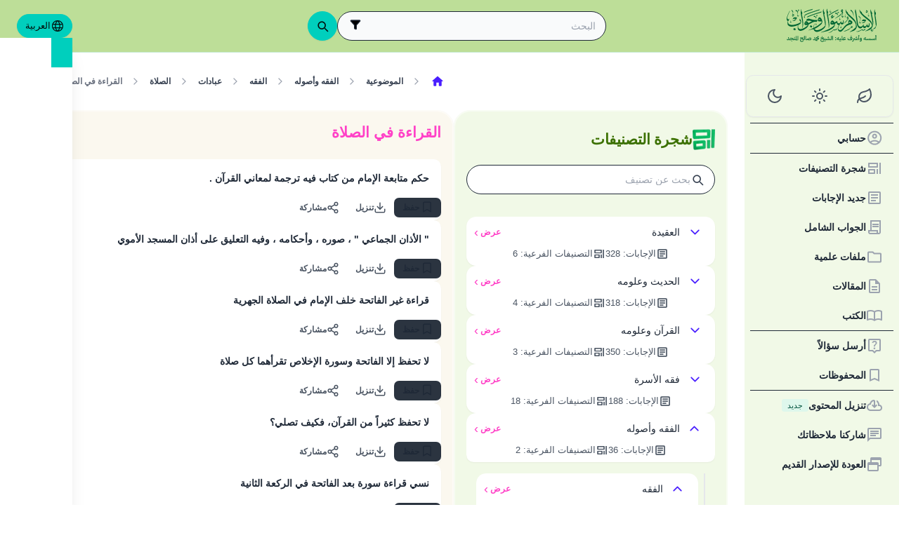

--- FILE ---
content_type: text/html; charset=utf-8
request_url: https://islamqa.com/ar/categories/topics/87/%D8%A7%D9%84%D9%82%D8%B1%D8%A7%D8%A1%D8%A9-%D9%81%D9%8A-%D8%A7%D9%84%D8%B5%D9%84%D8%A7%D8%A9?page=4
body_size: 29024
content:
<!DOCTYPE html><html lang="ar" dir="rtl"><head><meta charSet="utf-8"/><meta name="viewport" content="width=device-width, initial-scale=1, viewport-fit=cover"/><link rel="preload" href="/fonts/fontsource/noto-kufi-arabic/noto-kufi-arabic-arabic-wght-normal.woff2" as="font" crossorigin="anonymous" type="font/woff2"/><link rel="preload" href="/fonts/fontsource/noto-kufi-arabic/noto-kufi-arabic-latin-wght-normal.woff2" as="font" crossorigin="anonymous" type="font/woff2"/><link rel="preload" href="/fonts/Droid_Naskh/DroidNaskh-Regular.woff2" as="font" crossorigin="anonymous" type="font/woff2"/><link rel="preload" href="/fonts/Droid_Naskh/DroidNaskh-Bold.woff2" as="font" crossorigin="anonymous" type="font/woff2"/><link rel="preload" href="https://files.zadapps.info/m.islamqa.info/next-builds/1.2.332/_next/static/media/ar-logo-g.10b890de.svg" as="image" type="image/svg+xml"/><link rel="stylesheet" href="https://files.zadapps.info/m.islamqa.info/next-builds/1.2.332/_next/static/css/405edbe8c4247889.css" data-precedence="next"/><link rel="preload" as="script" fetchPriority="low" href="https://files.zadapps.info/m.islamqa.info/next-builds/1.2.332/_next/static/chunks/webpack-e118161a242fde54.js"/><script src="https://files.zadapps.info/m.islamqa.info/next-builds/1.2.332/_next/static/chunks/876c4e23-2a95cac7ad2734db.js" async=""></script><script src="https://files.zadapps.info/m.islamqa.info/next-builds/1.2.332/_next/static/chunks/759c863e-d372d705b3119386.js" async=""></script><script src="https://files.zadapps.info/m.islamqa.info/next-builds/1.2.332/_next/static/chunks/4908-934c2bf455b9655c.js" async=""></script><script src="https://files.zadapps.info/m.islamqa.info/next-builds/1.2.332/_next/static/chunks/main-app-822d3503673d0d87.js" async=""></script><script src="https://files.zadapps.info/m.islamqa.info/next-builds/1.2.332/_next/static/chunks/app/global-error-de0267f25af5257a.js" async=""></script><script src="https://files.zadapps.info/m.islamqa.info/next-builds/1.2.332/_next/static/chunks/3981-d38b7d1f2f16213a.js" async=""></script><script src="https://files.zadapps.info/m.islamqa.info/next-builds/1.2.332/_next/static/chunks/8416-f496246775a32b52.js" async=""></script><script src="https://files.zadapps.info/m.islamqa.info/next-builds/1.2.332/_next/static/chunks/2540-a082f765cb7b46a6.js" async=""></script><script src="https://files.zadapps.info/m.islamqa.info/next-builds/1.2.332/_next/static/chunks/7869-4e36339b286d43a6.js" async=""></script><script src="https://files.zadapps.info/m.islamqa.info/next-builds/1.2.332/_next/static/chunks/4997-5189117c46be642d.js" async=""></script><script src="https://files.zadapps.info/m.islamqa.info/next-builds/1.2.332/_next/static/chunks/151-a8ef28207518e574.js" async=""></script><script src="https://files.zadapps.info/m.islamqa.info/next-builds/1.2.332/_next/static/chunks/2049-5829ee08fd4f0899.js" async=""></script><script src="https://files.zadapps.info/m.islamqa.info/next-builds/1.2.332/_next/static/chunks/5600-f724f9dca33e66b4.js" async=""></script><script src="https://files.zadapps.info/m.islamqa.info/next-builds/1.2.332/_next/static/chunks/5818-207f0d117af8af85.js" async=""></script><script src="https://files.zadapps.info/m.islamqa.info/next-builds/1.2.332/_next/static/chunks/app/%5Blang%5D/categories/%5Btab%5D/%5Breference%5D/%5B%5B...slug%5D%5D/page-785b55f99924e065.js" async=""></script><script src="https://files.zadapps.info/m.islamqa.info/next-builds/1.2.332/_next/static/chunks/4821-40bf431b84c353a7.js" async=""></script><script src="https://files.zadapps.info/m.islamqa.info/next-builds/1.2.332/_next/static/chunks/9487-cacc5c83ef87e317.js" async=""></script><script src="https://files.zadapps.info/m.islamqa.info/next-builds/1.2.332/_next/static/chunks/308-c13a0f50e91cc094.js" async=""></script><script src="https://files.zadapps.info/m.islamqa.info/next-builds/1.2.332/_next/static/chunks/2997-95eaae3a2e62da27.js" async=""></script><script src="https://files.zadapps.info/m.islamqa.info/next-builds/1.2.332/_next/static/chunks/8112-2d8650a5fc5bb886.js" async=""></script><script src="https://files.zadapps.info/m.islamqa.info/next-builds/1.2.332/_next/static/chunks/3763-e94e18fc2808dc76.js" async=""></script><script src="https://files.zadapps.info/m.islamqa.info/next-builds/1.2.332/_next/static/chunks/app/%5Blang%5D/layout-18c14cd76dcf4332.js" async=""></script><script src="https://files.zadapps.info/m.islamqa.info/next-builds/1.2.332/_next/static/chunks/444-841b0a6ec410e90a.js" async=""></script><script src="https://files.zadapps.info/m.islamqa.info/next-builds/1.2.332/_next/static/chunks/app/%5Blang%5D/error-5ae9d93c915b3ca2.js" async=""></script><script src="https://files.zadapps.info/m.islamqa.info/next-builds/1.2.332/_next/static/chunks/app/%5Blang%5D/not-found-99ddbbcebac4b6a7.js" async=""></script><script src="https://files.zadapps.info/m.islamqa.info/next-builds/1.2.332/_next/static/chunks/app/%5Blang%5D/categories/%5Btab%5D/layout-6cc5f623774b5527.js" async=""></script><link rel="preload" href="/assets/fontsource/noto-kufi-arabic/index.css" as="style"/><meta name="theme-color" content="#bdde98"/><link rel="manifest" href="/manifest.json"/><meta name="version" content="1.2.332"/><meta name="mobile-web-app-capable" content="yes"/><meta name="apple-mobile-web-app-title" content="Islam-QA"/><link href="/splashscreens/iphone5_splash.png" media="(device-width: 320px) and (device-height: 568px) and (-webkit-device-pixel-ratio: 2)" rel="apple-touch-startup-image"/><link href="/splashscreens/iphone6_splash.png" media="(device-width: 375px) and (device-height: 667px) and (-webkit-device-pixel-ratio: 2)" rel="apple-touch-startup-image"/><link href="/splashscreens/iphoneplus_splash.png" media="(device-width: 621px) and (device-height: 1104px) and (-webkit-device-pixel-ratio: 3)" rel="apple-touch-startup-image"/><link href="/splashscreens/iphonex_splash.png" media="(device-width: 375px) and (device-height: 812px) and (-webkit-device-pixel-ratio: 3)" rel="apple-touch-startup-image"/><link href="/splashscreens/iphonexr_splash.png" media="(device-width: 414px) and (device-height: 896px) and (-webkit-device-pixel-ratio: 2)" rel="apple-touch-startup-image"/><link href="/splashscreens/iphonexsmax_splash.png" media="(device-width: 414px) and (device-height: 896px) and (-webkit-device-pixel-ratio: 3)" rel="apple-touch-startup-image"/><link href="/splashscreens/ipad_splash.png" media="(device-width: 768px) and (device-height: 1024px) and (-webkit-device-pixel-ratio: 2)" rel="apple-touch-startup-image"/><link href="/splashscreens/ipadpro1_splash.png" media="(device-width: 834px) and (device-height: 1112px) and (-webkit-device-pixel-ratio: 2)" rel="apple-touch-startup-image"/><link href="/splashscreens/ipadpro3_splash.png" media="(device-width: 834px) and (device-height: 1194px) and (-webkit-device-pixel-ratio: 2)" rel="apple-touch-startup-image"/><link href="/splashscreens/ipadpro2_splash.png" media="(device-width: 1024px) and (device-height: 1366px) and (-webkit-device-pixel-ratio: 2)" rel="apple-touch-startup-image"/><meta name="apple-mobile-web-app-status-bar-style" content="black-translucent"/><meta property="og:url" content="https://islamqa.info"/><meta property="og:site_name" content="Islam-QA"/><meta property="og:locale" content="ar"/><meta property="og:image" content="https://islamqa.info/assets/icons/social_share_image.png"/><meta name="twitter:card" content="summary"/><meta name="twitter:site" content="@IslamQAcom"/><meta name="twitter:image" content="https://islamqa.info/assets/icons/social_share_image.png"/><link rel="shortcut icon" href="/assets/icons/favicon.ico"/><link rel="icon" href="/assets/icons/favicon-32x32.png" type="image/png" sizes="32x32"/><link rel="icon" href="/assets/icons/favicon-16x16.png" type="image/png" sizes="16x16"/><link rel="apple-touch-icon" href="/assets/icons/icon-192x192.png"/><link rel="mask-icon" href="/assets/icons/safari-pinned-tab.svg" color="#006633"/><link rel="preload" href="/fonts/fontsource/noto-kufi-arabic/noto-kufi-arabic-arabic-wght-normal.woff2" as="font" type="font/woff2" crossorigin="anonymous"/><link rel="preload" href="/fonts/fontsource/noto-kufi-arabic/noto-kufi-arabic-latin-wght-normal.woff2" as="font" type="font/woff2" crossorigin="anonymous"/><link rel="preload" href="/fonts/Droid_Naskh/DroidNaskh-Regular.woff2" as="font" type="font/woff2" crossorigin="anonymous"/><link rel="preload" href="/fonts/Droid_Naskh/DroidNaskh-Bold.woff2" as="font" type="font/woff2" crossorigin="anonymous"/><link rel="preload" href="/assets/fontsource/noto-kufi-arabic/index.css" as="style"/><link rel="preload" as="image" href="https://files.zadapps.info/m.islamqa.info/next-builds/1.2.332/_next/static/media/ar-logo-g.10b890de.svg" type="image/svg+xml"/><title>القراءة في الصلاة - الإسلام سؤال وجواب</title><meta property="og:title" content="القراءة في الصلاة - الإسلام سؤال وجواب"/><meta name="twitter:title" content="القراءة في الصلاة - الإسلام سؤال وجواب"/><meta property="og:type" content="website"/><meta property="og:description" content="موقع دعوي، علمي تربوي يهدف إلى تقديم الفتاوى والإجابات العلمية المؤصلة عن الأسئلة المتعلقة بالإسلام بشكل واف وميسر  قدر الاستطاعة"/><meta name="twitter:description" content="موقع دعوي، علمي تربوي يهدف إلى تقديم الفتاوى والإجابات العلمية المؤصلة عن الأسئلة المتعلقة بالإسلام بشكل واف وميسر  قدر الاستطاعة"/><meta name="description" content="موقع دعوي، علمي تربوي يهدف إلى تقديم الفتاوى والإجابات العلمية المؤصلة عن الأسئلة المتعلقة بالإسلام بشكل واف وميسر  قدر الاستطاعة"/><link rel="canonical" href="https://islamqa.info/ar/categories/topics/87?page=4"/><link rel="alternate" hrefLang="bn" href="https://islamqa.info/bn/categories/topics/87?page=4"/><link rel="alternate" hrefLang="en" href="https://islamqa.info/en/categories/topics/87?page=4"/><link rel="alternate" hrefLang="es" href="https://islamqa.info/es/categories/topics/87?page=4"/><link rel="alternate" hrefLang="fa" href="https://islamqa.info/fa/categories/topics/87?page=4"/><link rel="alternate" hrefLang="fr" href="https://islamqa.info/fr/categories/topics/87?page=4"/><link rel="alternate" hrefLang="de" href="https://islamqa.info/ge/categories/topics/87?page=4"/><link rel="alternate" hrefLang="hi" href="https://islamqa.info/hi/categories/topics/87?page=4"/><link rel="alternate" hrefLang="id" href="https://islamqa.info/id/categories/topics/87?page=4"/><link rel="alternate" hrefLang="pt" href="https://islamqa.info/pt/categories/topics/87?page=4"/><link rel="alternate" hrefLang="ru" href="https://islamqa.info/ru/categories/topics/87?page=4"/><link rel="alternate" hrefLang="tg" href="https://islamqa.info/tg/categories/topics/87?page=4"/><link rel="alternate" hrefLang="tr" href="https://islamqa.info/tr/categories/topics/87?page=4"/><link rel="alternate" hrefLang="ug" href="https://islamqa.info/ug/categories/topics/87?page=4"/><link rel="alternate" hrefLang="ur" href="https://islamqa.info/ur/categories/topics/87?page=4"/><link rel="alternate" hrefLang="zh" href="https://islamqa.info/zh/categories/topics/87?page=4"/><link rel="alternate" hrefLang="ta" href="https://islamqa.info/ta/categories/topics/87?page=4"/><link rel="stylesheet" href="/assets/fontsource/noto-kufi-arabic/index.css"/><script>
      (function() {
      try {
        function updateColorScheme() {
          let colorScheme = '';
          const mode = localStorage.getItem('mui-mode') || 'system';
          
          if (mode === 'system') {
            const mql = window.matchMedia('(prefers-color-scheme: dark)');
            if (mql.matches) {
              colorScheme = 'dark';
            } else {
              colorScheme = 'green';
            }
          }
          if (mode === 'light') {
            colorScheme = 'light';
          }
          if (mode === 'dark') {
            colorScheme = 'dark';
          }
          if (mode === 'green') {
            colorScheme = 'green';
          }
          if (colorScheme) {
            document.documentElement.setAttribute('data-color-scheme', colorScheme);
            document.documentElement.setAttribute('data-theme', colorScheme);
            document.documentElement.setAttribute('data-gtm', colorScheme);
          }
        }
        
        // Run immediately
        updateColorScheme();
        
        // Watch for language changes
        const observer = new MutationObserver((mutations) => {
          mutations.forEach((mutation) => {
            if (mutation.type === 'attributes' && mutation.attributeName === 'lang') {
              updateColorScheme();
            }
          });
        });
        
        observer.observe(document.documentElement, {
          attributes: true,
          attributeFilter: ['lang']
        });
      } catch(e){
        console.error(e) 
      }})();
      
      </script><meta name="sentry-trace" content="4c1adf2bfee2e1f3517acdc7798a3dac-f451c9ee52987d83-0"/><meta name="baggage" content="sentry-environment=production,sentry-release=islamqa-app%401.2.332,sentry-public_key=3ac29de770b600dd934c33c31916adda,sentry-trace_id=4c1adf2bfee2e1f3517acdc7798a3dac,sentry-sampled=false,sentry-sample_rand=0.3622139041743315,sentry-sample_rate=0.1"/><script src="https://files.zadapps.info/m.islamqa.info/next-builds/1.2.332/_next/static/chunks/polyfills-42372ed130431b0a.js" noModule=""></script></head><body><noscript><iframe data-name="google-tag-manager" src="/metrics/ns.html?id=GTM-PNZBGP8&amp;gtm_auth=87uZicDChj5gU_MOTOwKDA&amp;gtm_preview=env-105&amp;gtm_cookies_win=x" height="0" width="0" style="display:none;visibility:hidden"></iframe></noscript><header class="no_print tw-sticky tw-flex tw-items-center tw-py-1.5 max-[320px]:tw-px-0 tw-px-1 tw-pt-[calc(12px+var(--test-safe-area-top,env(safe-area-inset-top)))] tw-border-b tw-top-0 tw-z-[1100] tw-transition-transform tw-duration-300 tw-ease-in-out  tw-bg-appbar-bg tw-text-appbar-text tw-border-appbar-border"><div class="tw-w-full tw-max-w-[1440px] tw-mx-auto tw-flex tw-items-center tw-justify-between  tw-flex-wrap tw-gap-1"><div class="tw-flex tw-items-center tw-gap-[6px] lg:tw-ps-3"><a class="tw-relative " href="/ar"><div aria-label="Back Button" class="SUT_back_button tw-btn tw-btn-circle tw-btn-ghost md:tw-hidden"><svg xmlns="http://www.w3.org/2000/svg" width="24" height="24" viewBox="0 0 24 24" fill="none" stroke="currentColor" stroke-width="2" stroke-linecap="round" stroke-linejoin="round" class="lucide lucide-arrow-left rtl:tw-rotate-180" aria-hidden="true"><path d="m12 19-7-7 7-7"></path><path d="M19 12H5"></path></svg></div></a><a data-gtm="menu-btn-logo" class="tw-relative tw-flex tw-flex-col tw-flex-1 tw-h-[50px] tw-text-secondary dark:tw-text-white SUT_site_logo" href="/ar"><img class="dark-white" alt="logo" width="128" height="49" loading="eager" src="https://files.zadapps.info/m.islamqa.info/next-builds/1.2.332/_next/static/media/ar-logo-g.10b890de.svg"/></a></div><!--$?--><template id="B:0"></template><div class="tw-h-[42px] max-md:tw-order-1 max-md:tw-min-w-full"></div><!--/$--><div class="tw-flex tw-items-center sm:tw-gap-1.5 tw-gap-1 md:tw-pe-2 max-[370px]:tw-absolute tw-end-0 tw-top-2"><a href="#" target="_blank" rel="noopener noreferrer" title="Contribute" class="tw-btn tw-btn-xs contribute-icon tw-capitalize tw-h-[32px] tw-font-medium tw-rounded-full tw-border-0  tw-invisible tw-text-white max-[370px]:tw-min-w-0 tw-bg-gradient-to-tr tw-from-primary tw-via-[#67d18a] tw-to-primary tw-bg-[length:400%_400%]"><img class="contribute-icon max-[370px]:tw-hidden" alt="icon" width="14" height="13" loading="lazy" src="https://files.zadapps.info/m.islamqa.info/next-builds/1.2.332/_next/static/media/contribute-icon.b6263e10.svg"/><span class="">Contribute</span></a><button class="tw-btn tw-btn-sm tw-size-4 tw-btn-accent tw-btn-circle sm:tw-hidden max-[370px]:tw-hidden" aria-label="تغيير اللغة" data-gtm="btn-lang-open-appbar"><svg xmlns="http://www.w3.org/2000/svg" width="22" height="22" fill="currentColor" viewBox="0 0 256 256"><path d="M128,24h0A104,104,0,1,0,232,128,104.12,104.12,0,0,0,128,24Zm88,104a87.61,87.61,0,0,1-3.33,24H174.16a157.44,157.44,0,0,0,0-48h38.51A87.61,87.61,0,0,1,216,128ZM102,168H154a115.11,115.11,0,0,1-26,45A115.27,115.27,0,0,1,102,168Zm-3.9-16a140.84,140.84,0,0,1,0-48h59.88a140.84,140.84,0,0,1,0,48ZM40,128a87.61,87.61,0,0,1,3.33-24H81.84a157.44,157.44,0,0,0,0,48H43.33A87.61,87.61,0,0,1,40,128ZM154,88H102a115.11,115.11,0,0,1,26-45A115.27,115.27,0,0,1,154,88Zm52.33,0H170.71a135.28,135.28,0,0,0-22.3-45.6A88.29,88.29,0,0,1,206.37,88ZM107.59,42.4A135.28,135.28,0,0,0,85.29,88H49.63A88.29,88.29,0,0,1,107.59,42.4ZM49.63,168H85.29a135.28,135.28,0,0,0,22.3,45.6A88.29,88.29,0,0,1,49.63,168Zm98.78,45.6a135.28,135.28,0,0,0,22.3-45.6h35.66A88.29,88.29,0,0,1,148.41,213.6Z"></path></svg></button><div class="tw-relative tw-dropdown tw-dropdown-hover tw-dropdown-bottom tw-dropdown-end max-sm:tw-hidden"><div role="button" tabindex="0" data-gtm="btn-lang-open-appbar" class="SUT_app_language_dropdown tw-capitalize tw-font-medium tw-btn tw-btn-sm tw-h-[34px] tw-btn-accent [[data-theme=green]_&amp;]:tw-btn-accent tw-rounded-full tw-text-[.9rem]" aria-haspopup="true"><svg xmlns="http://www.w3.org/2000/svg" width="20" height="20" fill="currentColor" viewBox="0 0 256 256"><path d="M128,24h0A104,104,0,1,0,232,128,104.12,104.12,0,0,0,128,24Zm88,104a87.61,87.61,0,0,1-3.33,24H174.16a157.44,157.44,0,0,0,0-48h38.51A87.61,87.61,0,0,1,216,128ZM102,168H154a115.11,115.11,0,0,1-26,45A115.27,115.27,0,0,1,102,168Zm-3.9-16a140.84,140.84,0,0,1,0-48h59.88a140.84,140.84,0,0,1,0,48ZM40,128a87.61,87.61,0,0,1,3.33-24H81.84a157.44,157.44,0,0,0,0,48H43.33A87.61,87.61,0,0,1,40,128ZM154,88H102a115.11,115.11,0,0,1,26-45A115.27,115.27,0,0,1,154,88Zm52.33,0H170.71a135.28,135.28,0,0,0-22.3-45.6A88.29,88.29,0,0,1,206.37,88ZM107.59,42.4A135.28,135.28,0,0,0,85.29,88H49.63A88.29,88.29,0,0,1,107.59,42.4ZM49.63,168H85.29a135.28,135.28,0,0,0,22.3,45.6A88.29,88.29,0,0,1,49.63,168Zm98.78,45.6a135.28,135.28,0,0,0,22.3-45.6h35.66A88.29,88.29,0,0,1,148.41,213.6Z"></path></svg>العربية</div><ul tabindex="0" class="no_print tw-dropdown-content tw-menu tw-join tw-join-vertical tw-rounded-lg tw-p-0 tw-bg-base-100 dark:tw-bg-gray-700 tw-z-[1] tw-shadow-xl tw-min-w-[120px] "><li><a data-gtm="ar" data-sut="SUT_btn_toolbar_lang_ar" class="tw-relative tw-btn  tw-text-lg tw-font-medium tw-rounded-none tw-btn-accent" href="/ar"><div class="sut-language-list-item hidden-in-dropdown">العربية</div></a></li><li><a data-gtm="en" data-sut="SUT_btn_toolbar_lang_en" class="tw-relative tw-btn  tw-text-lg tw-font-medium tw-rounded-none tw-btn-ghost tw-text-base-content" href="/en"><div class="sut-language-list-item hidden-in-dropdown">English</div></a></li><li><a data-gtm="id" data-sut="SUT_btn_toolbar_lang_id" class="tw-relative tw-btn  tw-text-lg tw-font-medium tw-rounded-none tw-btn-ghost tw-text-base-content" href="/id"><div class="sut-language-list-item hidden-in-dropdown">Indonesian</div></a></li><li><a data-gtm="tr" data-sut="SUT_btn_toolbar_lang_tr" class="tw-relative tw-btn  tw-text-lg tw-font-medium tw-rounded-none tw-btn-ghost tw-text-base-content" href="/tr"><div class="sut-language-list-item hidden-in-dropdown">Türkçe</div></a></li><li><a data-gtm="fr" data-sut="SUT_btn_toolbar_lang_fr" class="tw-relative tw-btn  tw-text-lg tw-font-medium tw-rounded-none tw-btn-ghost tw-text-base-content" href="/fr"><div class="sut-language-list-item hidden-in-dropdown">Français</div></a></li><li><a data-gtm="ur" data-sut="SUT_btn_toolbar_lang_ur" class="tw-relative tw-btn  tw-text-lg tw-font-medium tw-rounded-none tw-btn-ghost tw-text-base-content" href="/ur"><div class="sut-language-list-item hidden-in-dropdown">اردو</div></a></li><li><a data-gtm="bn" data-sut="SUT_btn_toolbar_lang_bn" class="tw-relative tw-btn  tw-text-lg tw-font-medium tw-rounded-none tw-btn-ghost tw-text-base-content" href="/bn"><div class="sut-language-list-item hidden-in-dropdown">বাংলা</div></a></li><li><a data-gtm="ru" data-sut="SUT_btn_toolbar_lang_ru" class="tw-relative tw-btn  tw-text-lg tw-font-medium tw-rounded-none tw-btn-ghost tw-text-base-content" href="/ru"><div class="sut-language-list-item hidden-in-dropdown">Русский</div></a></li><li><a data-gtm="es" data-sut="SUT_btn_toolbar_lang_es" class="tw-relative tw-btn  tw-text-lg tw-font-medium tw-rounded-none tw-btn-ghost tw-text-base-content" href="/es"><div class="sut-language-list-item hidden-in-dropdown">Español</div></a></li><li><a data-gtm="fa" data-sut="SUT_btn_toolbar_lang_fa" class="tw-relative tw-btn  tw-text-lg tw-font-medium tw-rounded-none tw-btn-ghost tw-text-base-content" href="/fa"><div class="sut-language-list-item hidden-in-dropdown">فارسی</div></a></li><li><a data-gtm="hi" data-sut="SUT_btn_toolbar_lang_hi" class="tw-relative tw-btn  tw-text-lg tw-font-medium tw-rounded-none tw-btn-ghost tw-text-base-content" href="/hi"><div class="sut-language-list-item hidden-in-dropdown">हिन्दी</div></a></li><li><a data-gtm="ge" data-sut="SUT_btn_toolbar_lang_ge" class="tw-relative tw-btn  tw-text-lg tw-font-medium tw-rounded-none tw-btn-ghost tw-text-base-content" href="/ge"><div class="sut-language-list-item hidden-in-dropdown">German</div></a></li><li><a data-gtm="pt" data-sut="SUT_btn_toolbar_lang_pt" class="tw-relative tw-btn  tw-text-lg tw-font-medium tw-rounded-none tw-btn-ghost tw-text-base-content" href="/pt"><div class="sut-language-list-item hidden-in-dropdown">Portuguese</div></a></li><li><a data-gtm="zh" data-sut="SUT_btn_toolbar_lang_zh" class="tw-relative tw-btn  tw-text-lg tw-font-medium tw-rounded-none tw-btn-ghost tw-text-base-content" href="/zh"><div class="sut-language-list-item hidden-in-dropdown">中文</div></a></li><li><a data-gtm="ug" data-sut="SUT_btn_toolbar_lang_ug" class="tw-relative tw-btn  tw-text-lg tw-font-medium tw-rounded-none tw-btn-ghost tw-text-base-content" href="/ug"><div class="sut-language-list-item hidden-in-dropdown">Uygur</div></a></li><li><a data-gtm="tg" data-sut="SUT_btn_toolbar_lang_tg" class="tw-relative tw-btn  tw-text-lg tw-font-medium tw-rounded-none tw-btn-ghost tw-text-base-content" href="/tg"><div class="sut-language-list-item hidden-in-dropdown">Тоҷикӣ</div></a></li><li><a data-gtm="ta" data-sut="SUT_btn_toolbar_lang_ta" class="tw-relative tw-btn  tw-text-lg tw-font-medium tw-rounded-none tw-btn-ghost tw-text-base-content" href="/ta"><div class="sut-language-list-item hidden-in-dropdown">தமிழ்</div></a></li></ul></div><label tabindex="0" for="app-drawer" data-sut="menu-button" data-gtm="menu-button" aria-label="Open drawer" class="tw-btn tw-btn-sm tw-btn-circle tw-btn-ghost lg:tw-hidden "><svg xmlns="http://www.w3.org/2000/svg" width="24" height="24" viewBox="0 0 24 24" fill="none" stroke="currentColor" stroke-width="2" stroke-linecap="round" stroke-linejoin="round" class="lucide lucide-menu" aria-hidden="true"><path d="M4 12h16"></path><path d="M4 18h16"></path><path d="M4 6h16"></path></svg></label></div></div></header><div class="tw-drawer  tw-max-w-[1440px] tw-mx-auto lg:tw-drawer-open SUT_mobile_drawer" data-gtm="menu-mobile"><input id="app-drawer" type="checkbox" class="tw-drawer-toggle"/><div class="tw-drawer-content "><main class="md:tw-p-3 tw-py-2 tw-px-0" data-sut="main-layout"><div><div><div class="tw-pt-[58px] tw-relative"><div class="tw-flex tw-gap-3 tw-h-full md:tw-flex-row tw-flex-col"><section class="
    tw-flex-col tw-gap-3 md:tw-w-[390px] tw-h-auto tw-overflow-hidden
    tw-transition-[width] tw-duration-75
    tw-w-auto tw-hidden md:tw-flex
  "><div class="tw-rounded-[24px] tw-flex tw-flex-col tw-w-full tw-bg-paper2 tw-border-2 tw-border-[#ffffff80] dark:tw-border-[#11192880] tw-shadow-sm md:tw-max-w-none"><div class="tw-flex tw-items-center tw-rounded-2xl tw-px-2 tw-pt-3 tw-pb-1.5 tw-relative tw-justify-between"><div class="tw-flex tw-items-center tw-gap-1.5"><img alt="category" width="32" height="32" src="https://files.zadapps.info/m.islamqa.info/next-builds/1.2.332/_next/static/media/categories.2e72a08d.png" loading="lazy"/><h1 class="tw-text-2xl tw-font-bold tw-text-paperTitle tw-m-0 tw-font-title">شجرة التصنيفات</h1></div></div><label class="tw-input tw-input-bordered tw-flex tw-items-center tw-gap-2 tw-m-2 tw-mt-1 tw-rounded-full"><div class="tw-text-gray-700 dark:tw-text-gray-400"><svg xmlns="http://www.w3.org/2000/svg" width="20" height="20" viewBox="0 0 24 24" fill="none" stroke="currentColor" stroke-width="2" stroke-linecap="round" stroke-linejoin="round" aria-hidden="true" font-size="small"><path d="m21 21-4.34-4.34"></path><circle cx="11" cy="11" r="6"></circle></svg></div><input type="search" class="tw-grow" placeholder="بحث عن تصنيف" value=""/></label><div data-sut="SUT_categories_list" class="tw-flex tw-flex-col tw-gap-2 tw-p-2"><div data-sut="SUT_category_in_categories_list" class="tw-collapse  tw-shadow-sm"><div class="tw-collapse-title tw-p-1 tw-rounded-xl dark:tw-bg-gray-800 tw-shadow-sm  tw-bg-white dark:tw-border-0"><div class="tw-flex tw-items-center tw-justify-between tw-text-start tw-gap-1"><button class="tw-btn tw-btn-sm tw-btn-circle tw-btn-outline tw-btn-primary tw-border-0 tw-text-base-300 tw-rotate-0"><svg xmlns="http://www.w3.org/2000/svg" width="24" height="24" viewBox="0 0 24 24" fill="none" stroke="currentColor" stroke-width="2" stroke-linecap="round" stroke-linejoin="round" class="lucide lucide-chevron-down" aria-hidden="true"><path d="m6 9 6 6 6-6"></path></svg></button><div data-sut="SUT_category_name" class="tw-font-medium tw-text-base tw-flex-1">العقيدة</div><a data-sut="SUT_display_category_answers" class="tw-relative tw-flex tw-items-center tw-text-sm tw-font-semibold tw-link tw-link-secondary tw-link-hover
         
      " href="/ar/categories/topics/3">عرض<div class="tw-px-0.5 tw-scale-150 tw-font-normal">›</div></a></div><div class="tw-flex tw-items-center tw-justify-center tw-gap-2 tw-mt-1 tw-font-normal"><div class="tw-text-[0.9rem] tw-flex tw-items-center tw-gap-1 tw-text-gray-600 dark:tw-text-gray-200"><img alt="" width="18" height="18" class="dark-white" src="https://files.zadapps.info/m.islamqa.info/next-builds/1.2.332/_next/static/media/article-outlined.5afcb2ce.png" loading="lazy"/>الإجابات<!-- -->:<!-- --> <!-- -->328</div><div class="tw-text-[0.9rem] tw-flex tw-items-center tw-gap-1 tw-text-gray-600 dark:tw-text-gray-200"><img alt="" width="18" height="18" class="dark-white" src="https://files.zadapps.info/m.islamqa.info/next-builds/1.2.332/_next/static/media/icon-categories.978b97ea.png" loading="lazy"/>التصنيفات الفرعية<!-- -->:<!-- --> <!-- -->6</div></div></div><div class="tw-collapse-content"><ul class="tw-p-0 tw-ps-1 tw-mt-2 tw-border-s-2 tw-border-gray-200 dark:tw-border-gray-800 tw-flex tw-flex-col tw-gap-2"><div class="tw-h-5 "></div><div class="tw-h-5 "></div><div class="tw-h-5 "></div><div class="tw-h-5 "></div><div class="tw-h-5 "></div><div class="tw-h-5 "></div></ul></div></div><div data-sut="SUT_category_in_categories_list" class="tw-collapse  tw-shadow-sm"><div class="tw-collapse-title tw-p-1 tw-rounded-xl dark:tw-bg-gray-800 tw-shadow-sm  tw-bg-white dark:tw-border-0"><div class="tw-flex tw-items-center tw-justify-between tw-text-start tw-gap-1"><button class="tw-btn tw-btn-sm tw-btn-circle tw-btn-outline tw-btn-primary tw-border-0 tw-text-base-300 tw-rotate-0"><svg xmlns="http://www.w3.org/2000/svg" width="24" height="24" viewBox="0 0 24 24" fill="none" stroke="currentColor" stroke-width="2" stroke-linecap="round" stroke-linejoin="round" class="lucide lucide-chevron-down" aria-hidden="true"><path d="m6 9 6 6 6-6"></path></svg></button><div data-sut="SUT_category_name" class="tw-font-medium tw-text-base tw-flex-1">الحديث وعلومه</div><a data-sut="SUT_display_category_answers" class="tw-relative tw-flex tw-items-center tw-text-sm tw-font-semibold tw-link tw-link-secondary tw-link-hover
         
      " href="/ar/categories/topics/25">عرض<div class="tw-px-0.5 tw-scale-150 tw-font-normal">›</div></a></div><div class="tw-flex tw-items-center tw-justify-center tw-gap-2 tw-mt-1 tw-font-normal"><div class="tw-text-[0.9rem] tw-flex tw-items-center tw-gap-1 tw-text-gray-600 dark:tw-text-gray-200"><img alt="" width="18" height="18" class="dark-white" src="https://files.zadapps.info/m.islamqa.info/next-builds/1.2.332/_next/static/media/article-outlined.5afcb2ce.png" loading="lazy"/>الإجابات<!-- -->:<!-- --> <!-- -->318</div><div class="tw-text-[0.9rem] tw-flex tw-items-center tw-gap-1 tw-text-gray-600 dark:tw-text-gray-200"><img alt="" width="18" height="18" class="dark-white" src="https://files.zadapps.info/m.islamqa.info/next-builds/1.2.332/_next/static/media/icon-categories.978b97ea.png" loading="lazy"/>التصنيفات الفرعية<!-- -->:<!-- --> <!-- -->4</div></div></div><div class="tw-collapse-content"><ul class="tw-p-0 tw-ps-1 tw-mt-2 tw-border-s-2 tw-border-gray-200 dark:tw-border-gray-800 tw-flex tw-flex-col tw-gap-2"><div class="tw-h-5 "></div><div class="tw-h-5 "></div><div class="tw-h-5 "></div><div class="tw-h-5 "></div></ul></div></div><div data-sut="SUT_category_in_categories_list" class="tw-collapse  tw-shadow-sm"><div class="tw-collapse-title tw-p-1 tw-rounded-xl dark:tw-bg-gray-800 tw-shadow-sm  tw-bg-white dark:tw-border-0"><div class="tw-flex tw-items-center tw-justify-between tw-text-start tw-gap-1"><button class="tw-btn tw-btn-sm tw-btn-circle tw-btn-outline tw-btn-primary tw-border-0 tw-text-base-300 tw-rotate-0"><svg xmlns="http://www.w3.org/2000/svg" width="24" height="24" viewBox="0 0 24 24" fill="none" stroke="currentColor" stroke-width="2" stroke-linecap="round" stroke-linejoin="round" class="lucide lucide-chevron-down" aria-hidden="true"><path d="m6 9 6 6 6-6"></path></svg></button><div data-sut="SUT_category_name" class="tw-font-medium tw-text-base tw-flex-1">القرآن وعلومه</div><a data-sut="SUT_display_category_answers" class="tw-relative tw-flex tw-items-center tw-text-sm tw-font-semibold tw-link tw-link-secondary tw-link-hover
         
      " href="/ar/categories/topics/30">عرض<div class="tw-px-0.5 tw-scale-150 tw-font-normal">›</div></a></div><div class="tw-flex tw-items-center tw-justify-center tw-gap-2 tw-mt-1 tw-font-normal"><div class="tw-text-[0.9rem] tw-flex tw-items-center tw-gap-1 tw-text-gray-600 dark:tw-text-gray-200"><img alt="" width="18" height="18" class="dark-white" src="https://files.zadapps.info/m.islamqa.info/next-builds/1.2.332/_next/static/media/article-outlined.5afcb2ce.png" loading="lazy"/>الإجابات<!-- -->:<!-- --> <!-- -->350</div><div class="tw-text-[0.9rem] tw-flex tw-items-center tw-gap-1 tw-text-gray-600 dark:tw-text-gray-200"><img alt="" width="18" height="18" class="dark-white" src="https://files.zadapps.info/m.islamqa.info/next-builds/1.2.332/_next/static/media/icon-categories.978b97ea.png" loading="lazy"/>التصنيفات الفرعية<!-- -->:<!-- --> <!-- -->3</div></div></div><div class="tw-collapse-content"><ul class="tw-p-0 tw-ps-1 tw-mt-2 tw-border-s-2 tw-border-gray-200 dark:tw-border-gray-800 tw-flex tw-flex-col tw-gap-2"><div class="tw-h-5 "></div><div class="tw-h-5 "></div><div class="tw-h-5 "></div></ul></div></div><div data-sut="SUT_category_in_categories_list" class="tw-collapse  tw-shadow-sm"><div class="tw-collapse-title tw-p-1 tw-rounded-xl dark:tw-bg-gray-800 tw-shadow-sm  tw-bg-white dark:tw-border-0"><div class="tw-flex tw-items-center tw-justify-between tw-text-start tw-gap-1"><button class="tw-btn tw-btn-sm tw-btn-circle tw-btn-outline tw-btn-primary tw-border-0 tw-text-base-300 tw-rotate-0"><svg xmlns="http://www.w3.org/2000/svg" width="24" height="24" viewBox="0 0 24 24" fill="none" stroke="currentColor" stroke-width="2" stroke-linecap="round" stroke-linejoin="round" class="lucide lucide-chevron-down" aria-hidden="true"><path d="m6 9 6 6 6-6"></path></svg></button><div data-sut="SUT_category_name" class="tw-font-medium tw-text-base tw-flex-1">فقه الأسرة</div><a data-sut="SUT_display_category_answers" class="tw-relative tw-flex tw-items-center tw-text-sm tw-font-semibold tw-link tw-link-secondary tw-link-hover
         
      " href="/ar/categories/topics/34">عرض<div class="tw-px-0.5 tw-scale-150 tw-font-normal">›</div></a></div><div class="tw-flex tw-items-center tw-justify-center tw-gap-2 tw-mt-1 tw-font-normal"><div class="tw-text-[0.9rem] tw-flex tw-items-center tw-gap-1 tw-text-gray-600 dark:tw-text-gray-200"><img alt="" width="18" height="18" class="dark-white" src="https://files.zadapps.info/m.islamqa.info/next-builds/1.2.332/_next/static/media/article-outlined.5afcb2ce.png" loading="lazy"/>الإجابات<!-- -->:<!-- --> <!-- -->188</div><div class="tw-text-[0.9rem] tw-flex tw-items-center tw-gap-1 tw-text-gray-600 dark:tw-text-gray-200"><img alt="" width="18" height="18" class="dark-white" src="https://files.zadapps.info/m.islamqa.info/next-builds/1.2.332/_next/static/media/icon-categories.978b97ea.png" loading="lazy"/>التصنيفات الفرعية<!-- -->:<!-- --> <!-- -->18</div></div></div><div class="tw-collapse-content"><ul class="tw-p-0 tw-ps-1 tw-mt-2 tw-border-s-2 tw-border-gray-200 dark:tw-border-gray-800 tw-flex tw-flex-col tw-gap-2"><div class="tw-h-5 "></div><div class="tw-h-5 "></div><div class="tw-h-5 "></div><div class="tw-h-5 "></div><div class="tw-h-5 "></div><div class="tw-h-5 "></div><div class="tw-h-5 "></div><div class="tw-h-5 "></div><div class="tw-h-5 "></div><div class="tw-h-5 "></div><div class="tw-h-5 "></div><div class="tw-h-5 "></div><div class="tw-h-5 "></div><div class="tw-h-5 "></div><div class="tw-h-5 "></div><div class="tw-h-5 "></div><div class="tw-h-5 "></div><div class="tw-h-5 "></div></ul></div></div><div data-sut="SUT_category_in_categories_list" class="tw-collapse  tw-collapse-open"><div class="tw-collapse-title tw-p-1 tw-rounded-xl dark:tw-bg-gray-800 tw-shadow-sm  tw-bg-white dark:tw-border-0"><div class="tw-flex tw-items-center tw-justify-between tw-text-start tw-gap-1"><button class="tw-btn tw-btn-sm tw-btn-circle tw-btn-outline tw-btn-primary tw-border-0 tw-text-base-300 tw-rotate-180"><svg xmlns="http://www.w3.org/2000/svg" width="24" height="24" viewBox="0 0 24 24" fill="none" stroke="currentColor" stroke-width="2" stroke-linecap="round" stroke-linejoin="round" class="lucide lucide-chevron-down" aria-hidden="true"><path d="m6 9 6 6 6-6"></path></svg></button><div data-sut="SUT_category_name" class="tw-font-medium tw-text-base tw-flex-1">الفقه وأصوله</div><a data-sut="SUT_display_category_answers" class="tw-relative tw-flex tw-items-center tw-text-sm tw-font-semibold tw-link tw-link-secondary tw-link-hover
         
      " href="/ar/categories/topics/55">عرض<div class="tw-px-0.5 tw-scale-150 tw-font-normal">›</div></a></div><div class="tw-flex tw-items-center tw-justify-center tw-gap-2 tw-mt-1 tw-font-normal"><div class="tw-text-[0.9rem] tw-flex tw-items-center tw-gap-1 tw-text-gray-600 dark:tw-text-gray-200"><img alt="" width="18" height="18" class="dark-white" src="https://files.zadapps.info/m.islamqa.info/next-builds/1.2.332/_next/static/media/article-outlined.5afcb2ce.png" loading="lazy"/>الإجابات<!-- -->:<!-- --> <!-- -->36</div><div class="tw-text-[0.9rem] tw-flex tw-items-center tw-gap-1 tw-text-gray-600 dark:tw-text-gray-200"><img alt="" width="18" height="18" class="dark-white" src="https://files.zadapps.info/m.islamqa.info/next-builds/1.2.332/_next/static/media/icon-categories.978b97ea.png" loading="lazy"/>التصنيفات الفرعية<!-- -->:<!-- --> <!-- -->2</div></div></div><div class="tw-collapse-content"><ul class="tw-p-0 tw-ps-1 tw-mt-2 tw-border-s-2 tw-border-gray-200 dark:tw-border-gray-800 tw-flex tw-flex-col tw-gap-2"><div data-sut="SUT_category_in_categories_list" class="tw-collapse  tw-collapse-open"><div class="tw-collapse-title tw-p-1 tw-rounded-xl dark:tw-bg-gray-800 tw-shadow-sm  tw-bg-white dark:tw-border-0"><div class="tw-flex tw-items-center tw-justify-between tw-text-start tw-gap-1"><button class="tw-btn tw-btn-sm tw-btn-circle tw-btn-outline tw-btn-primary tw-border-0 tw-text-base-300 tw-rotate-180"><svg xmlns="http://www.w3.org/2000/svg" width="24" height="24" viewBox="0 0 24 24" fill="none" stroke="currentColor" stroke-width="2" stroke-linecap="round" stroke-linejoin="round" class="lucide lucide-chevron-down" aria-hidden="true"><path d="m6 9 6 6 6-6"></path></svg></button><div data-sut="SUT_category_name" class="tw-font-medium tw-text-base tw-flex-1">الفقه</div><a data-sut="SUT_display_category_answers" class="tw-relative tw-flex tw-items-center tw-text-sm tw-font-semibold tw-link tw-link-secondary tw-link-hover
         
      " href="/ar/categories/topics/56">عرض<div class="tw-px-0.5 tw-scale-150 tw-font-normal">›</div></a></div><div class="tw-flex tw-items-center tw-justify-center tw-gap-2 tw-mt-1 tw-font-normal"><div class="tw-text-[0.9rem] tw-flex tw-items-center tw-gap-1 tw-text-gray-600 dark:tw-text-gray-200"><img alt="" width="18" height="18" class="dark-white" src="https://files.zadapps.info/m.islamqa.info/next-builds/1.2.332/_next/static/media/article-outlined.5afcb2ce.png" loading="lazy"/>الإجابات<!-- -->:<!-- --> <!-- -->193</div><div class="tw-text-[0.9rem] tw-flex tw-items-center tw-gap-1 tw-text-gray-600 dark:tw-text-gray-200"><img alt="" width="18" height="18" class="dark-white" src="https://files.zadapps.info/m.islamqa.info/next-builds/1.2.332/_next/static/media/icon-categories.978b97ea.png" loading="lazy"/>التصنيفات الفرعية<!-- -->:<!-- --> <!-- -->8</div></div></div><div class="tw-collapse-content"><ul class="tw-p-0 tw-ps-1 tw-mt-2 tw-border-s-2 tw-border-gray-200 dark:tw-border-gray-800 tw-flex tw-flex-col tw-gap-2"><div data-sut="SUT_category_in_categories_list" class="tw-collapse  tw-collapse-open"><div class="tw-collapse-title tw-p-1 tw-rounded-xl dark:tw-bg-gray-800 tw-shadow-sm  tw-bg-white dark:tw-border-0"><div class="tw-flex tw-items-center tw-justify-between tw-text-start tw-gap-1"><button class="tw-btn tw-btn-sm tw-btn-circle tw-btn-outline tw-btn-primary tw-border-0 tw-text-base-300 tw-rotate-180"><svg xmlns="http://www.w3.org/2000/svg" width="24" height="24" viewBox="0 0 24 24" fill="none" stroke="currentColor" stroke-width="2" stroke-linecap="round" stroke-linejoin="round" class="lucide lucide-chevron-down" aria-hidden="true"><path d="m6 9 6 6 6-6"></path></svg></button><div data-sut="SUT_category_name" class="tw-font-medium tw-text-base tw-flex-1">عبادات</div><a data-sut="SUT_display_category_answers" class="tw-relative tw-flex tw-items-center tw-text-sm tw-font-semibold tw-link tw-link-secondary tw-link-hover
         
      " href="/ar/categories/topics/57">عرض<div class="tw-px-0.5 tw-scale-150 tw-font-normal">›</div></a></div><div class="tw-flex tw-items-center tw-justify-center tw-gap-2 tw-mt-1 tw-font-normal"><div class="tw-text-[0.9rem] tw-flex tw-items-center tw-gap-1 tw-text-gray-600 dark:tw-text-gray-200"><img alt="" width="18" height="18" class="dark-white" src="https://files.zadapps.info/m.islamqa.info/next-builds/1.2.332/_next/static/media/article-outlined.5afcb2ce.png" loading="lazy"/>الإجابات<!-- -->:<!-- --> <!-- -->31</div><div class="tw-text-[0.9rem] tw-flex tw-items-center tw-gap-1 tw-text-gray-600 dark:tw-text-gray-200"><img alt="" width="18" height="18" class="dark-white" src="https://files.zadapps.info/m.islamqa.info/next-builds/1.2.332/_next/static/media/icon-categories.978b97ea.png" loading="lazy"/>التصنيفات الفرعية<!-- -->:<!-- --> <!-- -->9</div></div></div><div class="tw-collapse-content"><ul class="tw-p-0 tw-ps-1 tw-mt-2 tw-border-s-2 tw-border-gray-200 dark:tw-border-gray-800 tw-flex tw-flex-col tw-gap-2"><div data-sut="SUT_category_in_categories_list" class="tw-collapse  tw-shadow-sm"><div class="tw-collapse-title tw-p-1 tw-rounded-xl dark:tw-bg-gray-800 tw-shadow-sm  tw-bg-white dark:tw-border-0"><div class="tw-flex tw-items-center tw-justify-between tw-text-start tw-gap-1"><button class="tw-btn tw-btn-sm tw-btn-circle tw-btn-outline tw-btn-primary tw-border-0 tw-text-base-300 tw-rotate-0"><svg xmlns="http://www.w3.org/2000/svg" width="24" height="24" viewBox="0 0 24 24" fill="none" stroke="currentColor" stroke-width="2" stroke-linecap="round" stroke-linejoin="round" class="lucide lucide-chevron-down" aria-hidden="true"><path d="m6 9 6 6 6-6"></path></svg></button><div data-sut="SUT_category_name" class="tw-font-medium tw-text-base tw-flex-1">الطهارة</div><a data-sut="SUT_display_category_answers" class="tw-relative tw-flex tw-items-center tw-text-sm tw-font-semibold tw-link tw-link-secondary tw-link-hover
         
      " href="/ar/categories/topics/58">عرض<div class="tw-px-0.5 tw-scale-150 tw-font-normal">›</div></a></div><div class="tw-flex tw-items-center tw-justify-center tw-gap-2 tw-mt-1 tw-font-normal"><div class="tw-text-[0.9rem] tw-flex tw-items-center tw-gap-1 tw-text-gray-600 dark:tw-text-gray-200"><img alt="" width="18" height="18" class="dark-white" src="https://files.zadapps.info/m.islamqa.info/next-builds/1.2.332/_next/static/media/article-outlined.5afcb2ce.png" loading="lazy"/>الإجابات<!-- -->:<!-- --> <!-- -->196</div><div class="tw-text-[0.9rem] tw-flex tw-items-center tw-gap-1 tw-text-gray-600 dark:tw-text-gray-200"><img alt="" width="18" height="18" class="dark-white" src="https://files.zadapps.info/m.islamqa.info/next-builds/1.2.332/_next/static/media/icon-categories.978b97ea.png" loading="lazy"/>التصنيفات الفرعية<!-- -->:<!-- --> <!-- -->11</div></div></div><div class="tw-collapse-content"><ul class="tw-p-0 tw-ps-1 tw-mt-2 tw-border-s-2 tw-border-gray-200 dark:tw-border-gray-800 tw-flex tw-flex-col tw-gap-2"><div class="tw-h-5 "></div><div class="tw-h-5 "></div><div class="tw-h-5 "></div><div class="tw-h-5 "></div><div class="tw-h-5 "></div><div class="tw-h-5 "></div><div class="tw-h-5 "></div><div class="tw-h-5 "></div><div class="tw-h-5 "></div><div class="tw-h-5 "></div><div class="tw-h-5 "></div></ul></div></div><div data-sut="SUT_category_in_categories_list" class="tw-collapse  tw-collapse-open"><div class="tw-collapse-title tw-p-1 tw-rounded-xl dark:tw-bg-gray-800 tw-shadow-sm  tw-bg-white dark:tw-border-0"><div class="tw-flex tw-items-center tw-justify-between tw-text-start tw-gap-1"><button class="tw-btn tw-btn-sm tw-btn-circle tw-btn-outline tw-btn-primary tw-border-0 tw-text-base-300 tw-rotate-180"><svg xmlns="http://www.w3.org/2000/svg" width="24" height="24" viewBox="0 0 24 24" fill="none" stroke="currentColor" stroke-width="2" stroke-linecap="round" stroke-linejoin="round" class="lucide lucide-chevron-down" aria-hidden="true"><path d="m6 9 6 6 6-6"></path></svg></button><div data-sut="SUT_category_name" class="tw-font-medium tw-text-base tw-flex-1">الصلاة</div><a data-sut="SUT_display_category_answers" class="tw-relative tw-flex tw-items-center tw-text-sm tw-font-semibold tw-link tw-link-secondary tw-link-hover
         
      " href="/ar/categories/topics/70">عرض<div class="tw-px-0.5 tw-scale-150 tw-font-normal">›</div></a></div><div class="tw-flex tw-items-center tw-justify-center tw-gap-2 tw-mt-1 tw-font-normal"><div class="tw-text-[0.9rem] tw-flex tw-items-center tw-gap-1 tw-text-gray-600 dark:tw-text-gray-200"><img alt="" width="18" height="18" class="dark-white" src="https://files.zadapps.info/m.islamqa.info/next-builds/1.2.332/_next/static/media/article-outlined.5afcb2ce.png" loading="lazy"/>الإجابات<!-- -->:<!-- --> <!-- -->152</div><div class="tw-text-[0.9rem] tw-flex tw-items-center tw-gap-1 tw-text-gray-600 dark:tw-text-gray-200"><img alt="" width="18" height="18" class="dark-white" src="https://files.zadapps.info/m.islamqa.info/next-builds/1.2.332/_next/static/media/icon-categories.978b97ea.png" loading="lazy"/>التصنيفات الفرعية<!-- -->:<!-- --> <!-- -->15</div></div></div><div class="tw-collapse-content"><ul class="tw-p-0 tw-ps-1 tw-mt-2 tw-border-s-2 tw-border-gray-200 dark:tw-border-gray-800 tw-flex tw-flex-col tw-gap-2"><div data-sut="SUT_category_in_categories_list" class="tw-collapse  tw-shadow-sm"><div class="tw-collapse-title tw-p-1 tw-rounded-xl dark:tw-bg-gray-800 tw-shadow-sm  tw-bg-white dark:tw-border-0"><div class="tw-flex tw-items-center tw-justify-between tw-text-start tw-gap-1"><button class="tw-btn tw-btn-sm tw-btn-circle tw-btn-outline tw-btn-primary tw-border-0 tw-text-base-300 tw-rotate-0"><svg xmlns="http://www.w3.org/2000/svg" width="24" height="24" viewBox="0 0 24 24" fill="none" stroke="currentColor" stroke-width="2" stroke-linecap="round" stroke-linejoin="round" class="lucide lucide-chevron-down" aria-hidden="true"><path d="m6 9 6 6 6-6"></path></svg></button><div data-sut="SUT_category_name" class="tw-font-medium tw-text-base tw-flex-1">أحكام الصلاة</div><a data-sut="SUT_display_category_answers" class="tw-relative tw-flex tw-items-center tw-text-sm tw-font-semibold tw-link tw-link-secondary tw-link-hover
         
      " href="/ar/categories/topics/71">عرض<div class="tw-px-0.5 tw-scale-150 tw-font-normal">›</div></a></div><div class="tw-flex tw-items-center tw-justify-center tw-gap-2 tw-mt-1 tw-font-normal"><div class="tw-text-[0.9rem] tw-flex tw-items-center tw-gap-1 tw-text-gray-600 dark:tw-text-gray-200"><img alt="" width="18" height="18" class="dark-white" src="https://files.zadapps.info/m.islamqa.info/next-builds/1.2.332/_next/static/media/article-outlined.5afcb2ce.png" loading="lazy"/>الإجابات<!-- -->:<!-- --> <!-- -->282</div><div class="tw-text-[0.9rem] tw-flex tw-items-center tw-gap-1 tw-text-gray-600 dark:tw-text-gray-200"><img alt="" width="18" height="18" class="dark-white" src="https://files.zadapps.info/m.islamqa.info/next-builds/1.2.332/_next/static/media/icon-categories.978b97ea.png" loading="lazy"/>التصنيفات الفرعية<!-- -->:<!-- --> <!-- -->5</div></div></div><div class="tw-collapse-content"><ul class="tw-p-0 tw-ps-1 tw-mt-2 tw-border-s-2 tw-border-gray-200 dark:tw-border-gray-800 tw-flex tw-flex-col tw-gap-2"><div class="tw-h-5 "></div><div class="tw-h-5 "></div><div class="tw-h-5 "></div><div class="tw-h-5 "></div><div class="tw-h-5 "></div></ul></div></div><ul class="tw-flex tw-flex-col tw-gap-2" data-sut="SUT_category_in_categories_list"><li><a class="tw-relative tw-btn tw-btn-block tw-btn-neutral tw-p-0 tw-h-[unset] tw-rounded-xl tw-shadow-sm " href="/ar/categories/topics/77"><div data-sut="SUT_category_name" class="tw-flex tw-flex-col tw-px-2 tw-py-[10px] tw-w-full tw-break-words"><div class="tw-text-base tw-text-gray-900 dark:tw-text-white tw-font-medium"><div class="tw-flex tw-items-center tw-justify-between tw-text-start tw-gap-1">تارك الصلاة<div class="tw-flex tw-items-center tw-text-sm tw-font-bold tw-text-secondary " data-sut="SUT_display_category_answers">عرض<div class="tw-px-0.5 tw-scale-150 tw-font-normal">›</div></div></div></div><div class="tw-flex tw-items-center tw-justify-center tw-gap-2 tw-mt-1 tw-font-normal"><div class="tw-text-[0.9rem] tw-flex tw-items-center tw-gap-1 tw-text-gray-600 dark:tw-text-gray-200"><img alt="" width="18" height="18" class="dark-white" src="https://files.zadapps.info/m.islamqa.info/next-builds/1.2.332/_next/static/media/article-outlined.5afcb2ce.png" loading="lazy"/>الإجابات<!-- -->:<!-- --> <!-- -->98</div></div></div></a></li></ul><ul class="tw-flex tw-flex-col tw-gap-2" data-sut="SUT_category_in_categories_list"><li><a class="tw-relative tw-btn tw-btn-block tw-btn-neutral tw-p-0 tw-h-[unset] tw-rounded-xl tw-shadow-sm " href="/ar/categories/topics/78"><div data-sut="SUT_category_name" class="tw-flex tw-flex-col tw-px-2 tw-py-[10px] tw-w-full tw-break-words"><div class="tw-text-base tw-text-gray-900 dark:tw-text-white tw-font-medium"><div class="tw-flex tw-items-center tw-justify-between tw-text-start tw-gap-1">قضاء الفوائت<div class="tw-flex tw-items-center tw-text-sm tw-font-bold tw-text-secondary " data-sut="SUT_display_category_answers">عرض<div class="tw-px-0.5 tw-scale-150 tw-font-normal">›</div></div></div></div><div class="tw-flex tw-items-center tw-justify-center tw-gap-2 tw-mt-1 tw-font-normal"><div class="tw-text-[0.9rem] tw-flex tw-items-center tw-gap-1 tw-text-gray-600 dark:tw-text-gray-200"><img alt="" width="18" height="18" class="dark-white" src="https://files.zadapps.info/m.islamqa.info/next-builds/1.2.332/_next/static/media/article-outlined.5afcb2ce.png" loading="lazy"/>الإجابات<!-- -->:<!-- --> <!-- -->66</div></div></div></a></li></ul><ul class="tw-flex tw-flex-col tw-gap-2" data-sut="SUT_category_in_categories_list"><li><a class="tw-relative tw-btn tw-btn-block tw-btn-neutral tw-p-0 tw-h-[unset] tw-rounded-xl tw-shadow-sm " href="/ar/categories/topics/79"><div data-sut="SUT_category_name" class="tw-flex tw-flex-col tw-px-2 tw-py-[10px] tw-w-full tw-break-words"><div class="tw-text-base tw-text-gray-900 dark:tw-text-white tw-font-medium"><div class="tw-flex tw-items-center tw-justify-between tw-text-start tw-gap-1">مواقيت الصلاة<div class="tw-flex tw-items-center tw-text-sm tw-font-bold tw-text-secondary " data-sut="SUT_display_category_answers">عرض<div class="tw-px-0.5 tw-scale-150 tw-font-normal">›</div></div></div></div><div class="tw-flex tw-items-center tw-justify-center tw-gap-2 tw-mt-1 tw-font-normal"><div class="tw-text-[0.9rem] tw-flex tw-items-center tw-gap-1 tw-text-gray-600 dark:tw-text-gray-200"><img alt="" width="18" height="18" class="dark-white" src="https://files.zadapps.info/m.islamqa.info/next-builds/1.2.332/_next/static/media/article-outlined.5afcb2ce.png" loading="lazy"/>الإجابات<!-- -->:<!-- --> <!-- -->70</div></div></div></a></li></ul><ul class="tw-flex tw-flex-col tw-gap-2" data-sut="SUT_category_in_categories_list"><li><a class="tw-relative tw-btn tw-btn-block tw-btn-neutral tw-p-0 tw-h-[unset] tw-rounded-xl tw-shadow-sm " href="/ar/categories/topics/80"><div data-sut="SUT_category_name" class="tw-flex tw-flex-col tw-px-2 tw-py-[10px] tw-w-full tw-break-words"><div class="tw-text-base tw-text-gray-900 dark:tw-text-white tw-font-medium"><div class="tw-flex tw-items-center tw-justify-between tw-text-start tw-gap-1">الأذان<div class="tw-flex tw-items-center tw-text-sm tw-font-bold tw-text-secondary " data-sut="SUT_display_category_answers">عرض<div class="tw-px-0.5 tw-scale-150 tw-font-normal">›</div></div></div></div><div class="tw-flex tw-items-center tw-justify-center tw-gap-2 tw-mt-1 tw-font-normal"><div class="tw-text-[0.9rem] tw-flex tw-items-center tw-gap-1 tw-text-gray-600 dark:tw-text-gray-200"><img alt="" width="18" height="18" class="dark-white" src="https://files.zadapps.info/m.islamqa.info/next-builds/1.2.332/_next/static/media/article-outlined.5afcb2ce.png" loading="lazy"/>الإجابات<!-- -->:<!-- --> <!-- -->116</div></div></div></a></li></ul><ul class="tw-flex tw-flex-col tw-gap-2" data-sut="SUT_category_in_categories_list"><li><a class="tw-relative tw-btn tw-btn-block tw-btn-neutral tw-p-0 tw-h-[unset] tw-rounded-xl tw-shadow-sm " href="/ar/categories/topics/81"><div data-sut="SUT_category_name" class="tw-flex tw-flex-col tw-px-2 tw-py-[10px] tw-w-full tw-break-words"><div class="tw-text-base tw-text-gray-900 dark:tw-text-white tw-font-medium"><div class="tw-flex tw-items-center tw-justify-between tw-text-start tw-gap-1">أحكام المساجد<div class="tw-flex tw-items-center tw-text-sm tw-font-bold tw-text-secondary " data-sut="SUT_display_category_answers">عرض<div class="tw-px-0.5 tw-scale-150 tw-font-normal">›</div></div></div></div><div class="tw-flex tw-items-center tw-justify-center tw-gap-2 tw-mt-1 tw-font-normal"><div class="tw-text-[0.9rem] tw-flex tw-items-center tw-gap-1 tw-text-gray-600 dark:tw-text-gray-200"><img alt="" width="18" height="18" class="dark-white" src="https://files.zadapps.info/m.islamqa.info/next-builds/1.2.332/_next/static/media/article-outlined.5afcb2ce.png" loading="lazy"/>الإجابات<!-- -->:<!-- --> <!-- -->273</div></div></div></a></li></ul><ul class="tw-flex tw-flex-col tw-gap-2" data-sut="SUT_category_in_categories_list"><li><a class="tw-relative tw-btn tw-btn-block tw-btn-neutral tw-p-0 tw-h-[unset] tw-rounded-xl tw-shadow-sm " href="/ar/categories/topics/82"><div data-sut="SUT_category_name" class="tw-flex tw-flex-col tw-px-2 tw-py-[10px] tw-w-full tw-break-words"><div class="tw-text-base tw-text-gray-900 dark:tw-text-white tw-font-medium"><div class="tw-flex tw-items-center tw-justify-between tw-text-start tw-gap-1">السهو<div class="tw-flex tw-items-center tw-text-sm tw-font-bold tw-text-secondary " data-sut="SUT_display_category_answers">عرض<div class="tw-px-0.5 tw-scale-150 tw-font-normal">›</div></div></div></div><div class="tw-flex tw-items-center tw-justify-center tw-gap-2 tw-mt-1 tw-font-normal"><div class="tw-text-[0.9rem] tw-flex tw-items-center tw-gap-1 tw-text-gray-600 dark:tw-text-gray-200"><img alt="" width="18" height="18" class="dark-white" src="https://files.zadapps.info/m.islamqa.info/next-builds/1.2.332/_next/static/media/article-outlined.5afcb2ce.png" loading="lazy"/>الإجابات<!-- -->:<!-- --> <!-- -->111</div></div></div></a></li></ul><div data-sut="SUT_category_in_categories_list" class="tw-collapse  tw-shadow-sm"><div class="tw-collapse-title tw-p-1 tw-rounded-xl dark:tw-bg-gray-800 tw-shadow-sm  tw-bg-white dark:tw-border-0"><div class="tw-flex tw-items-center tw-justify-between tw-text-start tw-gap-1"><button class="tw-btn tw-btn-sm tw-btn-circle tw-btn-outline tw-btn-primary tw-border-0 tw-text-base-300 tw-rotate-0"><svg xmlns="http://www.w3.org/2000/svg" width="24" height="24" viewBox="0 0 24 24" fill="none" stroke="currentColor" stroke-width="2" stroke-linecap="round" stroke-linejoin="round" class="lucide lucide-chevron-down" aria-hidden="true"><path d="m6 9 6 6 6-6"></path></svg></button><div data-sut="SUT_category_name" class="tw-font-medium tw-text-base tw-flex-1">أهل الأعذار</div><a data-sut="SUT_display_category_answers" class="tw-relative tw-flex tw-items-center tw-text-sm tw-font-semibold tw-link tw-link-secondary tw-link-hover
         
      " href="/ar/categories/topics/83">عرض<div class="tw-px-0.5 tw-scale-150 tw-font-normal">›</div></a></div><div class="tw-flex tw-items-center tw-justify-center tw-gap-2 tw-mt-1 tw-font-normal"><div class="tw-text-[0.9rem] tw-flex tw-items-center tw-gap-1 tw-text-gray-600 dark:tw-text-gray-200"><img alt="" width="18" height="18" class="dark-white" src="https://files.zadapps.info/m.islamqa.info/next-builds/1.2.332/_next/static/media/article-outlined.5afcb2ce.png" loading="lazy"/>الإجابات<!-- -->:<!-- --> <!-- -->81</div><div class="tw-text-[0.9rem] tw-flex tw-items-center tw-gap-1 tw-text-gray-600 dark:tw-text-gray-200"><img alt="" width="18" height="18" class="dark-white" src="https://files.zadapps.info/m.islamqa.info/next-builds/1.2.332/_next/static/media/icon-categories.978b97ea.png" loading="lazy"/>التصنيفات الفرعية<!-- -->:<!-- --> <!-- -->2</div></div></div><div class="tw-collapse-content"><ul class="tw-p-0 tw-ps-1 tw-mt-2 tw-border-s-2 tw-border-gray-200 dark:tw-border-gray-800 tw-flex tw-flex-col tw-gap-2"><div class="tw-h-5 "></div><div class="tw-h-5 "></div></ul></div></div><ul class="tw-flex tw-flex-col tw-gap-2" data-sut="SUT_category_in_categories_list"><li><a class="tw-relative tw-btn tw-btn-block tw-btn-neutral tw-p-0 tw-h-[unset] tw-rounded-xl tw-shadow-sm " href="/ar/categories/topics/86"><div data-sut="SUT_category_name" class="tw-flex tw-flex-col tw-px-2 tw-py-[10px] tw-w-full tw-break-words"><div class="tw-text-base tw-text-gray-900 dark:tw-text-white tw-font-medium"><div class="tw-flex tw-items-center tw-justify-between tw-text-start tw-gap-1">الإمامة<div class="tw-flex tw-items-center tw-text-sm tw-font-bold tw-text-secondary " data-sut="SUT_display_category_answers">عرض<div class="tw-px-0.5 tw-scale-150 tw-font-normal">›</div></div></div></div><div class="tw-flex tw-items-center tw-justify-center tw-gap-2 tw-mt-1 tw-font-normal"><div class="tw-text-[0.9rem] tw-flex tw-items-center tw-gap-1 tw-text-gray-600 dark:tw-text-gray-200"><img alt="" width="18" height="18" class="dark-white" src="https://files.zadapps.info/m.islamqa.info/next-builds/1.2.332/_next/static/media/article-outlined.5afcb2ce.png" loading="lazy"/>الإجابات<!-- -->:<!-- --> <!-- -->213</div></div></div></a></li></ul><ul class="tw-flex tw-flex-col tw-gap-2" data-sut="SUT_category_in_categories_list"><li><a class="tw-relative tw-btn tw-btn-block tw-btn-neutral tw-p-0 tw-h-[unset] tw-rounded-xl tw-shadow-sm tw-btn-active" href="/ar/categories/topics/87"><div data-sut="SUT_category_name" class="tw-flex tw-flex-col tw-px-2 tw-py-[10px] tw-w-full tw-break-words"><div class="tw-text-base tw-text-gray-900 dark:tw-text-white tw-font-medium"><div class="tw-flex tw-items-center tw-justify-between tw-text-start tw-gap-1">القراءة في الصلاة<div class="tw-flex tw-items-center tw-text-sm tw-font-bold tw-text-[#9CA3AF] dark:tw-text-gray-700 " data-sut="SUT_display_category_answers">عرض<div class="tw-px-0.5 tw-scale-150 tw-font-normal">›</div></div></div></div><div class="tw-flex tw-items-center tw-justify-center tw-gap-2 tw-mt-1 tw-font-normal"><div class="tw-text-[0.9rem] tw-flex tw-items-center tw-gap-1 tw-text-gray-600 dark:tw-text-gray-200"><img alt="" width="18" height="18" class="dark-white" src="https://files.zadapps.info/m.islamqa.info/next-builds/1.2.332/_next/static/media/article-outlined.5afcb2ce.png" loading="lazy"/>الإجابات<!-- -->:<!-- --> <!-- -->68</div></div></div></a></li></ul><div data-sut="SUT_category_in_categories_list" class="tw-collapse  tw-shadow-sm"><div class="tw-collapse-title tw-p-1 tw-rounded-xl dark:tw-bg-gray-800 tw-shadow-sm  tw-bg-white dark:tw-border-0"><div class="tw-flex tw-items-center tw-justify-between tw-text-start tw-gap-1"><button class="tw-btn tw-btn-sm tw-btn-circle tw-btn-outline tw-btn-primary tw-border-0 tw-text-base-300 tw-rotate-0"><svg xmlns="http://www.w3.org/2000/svg" width="24" height="24" viewBox="0 0 24 24" fill="none" stroke="currentColor" stroke-width="2" stroke-linecap="round" stroke-linejoin="round" class="lucide lucide-chevron-down" aria-hidden="true"><path d="m6 9 6 6 6-6"></path></svg></button><div data-sut="SUT_category_name" class="tw-font-medium tw-text-base tw-flex-1">صلاة الجماعة</div><a data-sut="SUT_display_category_answers" class="tw-relative tw-flex tw-items-center tw-text-sm tw-font-semibold tw-link tw-link-secondary tw-link-hover
         
      " href="/ar/categories/topics/88">عرض<div class="tw-px-0.5 tw-scale-150 tw-font-normal">›</div></a></div><div class="tw-flex tw-items-center tw-justify-center tw-gap-2 tw-mt-1 tw-font-normal"><div class="tw-text-[0.9rem] tw-flex tw-items-center tw-gap-1 tw-text-gray-600 dark:tw-text-gray-200"><img alt="" width="18" height="18" class="dark-white" src="https://files.zadapps.info/m.islamqa.info/next-builds/1.2.332/_next/static/media/article-outlined.5afcb2ce.png" loading="lazy"/>الإجابات<!-- -->:<!-- --> <!-- -->322</div><div class="tw-text-[0.9rem] tw-flex tw-items-center tw-gap-1 tw-text-gray-600 dark:tw-text-gray-200"><img alt="" width="18" height="18" class="dark-white" src="https://files.zadapps.info/m.islamqa.info/next-builds/1.2.332/_next/static/media/icon-categories.978b97ea.png" loading="lazy"/>التصنيفات الفرعية<!-- -->:<!-- --> <!-- -->1</div></div></div><div class="tw-collapse-content"><ul class="tw-p-0 tw-ps-1 tw-mt-2 tw-border-s-2 tw-border-gray-200 dark:tw-border-gray-800 tw-flex tw-flex-col tw-gap-2"><div class="tw-h-5 "></div></ul></div></div><div data-sut="SUT_category_in_categories_list" class="tw-collapse  tw-shadow-sm"><div class="tw-collapse-title tw-p-1 tw-rounded-xl dark:tw-bg-gray-800 tw-shadow-sm  tw-bg-white dark:tw-border-0"><div class="tw-flex tw-items-center tw-justify-between tw-text-start tw-gap-1"><button class="tw-btn tw-btn-sm tw-btn-circle tw-btn-outline tw-btn-primary tw-border-0 tw-text-base-300 tw-rotate-0"><svg xmlns="http://www.w3.org/2000/svg" width="24" height="24" viewBox="0 0 24 24" fill="none" stroke="currentColor" stroke-width="2" stroke-linecap="round" stroke-linejoin="round" class="lucide lucide-chevron-down" aria-hidden="true"><path d="m6 9 6 6 6-6"></path></svg></button><div data-sut="SUT_category_name" class="tw-font-medium tw-text-base tw-flex-1">صلوات في مناسبات مختلفة</div><a data-sut="SUT_display_category_answers" class="tw-relative tw-flex tw-items-center tw-text-sm tw-font-semibold tw-link tw-link-secondary tw-link-hover
         
      " href="/ar/categories/topics/90">عرض<div class="tw-px-0.5 tw-scale-150 tw-font-normal">›</div></a></div><div class="tw-flex tw-items-center tw-justify-center tw-gap-2 tw-mt-1 tw-font-normal"><div class="tw-text-[0.9rem] tw-flex tw-items-center tw-gap-1 tw-text-gray-600 dark:tw-text-gray-200"><img alt="" width="18" height="18" class="dark-white" src="https://files.zadapps.info/m.islamqa.info/next-builds/1.2.332/_next/static/media/article-outlined.5afcb2ce.png" loading="lazy"/>الإجابات<!-- -->:<!-- --> <!-- -->22</div><div class="tw-text-[0.9rem] tw-flex tw-items-center tw-gap-1 tw-text-gray-600 dark:tw-text-gray-200"><img alt="" width="18" height="18" class="dark-white" src="https://files.zadapps.info/m.islamqa.info/next-builds/1.2.332/_next/static/media/icon-categories.978b97ea.png" loading="lazy"/>التصنيفات الفرعية<!-- -->:<!-- --> <!-- -->3</div></div></div><div class="tw-collapse-content"><ul class="tw-p-0 tw-ps-1 tw-mt-2 tw-border-s-2 tw-border-gray-200 dark:tw-border-gray-800 tw-flex tw-flex-col tw-gap-2"><div class="tw-h-5 "></div><div class="tw-h-5 "></div><div class="tw-h-5 "></div></ul></div></div><div data-sut="SUT_category_in_categories_list" class="tw-collapse  tw-shadow-sm"><div class="tw-collapse-title tw-p-1 tw-rounded-xl dark:tw-bg-gray-800 tw-shadow-sm  tw-bg-white dark:tw-border-0"><div class="tw-flex tw-items-center tw-justify-between tw-text-start tw-gap-1"><button class="tw-btn tw-btn-sm tw-btn-circle tw-btn-outline tw-btn-primary tw-border-0 tw-text-base-300 tw-rotate-0"><svg xmlns="http://www.w3.org/2000/svg" width="24" height="24" viewBox="0 0 24 24" fill="none" stroke="currentColor" stroke-width="2" stroke-linecap="round" stroke-linejoin="round" class="lucide lucide-chevron-down" aria-hidden="true"><path d="m6 9 6 6 6-6"></path></svg></button><div data-sut="SUT_category_name" class="tw-font-medium tw-text-base tw-flex-1">صلاة النافلة</div><a data-sut="SUT_display_category_answers" class="tw-relative tw-flex tw-items-center tw-text-sm tw-font-semibold tw-link tw-link-secondary tw-link-hover
         
      " href="/ar/categories/topics/94">عرض<div class="tw-px-0.5 tw-scale-150 tw-font-normal">›</div></a></div><div class="tw-flex tw-items-center tw-justify-center tw-gap-2 tw-mt-1 tw-font-normal"><div class="tw-text-[0.9rem] tw-flex tw-items-center tw-gap-1 tw-text-gray-600 dark:tw-text-gray-200"><img alt="" width="18" height="18" class="dark-white" src="https://files.zadapps.info/m.islamqa.info/next-builds/1.2.332/_next/static/media/article-outlined.5afcb2ce.png" loading="lazy"/>الإجابات<!-- -->:<!-- --> <!-- -->168</div><div class="tw-text-[0.9rem] tw-flex tw-items-center tw-gap-1 tw-text-gray-600 dark:tw-text-gray-200"><img alt="" width="18" height="18" class="dark-white" src="https://files.zadapps.info/m.islamqa.info/next-builds/1.2.332/_next/static/media/icon-categories.978b97ea.png" loading="lazy"/>التصنيفات الفرعية<!-- -->:<!-- --> <!-- -->2</div></div></div><div class="tw-collapse-content"><ul class="tw-p-0 tw-ps-1 tw-mt-2 tw-border-s-2 tw-border-gray-200 dark:tw-border-gray-800 tw-flex tw-flex-col tw-gap-2"><div class="tw-h-5 "></div><div class="tw-h-5 "></div></ul></div></div><ul class="tw-flex tw-flex-col tw-gap-2" data-sut="SUT_category_in_categories_list"><li><a class="tw-relative tw-btn tw-btn-block tw-btn-neutral tw-p-0 tw-h-[unset] tw-rounded-xl tw-shadow-sm " href="/ar/categories/topics/97"><div data-sut="SUT_category_name" class="tw-flex tw-flex-col tw-px-2 tw-py-[10px] tw-w-full tw-break-words"><div class="tw-text-base tw-text-gray-900 dark:tw-text-white tw-font-medium"><div class="tw-flex tw-items-center tw-justify-between tw-text-start tw-gap-1">سجود التلاوة والشكر<div class="tw-flex tw-items-center tw-text-sm tw-font-bold tw-text-secondary " data-sut="SUT_display_category_answers">عرض<div class="tw-px-0.5 tw-scale-150 tw-font-normal">›</div></div></div></div><div class="tw-flex tw-items-center tw-justify-center tw-gap-2 tw-mt-1 tw-font-normal"><div class="tw-text-[0.9rem] tw-flex tw-items-center tw-gap-1 tw-text-gray-600 dark:tw-text-gray-200"><img alt="" width="18" height="18" class="dark-white" src="https://files.zadapps.info/m.islamqa.info/next-builds/1.2.332/_next/static/media/article-outlined.5afcb2ce.png" loading="lazy"/>الإجابات<!-- -->:<!-- --> <!-- -->53</div></div></div></a></li></ul><ul class="tw-flex tw-flex-col tw-gap-2" data-sut="SUT_category_in_categories_list"><li><a class="tw-relative tw-btn tw-btn-block tw-btn-neutral tw-p-0 tw-h-[unset] tw-rounded-xl tw-shadow-sm " href="/ar/categories/topics/98"><div data-sut="SUT_category_name" class="tw-flex tw-flex-col tw-px-2 tw-py-[10px] tw-w-full tw-break-words"><div class="tw-text-base tw-text-gray-900 dark:tw-text-white tw-font-medium"><div class="tw-flex tw-items-center tw-justify-between tw-text-start tw-gap-1">صفة الصلاة<div class="tw-flex tw-items-center tw-text-sm tw-font-bold tw-text-secondary " data-sut="SUT_display_category_answers">عرض<div class="tw-px-0.5 tw-scale-150 tw-font-normal">›</div></div></div></div><div class="tw-flex tw-items-center tw-justify-center tw-gap-2 tw-mt-1 tw-font-normal"><div class="tw-text-[0.9rem] tw-flex tw-items-center tw-gap-1 tw-text-gray-600 dark:tw-text-gray-200"><img alt="" width="18" height="18" class="dark-white" src="https://files.zadapps.info/m.islamqa.info/next-builds/1.2.332/_next/static/media/article-outlined.5afcb2ce.png" loading="lazy"/>الإجابات<!-- -->:<!-- --> <!-- -->131</div></div></div></a></li></ul></ul></div></div><div data-sut="SUT_category_in_categories_list" class="tw-collapse  tw-shadow-sm"><div class="tw-collapse-title tw-p-1 tw-rounded-xl dark:tw-bg-gray-800 tw-shadow-sm  tw-bg-white dark:tw-border-0"><div class="tw-flex tw-items-center tw-justify-between tw-text-start tw-gap-1"><button class="tw-btn tw-btn-sm tw-btn-circle tw-btn-outline tw-btn-primary tw-border-0 tw-text-base-300 tw-rotate-0"><svg xmlns="http://www.w3.org/2000/svg" width="24" height="24" viewBox="0 0 24 24" fill="none" stroke="currentColor" stroke-width="2" stroke-linecap="round" stroke-linejoin="round" class="lucide lucide-chevron-down" aria-hidden="true"><path d="m6 9 6 6 6-6"></path></svg></button><div data-sut="SUT_category_name" class="tw-font-medium tw-text-base tw-flex-1">الزكاة</div><a data-sut="SUT_display_category_answers" class="tw-relative tw-flex tw-items-center tw-text-sm tw-font-semibold tw-link tw-link-secondary tw-link-hover
         
      " href="/ar/categories/topics/99">عرض<div class="tw-px-0.5 tw-scale-150 tw-font-normal">›</div></a></div><div class="tw-flex tw-items-center tw-justify-center tw-gap-2 tw-mt-1 tw-font-normal"><div class="tw-text-[0.9rem] tw-flex tw-items-center tw-gap-1 tw-text-gray-600 dark:tw-text-gray-200"><img alt="" width="18" height="18" class="dark-white" src="https://files.zadapps.info/m.islamqa.info/next-builds/1.2.332/_next/static/media/article-outlined.5afcb2ce.png" loading="lazy"/>الإجابات<!-- -->:<!-- --> <!-- -->145</div><div class="tw-text-[0.9rem] tw-flex tw-items-center tw-gap-1 tw-text-gray-600 dark:tw-text-gray-200"><img alt="" width="18" height="18" class="dark-white" src="https://files.zadapps.info/m.islamqa.info/next-builds/1.2.332/_next/static/media/icon-categories.978b97ea.png" loading="lazy"/>التصنيفات الفرعية<!-- -->:<!-- --> <!-- -->8</div></div></div><div class="tw-collapse-content"><ul class="tw-p-0 tw-ps-1 tw-mt-2 tw-border-s-2 tw-border-gray-200 dark:tw-border-gray-800 tw-flex tw-flex-col tw-gap-2"><div class="tw-h-5 "></div><div class="tw-h-5 "></div><div class="tw-h-5 "></div><div class="tw-h-5 "></div><div class="tw-h-5 "></div><div class="tw-h-5 "></div><div class="tw-h-5 "></div><div class="tw-h-5 "></div></ul></div></div><div data-sut="SUT_category_in_categories_list" class="tw-collapse  tw-shadow-sm"><div class="tw-collapse-title tw-p-1 tw-rounded-xl dark:tw-bg-gray-800 tw-shadow-sm  tw-bg-white dark:tw-border-0"><div class="tw-flex tw-items-center tw-justify-between tw-text-start tw-gap-1"><button class="tw-btn tw-btn-sm tw-btn-circle tw-btn-outline tw-btn-primary tw-border-0 tw-text-base-300 tw-rotate-0"><svg xmlns="http://www.w3.org/2000/svg" width="24" height="24" viewBox="0 0 24 24" fill="none" stroke="currentColor" stroke-width="2" stroke-linecap="round" stroke-linejoin="round" class="lucide lucide-chevron-down" aria-hidden="true"><path d="m6 9 6 6 6-6"></path></svg></button><div data-sut="SUT_category_name" class="tw-font-medium tw-text-base tw-flex-1">الصوم</div><a data-sut="SUT_display_category_answers" class="tw-relative tw-flex tw-items-center tw-text-sm tw-font-semibold tw-link tw-link-secondary tw-link-hover
         
      " href="/ar/categories/topics/108">عرض<div class="tw-px-0.5 tw-scale-150 tw-font-normal">›</div></a></div><div class="tw-flex tw-items-center tw-justify-center tw-gap-2 tw-mt-1 tw-font-normal"><div class="tw-text-[0.9rem] tw-flex tw-items-center tw-gap-1 tw-text-gray-600 dark:tw-text-gray-200"><img alt="" width="18" height="18" class="dark-white" src="https://files.zadapps.info/m.islamqa.info/next-builds/1.2.332/_next/static/media/article-outlined.5afcb2ce.png" loading="lazy"/>الإجابات<!-- -->:<!-- --> <!-- -->59</div><div class="tw-text-[0.9rem] tw-flex tw-items-center tw-gap-1 tw-text-gray-600 dark:tw-text-gray-200"><img alt="" width="18" height="18" class="dark-white" src="https://files.zadapps.info/m.islamqa.info/next-builds/1.2.332/_next/static/media/icon-categories.978b97ea.png" loading="lazy"/>التصنيفات الفرعية<!-- -->:<!-- --> <!-- -->14</div></div></div><div class="tw-collapse-content"><ul class="tw-p-0 tw-ps-1 tw-mt-2 tw-border-s-2 tw-border-gray-200 dark:tw-border-gray-800 tw-flex tw-flex-col tw-gap-2"><div class="tw-h-5 "></div><div class="tw-h-5 "></div><div class="tw-h-5 "></div><div class="tw-h-5 "></div><div class="tw-h-5 "></div><div class="tw-h-5 "></div><div class="tw-h-5 "></div><div class="tw-h-5 "></div><div class="tw-h-5 "></div><div class="tw-h-5 "></div><div class="tw-h-5 "></div><div class="tw-h-5 "></div><div class="tw-h-5 "></div><div class="tw-h-5 "></div></ul></div></div><div data-sut="SUT_category_in_categories_list" class="tw-collapse  tw-shadow-sm"><div class="tw-collapse-title tw-p-1 tw-rounded-xl dark:tw-bg-gray-800 tw-shadow-sm  tw-bg-white dark:tw-border-0"><div class="tw-flex tw-items-center tw-justify-between tw-text-start tw-gap-1"><button class="tw-btn tw-btn-sm tw-btn-circle tw-btn-outline tw-btn-primary tw-border-0 tw-text-base-300 tw-rotate-0"><svg xmlns="http://www.w3.org/2000/svg" width="24" height="24" viewBox="0 0 24 24" fill="none" stroke="currentColor" stroke-width="2" stroke-linecap="round" stroke-linejoin="round" class="lucide lucide-chevron-down" aria-hidden="true"><path d="m6 9 6 6 6-6"></path></svg></button><div data-sut="SUT_category_name" class="tw-font-medium tw-text-base tw-flex-1">الحج والعمرة</div><a data-sut="SUT_display_category_answers" class="tw-relative tw-flex tw-items-center tw-text-sm tw-font-semibold tw-link tw-link-secondary tw-link-hover
         
      " href="/ar/categories/topics/126">عرض<div class="tw-px-0.5 tw-scale-150 tw-font-normal">›</div></a></div><div class="tw-flex tw-items-center tw-justify-center tw-gap-2 tw-mt-1 tw-font-normal"><div class="tw-text-[0.9rem] tw-flex tw-items-center tw-gap-1 tw-text-gray-600 dark:tw-text-gray-200"><img alt="" width="18" height="18" class="dark-white" src="https://files.zadapps.info/m.islamqa.info/next-builds/1.2.332/_next/static/media/article-outlined.5afcb2ce.png" loading="lazy"/>الإجابات<!-- -->:<!-- --> <!-- -->139</div><div class="tw-text-[0.9rem] tw-flex tw-items-center tw-gap-1 tw-text-gray-600 dark:tw-text-gray-200"><img alt="" width="18" height="18" class="dark-white" src="https://files.zadapps.info/m.islamqa.info/next-builds/1.2.332/_next/static/media/icon-categories.978b97ea.png" loading="lazy"/>التصنيفات الفرعية<!-- -->:<!-- --> <!-- -->13</div></div></div><div class="tw-collapse-content"><ul class="tw-p-0 tw-ps-1 tw-mt-2 tw-border-s-2 tw-border-gray-200 dark:tw-border-gray-800 tw-flex tw-flex-col tw-gap-2"><div class="tw-h-5 "></div><div class="tw-h-5 "></div><div class="tw-h-5 "></div><div class="tw-h-5 "></div><div class="tw-h-5 "></div><div class="tw-h-5 "></div><div class="tw-h-5 "></div><div class="tw-h-5 "></div><div class="tw-h-5 "></div><div class="tw-h-5 "></div><div class="tw-h-5 "></div><div class="tw-h-5 "></div><div class="tw-h-5 "></div></ul></div></div><ul class="tw-flex tw-flex-col tw-gap-2" data-sut="SUT_category_in_categories_list"><li><a class="tw-relative tw-btn tw-btn-block tw-btn-neutral tw-p-0 tw-h-[unset] tw-rounded-xl tw-shadow-sm " href="/ar/categories/topics/140"><div data-sut="SUT_category_name" class="tw-flex tw-flex-col tw-px-2 tw-py-[10px] tw-w-full tw-break-words"><div class="tw-text-base tw-text-gray-900 dark:tw-text-white tw-font-medium"><div class="tw-flex tw-items-center tw-justify-between tw-text-start tw-gap-1">الأيمان والنذور<div class="tw-flex tw-items-center tw-text-sm tw-font-bold tw-text-secondary " data-sut="SUT_display_category_answers">عرض<div class="tw-px-0.5 tw-scale-150 tw-font-normal">›</div></div></div></div><div class="tw-flex tw-items-center tw-justify-center tw-gap-2 tw-mt-1 tw-font-normal"><div class="tw-text-[0.9rem] tw-flex tw-items-center tw-gap-1 tw-text-gray-600 dark:tw-text-gray-200"><img alt="" width="18" height="18" class="dark-white" src="https://files.zadapps.info/m.islamqa.info/next-builds/1.2.332/_next/static/media/article-outlined.5afcb2ce.png" loading="lazy"/>الإجابات<!-- -->:<!-- --> <!-- -->518</div></div></div></a></li></ul><ul class="tw-flex tw-flex-col tw-gap-2" data-sut="SUT_category_in_categories_list"><li><a class="tw-relative tw-btn tw-btn-block tw-btn-neutral tw-p-0 tw-h-[unset] tw-rounded-xl tw-shadow-sm " href="/ar/categories/topics/141"><div data-sut="SUT_category_name" class="tw-flex tw-flex-col tw-px-2 tw-py-[10px] tw-w-full tw-break-words"><div class="tw-text-base tw-text-gray-900 dark:tw-text-white tw-font-medium"><div class="tw-flex tw-items-center tw-justify-between tw-text-start tw-gap-1">الأضحية<div class="tw-flex tw-items-center tw-text-sm tw-font-bold tw-text-secondary " data-sut="SUT_display_category_answers">عرض<div class="tw-px-0.5 tw-scale-150 tw-font-normal">›</div></div></div></div><div class="tw-flex tw-items-center tw-justify-center tw-gap-2 tw-mt-1 tw-font-normal"><div class="tw-text-[0.9rem] tw-flex tw-items-center tw-gap-1 tw-text-gray-600 dark:tw-text-gray-200"><img alt="" width="18" height="18" class="dark-white" src="https://files.zadapps.info/m.islamqa.info/next-builds/1.2.332/_next/static/media/article-outlined.5afcb2ce.png" loading="lazy"/>الإجابات<!-- -->:<!-- --> <!-- -->131</div></div></div></a></li></ul><div data-sut="SUT_category_in_categories_list" class="tw-collapse  tw-shadow-sm"><div class="tw-collapse-title tw-p-1 tw-rounded-xl dark:tw-bg-gray-800 tw-shadow-sm  tw-bg-white dark:tw-border-0"><div class="tw-flex tw-items-center tw-justify-between tw-text-start tw-gap-1"><button class="tw-btn tw-btn-sm tw-btn-circle tw-btn-outline tw-btn-primary tw-border-0 tw-text-base-300 tw-rotate-0"><svg xmlns="http://www.w3.org/2000/svg" width="24" height="24" viewBox="0 0 24 24" fill="none" stroke="currentColor" stroke-width="2" stroke-linecap="round" stroke-linejoin="round" class="lucide lucide-chevron-down" aria-hidden="true"><path d="m6 9 6 6 6-6"></path></svg></button><div data-sut="SUT_category_name" class="tw-font-medium tw-text-base tw-flex-1">الجنائز وأحكام المقابر</div><a data-sut="SUT_display_category_answers" class="tw-relative tw-flex tw-items-center tw-text-sm tw-font-semibold tw-link tw-link-secondary tw-link-hover
         
      " href="/ar/categories/topics/142">عرض<div class="tw-px-0.5 tw-scale-150 tw-font-normal">›</div></a></div><div class="tw-flex tw-items-center tw-justify-center tw-gap-2 tw-mt-1 tw-font-normal"><div class="tw-text-[0.9rem] tw-flex tw-items-center tw-gap-1 tw-text-gray-600 dark:tw-text-gray-200"><img alt="" width="18" height="18" class="dark-white" src="https://files.zadapps.info/m.islamqa.info/next-builds/1.2.332/_next/static/media/article-outlined.5afcb2ce.png" loading="lazy"/>الإجابات<!-- -->:<!-- --> <!-- -->507</div><div class="tw-text-[0.9rem] tw-flex tw-items-center tw-gap-1 tw-text-gray-600 dark:tw-text-gray-200"><img alt="" width="18" height="18" class="dark-white" src="https://files.zadapps.info/m.islamqa.info/next-builds/1.2.332/_next/static/media/icon-categories.978b97ea.png" loading="lazy"/>التصنيفات الفرعية<!-- -->:<!-- --> <!-- -->1</div></div></div><div class="tw-collapse-content"><ul class="tw-p-0 tw-ps-1 tw-mt-2 tw-border-s-2 tw-border-gray-200 dark:tw-border-gray-800 tw-flex tw-flex-col tw-gap-2"><div class="tw-h-5 "></div></ul></div></div><div data-sut="SUT_category_in_categories_list" class="tw-collapse  tw-shadow-sm"><div class="tw-collapse-title tw-p-1 tw-rounded-xl dark:tw-bg-gray-800 tw-shadow-sm  tw-bg-white dark:tw-border-0"><div class="tw-flex tw-items-center tw-justify-between tw-text-start tw-gap-1"><button class="tw-btn tw-btn-sm tw-btn-circle tw-btn-outline tw-btn-primary tw-border-0 tw-text-base-300 tw-rotate-0"><svg xmlns="http://www.w3.org/2000/svg" width="24" height="24" viewBox="0 0 24 24" fill="none" stroke="currentColor" stroke-width="2" stroke-linecap="round" stroke-linejoin="round" class="lucide lucide-chevron-down" aria-hidden="true"><path d="m6 9 6 6 6-6"></path></svg></button><div data-sut="SUT_category_name" class="tw-font-medium tw-text-base tw-flex-1">الجهاد والهجرة</div><a data-sut="SUT_display_category_answers" class="tw-relative tw-flex tw-items-center tw-text-sm tw-font-semibold tw-link tw-link-secondary tw-link-hover
         
      " href="/ar/categories/topics/144">عرض<div class="tw-px-0.5 tw-scale-150 tw-font-normal">›</div></a></div><div class="tw-flex tw-items-center tw-justify-center tw-gap-2 tw-mt-1 tw-font-normal"><div class="tw-text-[0.9rem] tw-flex tw-items-center tw-gap-1 tw-text-gray-600 dark:tw-text-gray-200"><img alt="" width="18" height="18" class="dark-white" src="https://files.zadapps.info/m.islamqa.info/next-builds/1.2.332/_next/static/media/article-outlined.5afcb2ce.png" loading="lazy"/>الإجابات<!-- -->:<!-- --> <!-- -->86</div><div class="tw-text-[0.9rem] tw-flex tw-items-center tw-gap-1 tw-text-gray-600 dark:tw-text-gray-200"><img alt="" width="18" height="18" class="dark-white" src="https://files.zadapps.info/m.islamqa.info/next-builds/1.2.332/_next/static/media/icon-categories.978b97ea.png" loading="lazy"/>التصنيفات الفرعية<!-- -->:<!-- --> <!-- -->1</div></div></div><div class="tw-collapse-content"><ul class="tw-p-0 tw-ps-1 tw-mt-2 tw-border-s-2 tw-border-gray-200 dark:tw-border-gray-800 tw-flex tw-flex-col tw-gap-2"><div class="tw-h-5 "></div></ul></div></div></ul></div></div><div data-sut="SUT_category_in_categories_list" class="tw-collapse  tw-shadow-sm"><div class="tw-collapse-title tw-p-1 tw-rounded-xl dark:tw-bg-gray-800 tw-shadow-sm  tw-bg-white dark:tw-border-0"><div class="tw-flex tw-items-center tw-justify-between tw-text-start tw-gap-1"><button class="tw-btn tw-btn-sm tw-btn-circle tw-btn-outline tw-btn-primary tw-border-0 tw-text-base-300 tw-rotate-0"><svg xmlns="http://www.w3.org/2000/svg" width="24" height="24" viewBox="0 0 24 24" fill="none" stroke="currentColor" stroke-width="2" stroke-linecap="round" stroke-linejoin="round" class="lucide lucide-chevron-down" aria-hidden="true"><path d="m6 9 6 6 6-6"></path></svg></button><div data-sut="SUT_category_name" class="tw-font-medium tw-text-base tw-flex-1">معاملات</div><a data-sut="SUT_display_category_answers" class="tw-relative tw-flex tw-items-center tw-text-sm tw-font-semibold tw-link tw-link-secondary tw-link-hover
         
      " href="/ar/categories/topics/145">عرض<div class="tw-px-0.5 tw-scale-150 tw-font-normal">›</div></a></div><div class="tw-flex tw-items-center tw-justify-center tw-gap-2 tw-mt-1 tw-font-normal"><div class="tw-text-[0.9rem] tw-flex tw-items-center tw-gap-1 tw-text-gray-600 dark:tw-text-gray-200"><img alt="" width="18" height="18" class="dark-white" src="https://files.zadapps.info/m.islamqa.info/next-builds/1.2.332/_next/static/media/article-outlined.5afcb2ce.png" loading="lazy"/>الإجابات<!-- -->:<!-- --> <!-- -->325</div><div class="tw-text-[0.9rem] tw-flex tw-items-center tw-gap-1 tw-text-gray-600 dark:tw-text-gray-200"><img alt="" width="18" height="18" class="dark-white" src="https://files.zadapps.info/m.islamqa.info/next-builds/1.2.332/_next/static/media/icon-categories.978b97ea.png" loading="lazy"/>التصنيفات الفرعية<!-- -->:<!-- --> <!-- -->12</div></div></div><div class="tw-collapse-content"><ul class="tw-p-0 tw-ps-1 tw-mt-2 tw-border-s-2 tw-border-gray-200 dark:tw-border-gray-800 tw-flex tw-flex-col tw-gap-2"><div class="tw-h-5 "></div><div class="tw-h-5 "></div><div class="tw-h-5 "></div><div class="tw-h-5 "></div><div class="tw-h-5 "></div><div class="tw-h-5 "></div><div class="tw-h-5 "></div><div class="tw-h-5 "></div><div class="tw-h-5 "></div><div class="tw-h-5 "></div><div class="tw-h-5 "></div><div class="tw-h-5 "></div></ul></div></div><ul class="tw-flex tw-flex-col tw-gap-2" data-sut="SUT_category_in_categories_list"><li><a class="tw-relative tw-btn tw-btn-block tw-btn-neutral tw-p-0 tw-h-[unset] tw-rounded-xl tw-shadow-sm " href="/ar/categories/topics/173"><div data-sut="SUT_category_name" class="tw-flex tw-flex-col tw-px-2 tw-py-[10px] tw-w-full tw-break-words"><div class="tw-text-base tw-text-gray-900 dark:tw-text-white tw-font-medium"><div class="tw-flex tw-items-center tw-justify-between tw-text-start tw-gap-1">الديات<div class="tw-flex tw-items-center tw-text-sm tw-font-bold tw-text-secondary " data-sut="SUT_display_category_answers">عرض<div class="tw-px-0.5 tw-scale-150 tw-font-normal">›</div></div></div></div><div class="tw-flex tw-items-center tw-justify-center tw-gap-2 tw-mt-1 tw-font-normal"><div class="tw-text-[0.9rem] tw-flex tw-items-center tw-gap-1 tw-text-gray-600 dark:tw-text-gray-200"><img alt="" width="18" height="18" class="dark-white" src="https://files.zadapps.info/m.islamqa.info/next-builds/1.2.332/_next/static/media/article-outlined.5afcb2ce.png" loading="lazy"/>الإجابات<!-- -->:<!-- --> <!-- -->18</div></div></div></a></li></ul><div data-sut="SUT_category_in_categories_list" class="tw-collapse  tw-shadow-sm"><div class="tw-collapse-title tw-p-1 tw-rounded-xl dark:tw-bg-gray-800 tw-shadow-sm  tw-bg-white dark:tw-border-0"><div class="tw-flex tw-items-center tw-justify-between tw-text-start tw-gap-1"><button class="tw-btn tw-btn-sm tw-btn-circle tw-btn-outline tw-btn-primary tw-border-0 tw-text-base-300 tw-rotate-0"><svg xmlns="http://www.w3.org/2000/svg" width="24" height="24" viewBox="0 0 24 24" fill="none" stroke="currentColor" stroke-width="2" stroke-linecap="round" stroke-linejoin="round" class="lucide lucide-chevron-down" aria-hidden="true"><path d="m6 9 6 6 6-6"></path></svg></button><div data-sut="SUT_category_name" class="tw-font-medium tw-text-base tw-flex-1">الحدود والتعزيرات</div><a data-sut="SUT_display_category_answers" class="tw-relative tw-flex tw-items-center tw-text-sm tw-font-semibold tw-link tw-link-secondary tw-link-hover
         
      " href="/ar/categories/topics/174">عرض<div class="tw-px-0.5 tw-scale-150 tw-font-normal">›</div></a></div><div class="tw-flex tw-items-center tw-justify-center tw-gap-2 tw-mt-1 tw-font-normal"><div class="tw-text-[0.9rem] tw-flex tw-items-center tw-gap-1 tw-text-gray-600 dark:tw-text-gray-200"><img alt="" width="18" height="18" class="dark-white" src="https://files.zadapps.info/m.islamqa.info/next-builds/1.2.332/_next/static/media/article-outlined.5afcb2ce.png" loading="lazy"/>الإجابات<!-- -->:<!-- --> <!-- -->117</div><div class="tw-text-[0.9rem] tw-flex tw-items-center tw-gap-1 tw-text-gray-600 dark:tw-text-gray-200"><img alt="" width="18" height="18" class="dark-white" src="https://files.zadapps.info/m.islamqa.info/next-builds/1.2.332/_next/static/media/icon-categories.978b97ea.png" loading="lazy"/>التصنيفات الفرعية<!-- -->:<!-- --> <!-- -->3</div></div></div><div class="tw-collapse-content"><ul class="tw-p-0 tw-ps-1 tw-mt-2 tw-border-s-2 tw-border-gray-200 dark:tw-border-gray-800 tw-flex tw-flex-col tw-gap-2"><div class="tw-h-5 "></div><div class="tw-h-5 "></div><div class="tw-h-5 "></div></ul></div></div><div data-sut="SUT_category_in_categories_list" class="tw-collapse  tw-shadow-sm"><div class="tw-collapse-title tw-p-1 tw-rounded-xl dark:tw-bg-gray-800 tw-shadow-sm  tw-bg-white dark:tw-border-0"><div class="tw-flex tw-items-center tw-justify-between tw-text-start tw-gap-1"><button class="tw-btn tw-btn-sm tw-btn-circle tw-btn-outline tw-btn-primary tw-border-0 tw-text-base-300 tw-rotate-0"><svg xmlns="http://www.w3.org/2000/svg" width="24" height="24" viewBox="0 0 24 24" fill="none" stroke="currentColor" stroke-width="2" stroke-linecap="round" stroke-linejoin="round" class="lucide lucide-chevron-down" aria-hidden="true"><path d="m6 9 6 6 6-6"></path></svg></button><div data-sut="SUT_category_name" class="tw-font-medium tw-text-base tw-flex-1">الجنايات</div><a data-sut="SUT_display_category_answers" class="tw-relative tw-flex tw-items-center tw-text-sm tw-font-semibold tw-link tw-link-secondary tw-link-hover
         
      " href="/ar/categories/topics/178">عرض<div class="tw-px-0.5 tw-scale-150 tw-font-normal">›</div></a></div><div class="tw-flex tw-items-center tw-justify-center tw-gap-2 tw-mt-1 tw-font-normal"><div class="tw-text-[0.9rem] tw-flex tw-items-center tw-gap-1 tw-text-gray-600 dark:tw-text-gray-200"><img alt="" width="18" height="18" class="dark-white" src="https://files.zadapps.info/m.islamqa.info/next-builds/1.2.332/_next/static/media/article-outlined.5afcb2ce.png" loading="lazy"/>الإجابات<!-- -->:<!-- --> <!-- -->227</div><div class="tw-text-[0.9rem] tw-flex tw-items-center tw-gap-1 tw-text-gray-600 dark:tw-text-gray-200"><img alt="" width="18" height="18" class="dark-white" src="https://files.zadapps.info/m.islamqa.info/next-builds/1.2.332/_next/static/media/icon-categories.978b97ea.png" loading="lazy"/>التصنيفات الفرعية<!-- -->:<!-- --> <!-- -->1</div></div></div><div class="tw-collapse-content"><ul class="tw-p-0 tw-ps-1 tw-mt-2 tw-border-s-2 tw-border-gray-200 dark:tw-border-gray-800 tw-flex tw-flex-col tw-gap-2"><div class="tw-h-5 "></div></ul></div></div><div data-sut="SUT_category_in_categories_list" class="tw-collapse  tw-shadow-sm"><div class="tw-collapse-title tw-p-1 tw-rounded-xl dark:tw-bg-gray-800 tw-shadow-sm  tw-bg-white dark:tw-border-0"><div class="tw-flex tw-items-center tw-justify-between tw-text-start tw-gap-1"><button class="tw-btn tw-btn-sm tw-btn-circle tw-btn-outline tw-btn-primary tw-border-0 tw-text-base-300 tw-rotate-0"><svg xmlns="http://www.w3.org/2000/svg" width="24" height="24" viewBox="0 0 24 24" fill="none" stroke="currentColor" stroke-width="2" stroke-linecap="round" stroke-linejoin="round" class="lucide lucide-chevron-down" aria-hidden="true"><path d="m6 9 6 6 6-6"></path></svg></button><div data-sut="SUT_category_name" class="tw-font-medium tw-text-base tw-flex-1">عادات</div><a data-sut="SUT_display_category_answers" class="tw-relative tw-flex tw-items-center tw-text-sm tw-font-semibold tw-link tw-link-secondary tw-link-hover
         
      " href="/ar/categories/topics/180">عرض<div class="tw-px-0.5 tw-scale-150 tw-font-normal">›</div></a></div><div class="tw-flex tw-items-center tw-justify-center tw-gap-2 tw-mt-1 tw-font-normal"><div class="tw-text-[0.9rem] tw-flex tw-items-center tw-gap-1 tw-text-gray-600 dark:tw-text-gray-200"><img alt="" width="18" height="18" class="dark-white" src="https://files.zadapps.info/m.islamqa.info/next-builds/1.2.332/_next/static/media/article-outlined.5afcb2ce.png" loading="lazy"/>الإجابات<!-- -->:<!-- --> <!-- -->178</div><div class="tw-text-[0.9rem] tw-flex tw-items-center tw-gap-1 tw-text-gray-600 dark:tw-text-gray-200"><img alt="" width="18" height="18" class="dark-white" src="https://files.zadapps.info/m.islamqa.info/next-builds/1.2.332/_next/static/media/icon-categories.978b97ea.png" loading="lazy"/>التصنيفات الفرعية<!-- -->:<!-- --> <!-- -->11</div></div></div><div class="tw-collapse-content"><ul class="tw-p-0 tw-ps-1 tw-mt-2 tw-border-s-2 tw-border-gray-200 dark:tw-border-gray-800 tw-flex tw-flex-col tw-gap-2"><div class="tw-h-5 "></div><div class="tw-h-5 "></div><div class="tw-h-5 "></div><div class="tw-h-5 "></div><div class="tw-h-5 "></div><div class="tw-h-5 "></div><div class="tw-h-5 "></div><div class="tw-h-5 "></div><div class="tw-h-5 "></div><div class="tw-h-5 "></div><div class="tw-h-5 "></div></ul></div></div><ul class="tw-flex tw-flex-col tw-gap-2" data-sut="SUT_category_in_categories_list"><li><a class="tw-relative tw-btn tw-btn-block tw-btn-neutral tw-p-0 tw-h-[unset] tw-rounded-xl tw-shadow-sm " href="/ar/categories/topics/204"><div data-sut="SUT_category_name" class="tw-flex tw-flex-col tw-px-2 tw-py-[10px] tw-w-full tw-break-words"><div class="tw-text-base tw-text-gray-900 dark:tw-text-white tw-font-medium"><div class="tw-flex tw-items-center tw-justify-between tw-text-start tw-gap-1">الشهادات<div class="tw-flex tw-items-center tw-text-sm tw-font-bold tw-text-secondary " data-sut="SUT_display_category_answers">عرض<div class="tw-px-0.5 tw-scale-150 tw-font-normal">›</div></div></div></div><div class="tw-flex tw-items-center tw-justify-center tw-gap-2 tw-mt-1 tw-font-normal"><div class="tw-text-[0.9rem] tw-flex tw-items-center tw-gap-1 tw-text-gray-600 dark:tw-text-gray-200"><img alt="" width="18" height="18" class="dark-white" src="https://files.zadapps.info/m.islamqa.info/next-builds/1.2.332/_next/static/media/article-outlined.5afcb2ce.png" loading="lazy"/>الإجابات<!-- -->:<!-- --> <!-- -->26</div></div></div></a></li></ul><ul class="tw-flex tw-flex-col tw-gap-2" data-sut="SUT_category_in_categories_list"><li><a class="tw-relative tw-btn tw-btn-block tw-btn-neutral tw-p-0 tw-h-[unset] tw-rounded-xl tw-shadow-sm " href="/ar/categories/topics/205"><div data-sut="SUT_category_name" class="tw-flex tw-flex-col tw-px-2 tw-py-[10px] tw-w-full tw-break-words"><div class="tw-text-base tw-text-gray-900 dark:tw-text-white tw-font-medium"><div class="tw-flex tw-items-center tw-justify-between tw-text-start tw-gap-1">الفرائض<div class="tw-flex tw-items-center tw-text-sm tw-font-bold tw-text-secondary " data-sut="SUT_display_category_answers">عرض<div class="tw-px-0.5 tw-scale-150 tw-font-normal">›</div></div></div></div><div class="tw-flex tw-items-center tw-justify-center tw-gap-2 tw-mt-1 tw-font-normal"><div class="tw-text-[0.9rem] tw-flex tw-items-center tw-gap-1 tw-text-gray-600 dark:tw-text-gray-200"><img alt="" width="18" height="18" class="dark-white" src="https://files.zadapps.info/m.islamqa.info/next-builds/1.2.332/_next/static/media/article-outlined.5afcb2ce.png" loading="lazy"/>الإجابات<!-- -->:<!-- --> <!-- -->12</div></div></div></a></li></ul></ul></div></div><div data-sut="SUT_category_in_categories_list" class="tw-collapse  tw-shadow-sm"><div class="tw-collapse-title tw-p-1 tw-rounded-xl dark:tw-bg-gray-800 tw-shadow-sm  tw-bg-white dark:tw-border-0"><div class="tw-flex tw-items-center tw-justify-between tw-text-start tw-gap-1"><button class="tw-btn tw-btn-sm tw-btn-circle tw-btn-outline tw-btn-primary tw-border-0 tw-text-base-300 tw-rotate-0"><svg xmlns="http://www.w3.org/2000/svg" width="24" height="24" viewBox="0 0 24 24" fill="none" stroke="currentColor" stroke-width="2" stroke-linecap="round" stroke-linejoin="round" class="lucide lucide-chevron-down" aria-hidden="true"><path d="m6 9 6 6 6-6"></path></svg></button><div data-sut="SUT_category_name" class="tw-font-medium tw-text-base tw-flex-1">أصول الفقه</div><a data-sut="SUT_display_category_answers" class="tw-relative tw-flex tw-items-center tw-text-sm tw-font-semibold tw-link tw-link-secondary tw-link-hover
         
      " href="/ar/categories/topics/206">عرض<div class="tw-px-0.5 tw-scale-150 tw-font-normal">›</div></a></div><div class="tw-flex tw-items-center tw-justify-center tw-gap-2 tw-mt-1 tw-font-normal"><div class="tw-text-[0.9rem] tw-flex tw-items-center tw-gap-1 tw-text-gray-600 dark:tw-text-gray-200"><img alt="" width="18" height="18" class="dark-white" src="https://files.zadapps.info/m.islamqa.info/next-builds/1.2.332/_next/static/media/article-outlined.5afcb2ce.png" loading="lazy"/>الإجابات<!-- -->:<!-- --> <!-- -->179</div><div class="tw-text-[0.9rem] tw-flex tw-items-center tw-gap-1 tw-text-gray-600 dark:tw-text-gray-200"><img alt="" width="18" height="18" class="dark-white" src="https://files.zadapps.info/m.islamqa.info/next-builds/1.2.332/_next/static/media/icon-categories.978b97ea.png" loading="lazy"/>التصنيفات الفرعية<!-- -->:<!-- --> <!-- -->3</div></div></div><div class="tw-collapse-content"><ul class="tw-p-0 tw-ps-1 tw-mt-2 tw-border-s-2 tw-border-gray-200 dark:tw-border-gray-800 tw-flex tw-flex-col tw-gap-2"><div class="tw-h-5 "></div><div class="tw-h-5 "></div><div class="tw-h-5 "></div></ul></div></div></ul></div></div><div data-sut="SUT_category_in_categories_list" class="tw-collapse  tw-shadow-sm"><div class="tw-collapse-title tw-p-1 tw-rounded-xl dark:tw-bg-gray-800 tw-shadow-sm  tw-bg-white dark:tw-border-0"><div class="tw-flex tw-items-center tw-justify-between tw-text-start tw-gap-1"><button class="tw-btn tw-btn-sm tw-btn-circle tw-btn-outline tw-btn-primary tw-border-0 tw-text-base-300 tw-rotate-0"><svg xmlns="http://www.w3.org/2000/svg" width="24" height="24" viewBox="0 0 24 24" fill="none" stroke="currentColor" stroke-width="2" stroke-linecap="round" stroke-linejoin="round" class="lucide lucide-chevron-down" aria-hidden="true"><path d="m6 9 6 6 6-6"></path></svg></button><div data-sut="SUT_category_name" class="tw-font-medium tw-text-base tw-flex-1">الآداب والأخلاق والرقائق</div><a data-sut="SUT_display_category_answers" class="tw-relative tw-flex tw-items-center tw-text-sm tw-font-semibold tw-link tw-link-secondary tw-link-hover
         
      " href="/ar/categories/topics/210">عرض<div class="tw-px-0.5 tw-scale-150 tw-font-normal">›</div></a></div><div class="tw-flex tw-items-center tw-justify-center tw-gap-2 tw-mt-1 tw-font-normal"><div class="tw-text-[0.9rem] tw-flex tw-items-center tw-gap-1 tw-text-gray-600 dark:tw-text-gray-200"><img alt="" width="18" height="18" class="dark-white" src="https://files.zadapps.info/m.islamqa.info/next-builds/1.2.332/_next/static/media/article-outlined.5afcb2ce.png" loading="lazy"/>الإجابات<!-- -->:<!-- --> <!-- -->80</div><div class="tw-text-[0.9rem] tw-flex tw-items-center tw-gap-1 tw-text-gray-600 dark:tw-text-gray-200"><img alt="" width="18" height="18" class="dark-white" src="https://files.zadapps.info/m.islamqa.info/next-builds/1.2.332/_next/static/media/icon-categories.978b97ea.png" loading="lazy"/>التصنيفات الفرعية<!-- -->:<!-- --> <!-- -->3</div></div></div><div class="tw-collapse-content"><ul class="tw-p-0 tw-ps-1 tw-mt-2 tw-border-s-2 tw-border-gray-200 dark:tw-border-gray-800 tw-flex tw-flex-col tw-gap-2"><div class="tw-h-5 "></div><div class="tw-h-5 "></div><div class="tw-h-5 "></div></ul></div></div><div data-sut="SUT_category_in_categories_list" class="tw-collapse  tw-shadow-sm"><div class="tw-collapse-title tw-p-1 tw-rounded-xl dark:tw-bg-gray-800 tw-shadow-sm  tw-bg-white dark:tw-border-0"><div class="tw-flex tw-items-center tw-justify-between tw-text-start tw-gap-1"><button class="tw-btn tw-btn-sm tw-btn-circle tw-btn-outline tw-btn-primary tw-border-0 tw-text-base-300 tw-rotate-0"><svg xmlns="http://www.w3.org/2000/svg" width="24" height="24" viewBox="0 0 24 24" fill="none" stroke="currentColor" stroke-width="2" stroke-linecap="round" stroke-linejoin="round" class="lucide lucide-chevron-down" aria-hidden="true"><path d="m6 9 6 6 6-6"></path></svg></button><div data-sut="SUT_category_name" class="tw-font-medium tw-text-base tw-flex-1">العلم والدعوة</div><a data-sut="SUT_display_category_answers" class="tw-relative tw-flex tw-items-center tw-text-sm tw-font-semibold tw-link tw-link-secondary tw-link-hover
         
      " href="/ar/categories/topics/247">عرض<div class="tw-px-0.5 tw-scale-150 tw-font-normal">›</div></a></div><div class="tw-flex tw-items-center tw-justify-center tw-gap-2 tw-mt-1 tw-font-normal"><div class="tw-text-[0.9rem] tw-flex tw-items-center tw-gap-1 tw-text-gray-600 dark:tw-text-gray-200"><img alt="" width="18" height="18" class="dark-white" src="https://files.zadapps.info/m.islamqa.info/next-builds/1.2.332/_next/static/media/article-outlined.5afcb2ce.png" loading="lazy"/>الإجابات<!-- -->:<!-- --> <!-- -->14</div><div class="tw-text-[0.9rem] tw-flex tw-items-center tw-gap-1 tw-text-gray-600 dark:tw-text-gray-200"><img alt="" width="18" height="18" class="dark-white" src="https://files.zadapps.info/m.islamqa.info/next-builds/1.2.332/_next/static/media/icon-categories.978b97ea.png" loading="lazy"/>التصنيفات الفرعية<!-- -->:<!-- --> <!-- -->2</div></div></div><div class="tw-collapse-content"><ul class="tw-p-0 tw-ps-1 tw-mt-2 tw-border-s-2 tw-border-gray-200 dark:tw-border-gray-800 tw-flex tw-flex-col tw-gap-2"><div class="tw-h-5 "></div><div class="tw-h-5 "></div></ul></div></div><div data-sut="SUT_category_in_categories_list" class="tw-collapse  tw-shadow-sm"><div class="tw-collapse-title tw-p-1 tw-rounded-xl dark:tw-bg-gray-800 tw-shadow-sm  tw-bg-white dark:tw-border-0"><div class="tw-flex tw-items-center tw-justify-between tw-text-start tw-gap-1"><button class="tw-btn tw-btn-sm tw-btn-circle tw-btn-outline tw-btn-primary tw-border-0 tw-text-base-300 tw-rotate-0"><svg xmlns="http://www.w3.org/2000/svg" width="24" height="24" viewBox="0 0 24 24" fill="none" stroke="currentColor" stroke-width="2" stroke-linecap="round" stroke-linejoin="round" class="lucide lucide-chevron-down" aria-hidden="true"><path d="m6 9 6 6 6-6"></path></svg></button><div data-sut="SUT_category_name" class="tw-font-medium tw-text-base tw-flex-1">مشكلات نفسية واجتماعية</div><a data-sut="SUT_display_category_answers" class="tw-relative tw-flex tw-items-center tw-text-sm tw-font-semibold tw-link tw-link-secondary tw-link-hover
         
      " href="/ar/categories/topics/258">عرض<div class="tw-px-0.5 tw-scale-150 tw-font-normal">›</div></a></div><div class="tw-flex tw-items-center tw-justify-center tw-gap-2 tw-mt-1 tw-font-normal"><div class="tw-text-[0.9rem] tw-flex tw-items-center tw-gap-1 tw-text-gray-600 dark:tw-text-gray-200"><img alt="" width="18" height="18" class="dark-white" src="https://files.zadapps.info/m.islamqa.info/next-builds/1.2.332/_next/static/media/article-outlined.5afcb2ce.png" loading="lazy"/>الإجابات<!-- -->:<!-- --> <!-- -->500</div><div class="tw-text-[0.9rem] tw-flex tw-items-center tw-gap-1 tw-text-gray-600 dark:tw-text-gray-200"><img alt="" width="18" height="18" class="dark-white" src="https://files.zadapps.info/m.islamqa.info/next-builds/1.2.332/_next/static/media/icon-categories.978b97ea.png" loading="lazy"/>التصنيفات الفرعية<!-- -->:<!-- --> <!-- -->2</div></div></div><div class="tw-collapse-content"><ul class="tw-p-0 tw-ps-1 tw-mt-2 tw-border-s-2 tw-border-gray-200 dark:tw-border-gray-800 tw-flex tw-flex-col tw-gap-2"><div class="tw-h-5 "></div><div class="tw-h-5 "></div></ul></div></div><div data-sut="SUT_category_in_categories_list" class="tw-collapse  tw-shadow-sm"><div class="tw-collapse-title tw-p-1 tw-rounded-xl dark:tw-bg-gray-800 tw-shadow-sm  tw-bg-white dark:tw-border-0"><div class="tw-flex tw-items-center tw-justify-between tw-text-start tw-gap-1"><button class="tw-btn tw-btn-sm tw-btn-circle tw-btn-outline tw-btn-primary tw-border-0 tw-text-base-300 tw-rotate-0"><svg xmlns="http://www.w3.org/2000/svg" width="24" height="24" viewBox="0 0 24 24" fill="none" stroke="currentColor" stroke-width="2" stroke-linecap="round" stroke-linejoin="round" class="lucide lucide-chevron-down" aria-hidden="true"><path d="m6 9 6 6 6-6"></path></svg></button><div data-sut="SUT_category_name" class="tw-font-medium tw-text-base tw-flex-1">التاريخ والسيرة</div><a data-sut="SUT_display_category_answers" class="tw-relative tw-flex tw-items-center tw-text-sm tw-font-semibold tw-link tw-link-secondary tw-link-hover
         
      " href="/ar/categories/topics/261">عرض<div class="tw-px-0.5 tw-scale-150 tw-font-normal">›</div></a></div><div class="tw-flex tw-items-center tw-justify-center tw-gap-2 tw-mt-1 tw-font-normal"><div class="tw-text-[0.9rem] tw-flex tw-items-center tw-gap-1 tw-text-gray-600 dark:tw-text-gray-200"><img alt="" width="18" height="18" class="dark-white" src="https://files.zadapps.info/m.islamqa.info/next-builds/1.2.332/_next/static/media/article-outlined.5afcb2ce.png" loading="lazy"/>الإجابات<!-- -->:<!-- --> <!-- -->297</div><div class="tw-text-[0.9rem] tw-flex tw-items-center tw-gap-1 tw-text-gray-600 dark:tw-text-gray-200"><img alt="" width="18" height="18" class="dark-white" src="https://files.zadapps.info/m.islamqa.info/next-builds/1.2.332/_next/static/media/icon-categories.978b97ea.png" loading="lazy"/>التصنيفات الفرعية<!-- -->:<!-- --> <!-- -->3</div></div></div><div class="tw-collapse-content"><ul class="tw-p-0 tw-ps-1 tw-mt-2 tw-border-s-2 tw-border-gray-200 dark:tw-border-gray-800 tw-flex tw-flex-col tw-gap-2"><div class="tw-h-5 "></div><div class="tw-h-5 "></div><div class="tw-h-5 "></div></ul></div></div><div data-sut="SUT_category_in_categories_list" class="tw-collapse  tw-shadow-sm"><div class="tw-collapse-title tw-p-1 tw-rounded-xl dark:tw-bg-gray-800 tw-shadow-sm  tw-bg-white dark:tw-border-0"><div class="tw-flex tw-items-center tw-justify-between tw-text-start tw-gap-1"><button class="tw-btn tw-btn-sm tw-btn-circle tw-btn-outline tw-btn-primary tw-border-0 tw-text-base-300 tw-rotate-0"><svg xmlns="http://www.w3.org/2000/svg" width="24" height="24" viewBox="0 0 24 24" fill="none" stroke="currentColor" stroke-width="2" stroke-linecap="round" stroke-linejoin="round" class="lucide lucide-chevron-down" aria-hidden="true"><path d="m6 9 6 6 6-6"></path></svg></button><div data-sut="SUT_category_name" class="tw-font-medium tw-text-base tw-flex-1">التربية</div><a data-sut="SUT_display_category_answers" class="tw-relative tw-flex tw-items-center tw-text-sm tw-font-semibold tw-link tw-link-secondary tw-link-hover
         
      " href="/ar/categories/topics/266">عرض<div class="tw-px-0.5 tw-scale-150 tw-font-normal">›</div></a></div><div class="tw-flex tw-items-center tw-justify-center tw-gap-2 tw-mt-1 tw-font-normal"><div class="tw-text-[0.9rem] tw-flex tw-items-center tw-gap-1 tw-text-gray-600 dark:tw-text-gray-200"><img alt="" width="18" height="18" class="dark-white" src="https://files.zadapps.info/m.islamqa.info/next-builds/1.2.332/_next/static/media/article-outlined.5afcb2ce.png" loading="lazy"/>الإجابات<!-- -->:<!-- --> <!-- -->27</div><div class="tw-text-[0.9rem] tw-flex tw-items-center tw-gap-1 tw-text-gray-600 dark:tw-text-gray-200"><img alt="" width="18" height="18" class="dark-white" src="https://files.zadapps.info/m.islamqa.info/next-builds/1.2.332/_next/static/media/icon-categories.978b97ea.png" loading="lazy"/>التصنيفات الفرعية<!-- -->:<!-- --> <!-- -->2</div></div></div><div class="tw-collapse-content"><ul class="tw-p-0 tw-ps-1 tw-mt-2 tw-border-s-2 tw-border-gray-200 dark:tw-border-gray-800 tw-flex tw-flex-col tw-gap-2"><div class="tw-h-5 "></div><div class="tw-h-5 "></div></ul></div></div><ul class="tw-flex tw-flex-col tw-gap-2" data-sut="SUT_category_in_categories_list"><li><a class="tw-relative tw-btn tw-btn-block tw-btn-neutral tw-p-0 tw-h-[unset] tw-rounded-xl tw-shadow-sm " href="/ar/categories/topics/269"><div data-sut="SUT_category_name" class="tw-flex tw-flex-col tw-px-2 tw-py-[10px] tw-w-full tw-break-words"><div class="tw-text-base tw-text-gray-900 dark:tw-text-white tw-font-medium"><div class="tw-flex tw-items-center tw-justify-between tw-text-start tw-gap-1">السياسة الشرعية<div class="tw-flex tw-items-center tw-text-sm tw-font-bold tw-text-secondary " data-sut="SUT_display_category_answers">عرض<div class="tw-px-0.5 tw-scale-150 tw-font-normal">›</div></div></div></div><div class="tw-flex tw-items-center tw-justify-center tw-gap-2 tw-mt-1 tw-font-normal"><div class="tw-text-[0.9rem] tw-flex tw-items-center tw-gap-1 tw-text-gray-600 dark:tw-text-gray-200"><img alt="" width="18" height="18" class="dark-white" src="https://files.zadapps.info/m.islamqa.info/next-builds/1.2.332/_next/static/media/article-outlined.5afcb2ce.png" loading="lazy"/>الإجابات<!-- -->:<!-- --> <!-- -->62</div></div></div></a></li></ul></div></div></section><section class="tw-flex tw-flex-col md:tw-w-[calc(100%-414px)] tw-gap-3 "><div class="tw-flex-col tw-flex 
            tw-w-full tw-rounded-[24px] tw-text-gray-500 
            tw-bg-paper1
            tw-shadow-sm
            tw-border-2 tw-border-[#ffffff80] 
            dark:tw-border-[#11192880] 
            dark:tw-text-gray-400"><div><div class="tw-absolute tw-start-0 tw-top-0"><nav class="tw-mb-3 tw-ms-1 md:tw-ms-0 no_print"><ol itemScope="" itemType="https://schema.org/BreadcrumbList" data-gtm="breadcrumb" class="tw-overflow-x-auto tw-min-h-[34px] tw-flex md:tw-flex-wrap tw-items-center tw-max-w-[calc(100vw-16px)] " aria-label="breadcrumb"><li itemType="https://schema.org/ListItem" itemProp="itemListElement" itemScope="" class="tw-font-medium tw-whitespace-nowrap leading"><a aria-label="الصفحة الرئيسية" itemProp="item" class="tw-relative tw-btn tw-btn-ghost tw-btn-sm tw-flex md:tw-text-wrap tw-text-gray-700 dark:tw-text-gray-200" href="/ar"><svg width="20" height="20" class="tw-text-primary" fill="currentColor" focusable="false" aria-hidden="true" viewBox="0 0 24 24"><path d="M10 19v-5h4v5c0 .55.45 1 1 1h3c.55 0 1-.45 1-1v-7h1.7c.46 0 .68-.57.33-.87L12.67 3.6c-.38-.34-.96-.34-1.34 0l-8.36 7.53c-.34.3-.13.87.33.87H5v7c0 .55.45 1 1 1h3c.55 0 1-.45 1-1"></path></svg><meta itemProp="name" content="الصفحة الرئيسية"/></a><meta itemProp="position" content="1"/></li><li aria-hidden="true" class="tw-flex tw-text-gray-400"><svg xmlns="http://www.w3.org/2000/svg" width="16" height="16" viewBox="0 0 24 24" fill="none" stroke="currentColor" stroke-width="2" stroke-linecap="round" stroke-linejoin="round" class="lucide lucide-chevron-right rtl:tw-rotate-180" aria-hidden="true"><path d="m9 18 6-6-6-6"></path></svg></li><li itemType="https://schema.org/ListItem" itemProp="itemListElement" itemScope="" class="tw-font-medium tw-whitespace-nowrap leading"><a itemProp="item" class="tw-relative tw-btn tw-btn-ghost tw-btn-sm tw-flex md:tw-text-wrap tw-text-gray-700 dark:tw-text-gray-200" href="/ar/categories/topics"><span itemProp="name">الموضوعية</span></a><meta itemProp="position" content="2"/></li><li aria-hidden="true" class="tw-flex tw-text-gray-400"><svg xmlns="http://www.w3.org/2000/svg" width="16" height="16" viewBox="0 0 24 24" fill="none" stroke="currentColor" stroke-width="2" stroke-linecap="round" stroke-linejoin="round" class="lucide lucide-chevron-right rtl:tw-rotate-180" aria-hidden="true"><path d="m9 18 6-6-6-6"></path></svg></li><li itemType="https://schema.org/ListItem" itemProp="itemListElement" itemScope="" class="tw-font-medium tw-whitespace-nowrap leading"><a itemProp="item" class="tw-relative tw-btn tw-btn-ghost tw-btn-sm tw-flex md:tw-text-wrap tw-text-gray-700 dark:tw-text-gray-200" href="/ar/categories/topics/55"><span itemProp="name">الفقه وأصوله</span></a><meta itemProp="position" content="3"/></li><li aria-hidden="true" class="tw-flex tw-text-gray-400"><svg xmlns="http://www.w3.org/2000/svg" width="16" height="16" viewBox="0 0 24 24" fill="none" stroke="currentColor" stroke-width="2" stroke-linecap="round" stroke-linejoin="round" class="lucide lucide-chevron-right rtl:tw-rotate-180" aria-hidden="true"><path d="m9 18 6-6-6-6"></path></svg></li><li itemType="https://schema.org/ListItem" itemProp="itemListElement" itemScope="" class="tw-font-medium tw-whitespace-nowrap leading"><a itemProp="item" class="tw-relative tw-btn tw-btn-ghost tw-btn-sm tw-flex md:tw-text-wrap tw-text-gray-700 dark:tw-text-gray-200" href="/ar/categories/topics/56"><span itemProp="name">الفقه</span></a><meta itemProp="position" content="4"/></li><li aria-hidden="true" class="tw-flex tw-text-gray-400"><svg xmlns="http://www.w3.org/2000/svg" width="16" height="16" viewBox="0 0 24 24" fill="none" stroke="currentColor" stroke-width="2" stroke-linecap="round" stroke-linejoin="round" class="lucide lucide-chevron-right rtl:tw-rotate-180" aria-hidden="true"><path d="m9 18 6-6-6-6"></path></svg></li><li itemType="https://schema.org/ListItem" itemProp="itemListElement" itemScope="" class="tw-font-medium tw-whitespace-nowrap leading"><a itemProp="item" class="tw-relative tw-btn tw-btn-ghost tw-btn-sm tw-flex md:tw-text-wrap tw-text-gray-700 dark:tw-text-gray-200" href="/ar/categories/topics/57"><span itemProp="name">عبادات</span></a><meta itemProp="position" content="5"/></li><li aria-hidden="true" class="tw-flex tw-text-gray-400"><svg xmlns="http://www.w3.org/2000/svg" width="16" height="16" viewBox="0 0 24 24" fill="none" stroke="currentColor" stroke-width="2" stroke-linecap="round" stroke-linejoin="round" class="lucide lucide-chevron-right rtl:tw-rotate-180" aria-hidden="true"><path d="m9 18 6-6-6-6"></path></svg></li><li itemType="https://schema.org/ListItem" itemProp="itemListElement" itemScope="" class="tw-font-medium tw-whitespace-nowrap leading"><a itemProp="item" class="tw-relative tw-btn tw-btn-ghost tw-btn-sm tw-flex md:tw-text-wrap tw-text-gray-700 dark:tw-text-gray-200" href="/ar/categories/topics/70"><span itemProp="name">الصلاة</span></a><meta itemProp="position" content="6"/></li><li aria-hidden="true" class="tw-flex tw-text-gray-400"><svg xmlns="http://www.w3.org/2000/svg" width="16" height="16" viewBox="0 0 24 24" fill="none" stroke="currentColor" stroke-width="2" stroke-linecap="round" stroke-linejoin="round" class="lucide lucide-chevron-right rtl:tw-rotate-180" aria-hidden="true"><path d="m9 18 6-6-6-6"></path></svg></li><li itemType="https://schema.org/ListItem" itemProp="itemListElement" itemScope="" class="tw-font-medium tw-whitespace-nowrap leading"><a itemProp="item" class="tw-relative tw-btn tw-btn-ghost tw-btn-sm tw-flex md:tw-text-wrap tw-text-gray-500 dark:tw-text-gray-400" href="#"><span itemProp="name">القراءة في الصلاة</span></a><meta itemProp="position" content="7"/></li></ol></nav></div><div class="tw-items-initial tw-justify-initial tw-p-0"><div class="tw-p-2 tw-pb-0"><h1 class="tw-text-secondary tw-text-2xl dark:tw-text-white tw-font-bold tw-mb-1">القراءة في الصلاة</h1></div><ul data-sut="answers-list" class="tw-flex tw-flex-col tw-gap-2 tw-p-2"><div class="tw-flex tw-flex-col tw-gap-2"><li data-gtm="link-list-item-container" class="tw-relative
      tw-p-0 tw-bg-white tw-rounded-xl
      tw-shadow-sm
      dark:tw-border-none dark:tw-bg-gray-800
      tw-h-fit
    "><a data-sut="SUT_post_item" data-gtm="link-list-item" class="tw-relative tw-btn tw-btn-block tw-no-animation tw-btn-ghost tw-h-[unset] tw-text-start tw-p-2 tw-pb-6 tw-rounded-xl tw-text-base-content visited:tw-text-purple-800 dark:visited:tw-text-purple-400" href="/ar/answers/125619"><span class="tw-m-0 tw-font-semibold tw-overflow-hidden tw-text-base tw-flex tw-justify-between tw-gap-0.5 tw-w-full tw-h-full" data-sut="SUT_post_item_title"><h2 class="tw-line-clamp-3">حكم متابعة الإمام من كتاب فيه ترجمة لمعاني القرآن .</h2></span></a><div class="tw-w-full tw-flex tw-items-center tw-justify-between tw-start-0.5 tw-bottom-0.5 tw-absolute"><div class="tw-gap-0.5 tw-flex"><div class="tw-dropdown tw-dropdown-bottom tw-dropdown-end tw-py-0 tw-flex-1 tw-flex "><div tabindex="0" role="button" class="tw-flex-1 tw-relative tw-btn
      tw-capitalize tw-whitespace-nowrap tw-flex-nowrap
      tw-text-gray-600 dark:tw-text-gray-200
      tw-btn-ghost tw-gap-1 tw-flex-row
      tw-btn-sm
      
    " aria-label="Save" data-sut="SUT_save_button" data-gtm="btn-switch-favorite-list" disabled=""><div class="tw-size-2.5 tw-text-[1.3rem]"><svg xmlns="http://www.w3.org/2000/svg" width="18" height="18" viewBox="0 0 24 24" fill="transparent" stroke="currentColor" stroke-width="2" stroke-linecap="round" stroke-linejoin="round" class="lucide lucide-bookmark" aria-hidden="true"><path d="m19 21-7-4-7 4V5a2 2 0 0 1 2-2h10a2 2 0 0 1 2 2v16z"></path></svg></div><span class="
        tw-items-center tw-gap-0.5
        tw-font-bold tw-hidden sm:tw-flex
        
      ">حفظ</span></div><ul class="no_print tw-min-w-[150px] tw-dropdown-content tw-menu tw-join tw-join-vertical tw-rounded-lg tw-p-0 tw-bg-base-100 dark:tw-bg-gray-700 tw-z-[1] tw-shadow-xl tw-w-full tw-hidden"><li class="tw-join-item tw-flex-row tw-p-2 tw-flex-nowrap"><div class=""><svg xmlns="http://www.w3.org/2000/svg" width="24" height="24" viewBox="0 0 24 24" fill="none" stroke="currentColor" stroke-width="2" stroke-linecap="round" stroke-linejoin="round" class="lucide lucide-plus" aria-hidden="true"><path d="M5 12h14"></path><path d="M12 5v14"></path></svg></div><div>قائمة جديدة</div></li></ul></div><button tabindex="0" role="button" class="tw-flex-1 tw-relative tw-btn
      tw-capitalize tw-whitespace-nowrap tw-flex-nowrap
      tw-text-gray-600 dark:tw-text-gray-200
      tw-btn-ghost tw-gap-1 tw-flex-row
      tw-btn-sm
      SUT_download_button undefined 
    " aria-label="تنزيل" data-gtm="link-download-single"><div class="tw-text-[1.3rem]"><svg xmlns="http://www.w3.org/2000/svg" width="18" height="18" viewBox="0 0 24 24" fill="none" stroke="currentColor" stroke-width="2" stroke-linecap="round" stroke-linejoin="round" class="lucide lucide-download" aria-hidden="true"><path d="M12 15V3"></path><path d="M21 15v4a2 2 0 0 1-2 2H5a2 2 0 0 1-2-2v-4"></path><path d="m7 10 5 5 5-5"></path></svg></div><span class="
        tw-items-center tw-gap-0.5
        tw-font-bold tw-hidden sm:tw-flex
        
      ">تنزيل</span></button><button tabindex="0" role="button" class="tw-flex-1 tw-relative tw-btn
      tw-capitalize tw-whitespace-nowrap tw-flex-nowrap
      tw-text-gray-600 dark:tw-text-gray-200
      tw-btn-ghost tw-gap-1 tw-flex-row
      tw-btn-sm
      SUT_share_button 
    " data-gtm="btn-share-open-toolbar" aria-label="مشاركة"><svg xmlns="http://www.w3.org/2000/svg" width="18" height="18" viewBox="0 0 24 24" fill="none" stroke="currentColor" stroke-width="2" stroke-linecap="round" stroke-linejoin="round" class="lucide lucide-share2 lucide-share-2" aria-hidden="true"><circle cx="18" cy="5" r="3"></circle><circle cx="6" cy="12" r="3"></circle><circle cx="18" cy="19" r="3"></circle><line x1="8.59" x2="15.42" y1="13.51" y2="17.49"></line><line x1="15.41" x2="8.59" y1="6.51" y2="10.49"></line></svg><span class="
        tw-items-center tw-gap-0.5
        tw-font-bold tw-hidden sm:tw-flex
        
      ">مشاركة</span></button></div></div></li><li data-gtm="link-list-item-container" class="tw-relative
      tw-p-0 tw-bg-white tw-rounded-xl
      tw-shadow-sm
      dark:tw-border-none dark:tw-bg-gray-800
      tw-h-fit
    "><a data-sut="SUT_post_item" data-gtm="link-list-item" class="tw-relative tw-btn tw-btn-block tw-no-animation tw-btn-ghost tw-h-[unset] tw-text-start tw-p-2 tw-pb-6 tw-rounded-xl tw-text-base-content visited:tw-text-purple-800 dark:visited:tw-text-purple-400" href="/ar/answers/142472"><span class="tw-m-0 tw-font-semibold tw-overflow-hidden tw-text-base tw-flex tw-justify-between tw-gap-0.5 tw-w-full tw-h-full" data-sut="SUT_post_item_title"><h2 class="tw-line-clamp-3">&quot; الأذان الجماعي &quot; ، صوره ، وأحكامه ، وفيه التعليق على أذان المسجد الأموي</h2></span></a><div class="tw-w-full tw-flex tw-items-center tw-justify-between tw-start-0.5 tw-bottom-0.5 tw-absolute"><div class="tw-gap-0.5 tw-flex"><div class="tw-dropdown tw-dropdown-bottom tw-dropdown-end tw-py-0 tw-flex-1 tw-flex "><div tabindex="0" role="button" class="tw-flex-1 tw-relative tw-btn
      tw-capitalize tw-whitespace-nowrap tw-flex-nowrap
      tw-text-gray-600 dark:tw-text-gray-200
      tw-btn-ghost tw-gap-1 tw-flex-row
      tw-btn-sm
      
    " aria-label="Save" data-sut="SUT_save_button" data-gtm="btn-switch-favorite-list" disabled=""><div class="tw-size-2.5 tw-text-[1.3rem]"><svg xmlns="http://www.w3.org/2000/svg" width="18" height="18" viewBox="0 0 24 24" fill="transparent" stroke="currentColor" stroke-width="2" stroke-linecap="round" stroke-linejoin="round" class="lucide lucide-bookmark" aria-hidden="true"><path d="m19 21-7-4-7 4V5a2 2 0 0 1 2-2h10a2 2 0 0 1 2 2v16z"></path></svg></div><span class="
        tw-items-center tw-gap-0.5
        tw-font-bold tw-hidden sm:tw-flex
        
      ">حفظ</span></div><ul class="no_print tw-min-w-[150px] tw-dropdown-content tw-menu tw-join tw-join-vertical tw-rounded-lg tw-p-0 tw-bg-base-100 dark:tw-bg-gray-700 tw-z-[1] tw-shadow-xl tw-w-full tw-hidden"><li class="tw-join-item tw-flex-row tw-p-2 tw-flex-nowrap"><div class=""><svg xmlns="http://www.w3.org/2000/svg" width="24" height="24" viewBox="0 0 24 24" fill="none" stroke="currentColor" stroke-width="2" stroke-linecap="round" stroke-linejoin="round" class="lucide lucide-plus" aria-hidden="true"><path d="M5 12h14"></path><path d="M12 5v14"></path></svg></div><div>قائمة جديدة</div></li></ul></div><button tabindex="0" role="button" class="tw-flex-1 tw-relative tw-btn
      tw-capitalize tw-whitespace-nowrap tw-flex-nowrap
      tw-text-gray-600 dark:tw-text-gray-200
      tw-btn-ghost tw-gap-1 tw-flex-row
      tw-btn-sm
      SUT_download_button undefined 
    " aria-label="تنزيل" data-gtm="link-download-single"><div class="tw-text-[1.3rem]"><svg xmlns="http://www.w3.org/2000/svg" width="18" height="18" viewBox="0 0 24 24" fill="none" stroke="currentColor" stroke-width="2" stroke-linecap="round" stroke-linejoin="round" class="lucide lucide-download" aria-hidden="true"><path d="M12 15V3"></path><path d="M21 15v4a2 2 0 0 1-2 2H5a2 2 0 0 1-2-2v-4"></path><path d="m7 10 5 5 5-5"></path></svg></div><span class="
        tw-items-center tw-gap-0.5
        tw-font-bold tw-hidden sm:tw-flex
        
      ">تنزيل</span></button><button tabindex="0" role="button" class="tw-flex-1 tw-relative tw-btn
      tw-capitalize tw-whitespace-nowrap tw-flex-nowrap
      tw-text-gray-600 dark:tw-text-gray-200
      tw-btn-ghost tw-gap-1 tw-flex-row
      tw-btn-sm
      SUT_share_button 
    " data-gtm="btn-share-open-toolbar" aria-label="مشاركة"><svg xmlns="http://www.w3.org/2000/svg" width="18" height="18" viewBox="0 0 24 24" fill="none" stroke="currentColor" stroke-width="2" stroke-linecap="round" stroke-linejoin="round" class="lucide lucide-share2 lucide-share-2" aria-hidden="true"><circle cx="18" cy="5" r="3"></circle><circle cx="6" cy="12" r="3"></circle><circle cx="18" cy="19" r="3"></circle><line x1="8.59" x2="15.42" y1="13.51" y2="17.49"></line><line x1="15.41" x2="8.59" y1="6.51" y2="10.49"></line></svg><span class="
        tw-items-center tw-gap-0.5
        tw-font-bold tw-hidden sm:tw-flex
        
      ">مشاركة</span></button></div></div></li><li data-gtm="link-list-item-container" class="tw-relative
      tw-p-0 tw-bg-white tw-rounded-xl
      tw-shadow-sm
      dark:tw-border-none dark:tw-bg-gray-800
      tw-h-fit
    "><a data-sut="SUT_post_item" data-gtm="link-list-item" class="tw-relative tw-btn tw-btn-block tw-no-animation tw-btn-ghost tw-h-[unset] tw-text-start tw-p-2 tw-pb-6 tw-rounded-xl tw-text-base-content visited:tw-text-purple-800 dark:visited:tw-text-purple-400" href="/ar/answers/136053"><span class="tw-m-0 tw-font-semibold tw-overflow-hidden tw-text-base tw-flex tw-justify-between tw-gap-0.5 tw-w-full tw-h-full" data-sut="SUT_post_item_title"><h2 class="tw-line-clamp-3">قراءة غير الفاتحة خلف الإمام في الصلاة الجهرية</h2></span></a><div class="tw-w-full tw-flex tw-items-center tw-justify-between tw-start-0.5 tw-bottom-0.5 tw-absolute"><div class="tw-gap-0.5 tw-flex"><div class="tw-dropdown tw-dropdown-bottom tw-dropdown-end tw-py-0 tw-flex-1 tw-flex "><div tabindex="0" role="button" class="tw-flex-1 tw-relative tw-btn
      tw-capitalize tw-whitespace-nowrap tw-flex-nowrap
      tw-text-gray-600 dark:tw-text-gray-200
      tw-btn-ghost tw-gap-1 tw-flex-row
      tw-btn-sm
      
    " aria-label="Save" data-sut="SUT_save_button" data-gtm="btn-switch-favorite-list" disabled=""><div class="tw-size-2.5 tw-text-[1.3rem]"><svg xmlns="http://www.w3.org/2000/svg" width="18" height="18" viewBox="0 0 24 24" fill="transparent" stroke="currentColor" stroke-width="2" stroke-linecap="round" stroke-linejoin="round" class="lucide lucide-bookmark" aria-hidden="true"><path d="m19 21-7-4-7 4V5a2 2 0 0 1 2-2h10a2 2 0 0 1 2 2v16z"></path></svg></div><span class="
        tw-items-center tw-gap-0.5
        tw-font-bold tw-hidden sm:tw-flex
        
      ">حفظ</span></div><ul class="no_print tw-min-w-[150px] tw-dropdown-content tw-menu tw-join tw-join-vertical tw-rounded-lg tw-p-0 tw-bg-base-100 dark:tw-bg-gray-700 tw-z-[1] tw-shadow-xl tw-w-full tw-hidden"><li class="tw-join-item tw-flex-row tw-p-2 tw-flex-nowrap"><div class=""><svg xmlns="http://www.w3.org/2000/svg" width="24" height="24" viewBox="0 0 24 24" fill="none" stroke="currentColor" stroke-width="2" stroke-linecap="round" stroke-linejoin="round" class="lucide lucide-plus" aria-hidden="true"><path d="M5 12h14"></path><path d="M12 5v14"></path></svg></div><div>قائمة جديدة</div></li></ul></div><button tabindex="0" role="button" class="tw-flex-1 tw-relative tw-btn
      tw-capitalize tw-whitespace-nowrap tw-flex-nowrap
      tw-text-gray-600 dark:tw-text-gray-200
      tw-btn-ghost tw-gap-1 tw-flex-row
      tw-btn-sm
      SUT_download_button undefined 
    " aria-label="تنزيل" data-gtm="link-download-single"><div class="tw-text-[1.3rem]"><svg xmlns="http://www.w3.org/2000/svg" width="18" height="18" viewBox="0 0 24 24" fill="none" stroke="currentColor" stroke-width="2" stroke-linecap="round" stroke-linejoin="round" class="lucide lucide-download" aria-hidden="true"><path d="M12 15V3"></path><path d="M21 15v4a2 2 0 0 1-2 2H5a2 2 0 0 1-2-2v-4"></path><path d="m7 10 5 5 5-5"></path></svg></div><span class="
        tw-items-center tw-gap-0.5
        tw-font-bold tw-hidden sm:tw-flex
        
      ">تنزيل</span></button><button tabindex="0" role="button" class="tw-flex-1 tw-relative tw-btn
      tw-capitalize tw-whitespace-nowrap tw-flex-nowrap
      tw-text-gray-600 dark:tw-text-gray-200
      tw-btn-ghost tw-gap-1 tw-flex-row
      tw-btn-sm
      SUT_share_button 
    " data-gtm="btn-share-open-toolbar" aria-label="مشاركة"><svg xmlns="http://www.w3.org/2000/svg" width="18" height="18" viewBox="0 0 24 24" fill="none" stroke="currentColor" stroke-width="2" stroke-linecap="round" stroke-linejoin="round" class="lucide lucide-share2 lucide-share-2" aria-hidden="true"><circle cx="18" cy="5" r="3"></circle><circle cx="6" cy="12" r="3"></circle><circle cx="18" cy="19" r="3"></circle><line x1="8.59" x2="15.42" y1="13.51" y2="17.49"></line><line x1="15.41" x2="8.59" y1="6.51" y2="10.49"></line></svg><span class="
        tw-items-center tw-gap-0.5
        tw-font-bold tw-hidden sm:tw-flex
        
      ">مشاركة</span></button></div></div></li><li data-gtm="link-list-item-container" class="tw-relative
      tw-p-0 tw-bg-white tw-rounded-xl
      tw-shadow-sm
      dark:tw-border-none dark:tw-bg-gray-800
      tw-h-fit
    "><a data-sut="SUT_post_item" data-gtm="link-list-item" class="tw-relative tw-btn tw-btn-block tw-no-animation tw-btn-ghost tw-h-[unset] tw-text-start tw-p-2 tw-pb-6 tw-rounded-xl tw-text-base-content visited:tw-text-purple-800 dark:visited:tw-text-purple-400" href="/ar/answers/132073"><span class="tw-m-0 tw-font-semibold tw-overflow-hidden tw-text-base tw-flex tw-justify-between tw-gap-0.5 tw-w-full tw-h-full" data-sut="SUT_post_item_title"><h2 class="tw-line-clamp-3">لا تحفظ إلا الفاتحة وسورة الإخلاص تقرأهما كل صلاة</h2></span></a><div class="tw-w-full tw-flex tw-items-center tw-justify-between tw-start-0.5 tw-bottom-0.5 tw-absolute"><div class="tw-gap-0.5 tw-flex"><div class="tw-dropdown tw-dropdown-bottom tw-dropdown-end tw-py-0 tw-flex-1 tw-flex "><div tabindex="0" role="button" class="tw-flex-1 tw-relative tw-btn
      tw-capitalize tw-whitespace-nowrap tw-flex-nowrap
      tw-text-gray-600 dark:tw-text-gray-200
      tw-btn-ghost tw-gap-1 tw-flex-row
      tw-btn-sm
      
    " aria-label="Save" data-sut="SUT_save_button" data-gtm="btn-switch-favorite-list" disabled=""><div class="tw-size-2.5 tw-text-[1.3rem]"><svg xmlns="http://www.w3.org/2000/svg" width="18" height="18" viewBox="0 0 24 24" fill="transparent" stroke="currentColor" stroke-width="2" stroke-linecap="round" stroke-linejoin="round" class="lucide lucide-bookmark" aria-hidden="true"><path d="m19 21-7-4-7 4V5a2 2 0 0 1 2-2h10a2 2 0 0 1 2 2v16z"></path></svg></div><span class="
        tw-items-center tw-gap-0.5
        tw-font-bold tw-hidden sm:tw-flex
        
      ">حفظ</span></div><ul class="no_print tw-min-w-[150px] tw-dropdown-content tw-menu tw-join tw-join-vertical tw-rounded-lg tw-p-0 tw-bg-base-100 dark:tw-bg-gray-700 tw-z-[1] tw-shadow-xl tw-w-full tw-hidden"><li class="tw-join-item tw-flex-row tw-p-2 tw-flex-nowrap"><div class=""><svg xmlns="http://www.w3.org/2000/svg" width="24" height="24" viewBox="0 0 24 24" fill="none" stroke="currentColor" stroke-width="2" stroke-linecap="round" stroke-linejoin="round" class="lucide lucide-plus" aria-hidden="true"><path d="M5 12h14"></path><path d="M12 5v14"></path></svg></div><div>قائمة جديدة</div></li></ul></div><button tabindex="0" role="button" class="tw-flex-1 tw-relative tw-btn
      tw-capitalize tw-whitespace-nowrap tw-flex-nowrap
      tw-text-gray-600 dark:tw-text-gray-200
      tw-btn-ghost tw-gap-1 tw-flex-row
      tw-btn-sm
      SUT_download_button undefined 
    " aria-label="تنزيل" data-gtm="link-download-single"><div class="tw-text-[1.3rem]"><svg xmlns="http://www.w3.org/2000/svg" width="18" height="18" viewBox="0 0 24 24" fill="none" stroke="currentColor" stroke-width="2" stroke-linecap="round" stroke-linejoin="round" class="lucide lucide-download" aria-hidden="true"><path d="M12 15V3"></path><path d="M21 15v4a2 2 0 0 1-2 2H5a2 2 0 0 1-2-2v-4"></path><path d="m7 10 5 5 5-5"></path></svg></div><span class="
        tw-items-center tw-gap-0.5
        tw-font-bold tw-hidden sm:tw-flex
        
      ">تنزيل</span></button><button tabindex="0" role="button" class="tw-flex-1 tw-relative tw-btn
      tw-capitalize tw-whitespace-nowrap tw-flex-nowrap
      tw-text-gray-600 dark:tw-text-gray-200
      tw-btn-ghost tw-gap-1 tw-flex-row
      tw-btn-sm
      SUT_share_button 
    " data-gtm="btn-share-open-toolbar" aria-label="مشاركة"><svg xmlns="http://www.w3.org/2000/svg" width="18" height="18" viewBox="0 0 24 24" fill="none" stroke="currentColor" stroke-width="2" stroke-linecap="round" stroke-linejoin="round" class="lucide lucide-share2 lucide-share-2" aria-hidden="true"><circle cx="18" cy="5" r="3"></circle><circle cx="6" cy="12" r="3"></circle><circle cx="18" cy="19" r="3"></circle><line x1="8.59" x2="15.42" y1="13.51" y2="17.49"></line><line x1="15.41" x2="8.59" y1="6.51" y2="10.49"></line></svg><span class="
        tw-items-center tw-gap-0.5
        tw-font-bold tw-hidden sm:tw-flex
        
      ">مشاركة</span></button></div></div></li><li data-gtm="link-list-item-container" class="tw-relative
      tw-p-0 tw-bg-white tw-rounded-xl
      tw-shadow-sm
      dark:tw-border-none dark:tw-bg-gray-800
      tw-h-fit
    "><a data-sut="SUT_post_item" data-gtm="link-list-item" class="tw-relative tw-btn tw-btn-block tw-no-animation tw-btn-ghost tw-h-[unset] tw-text-start tw-p-2 tw-pb-6 tw-rounded-xl tw-text-base-content visited:tw-text-purple-800 dark:visited:tw-text-purple-400" href="/ar/answers/132687"><span class="tw-m-0 tw-font-semibold tw-overflow-hidden tw-text-base tw-flex tw-justify-between tw-gap-0.5 tw-w-full tw-h-full" data-sut="SUT_post_item_title"><h2 class="tw-line-clamp-3">لا تحفظ كثيراً من القرآن، فكيف تصلي؟</h2></span></a><div class="tw-w-full tw-flex tw-items-center tw-justify-between tw-start-0.5 tw-bottom-0.5 tw-absolute"><div class="tw-gap-0.5 tw-flex"><div class="tw-dropdown tw-dropdown-bottom tw-dropdown-end tw-py-0 tw-flex-1 tw-flex "><div tabindex="0" role="button" class="tw-flex-1 tw-relative tw-btn
      tw-capitalize tw-whitespace-nowrap tw-flex-nowrap
      tw-text-gray-600 dark:tw-text-gray-200
      tw-btn-ghost tw-gap-1 tw-flex-row
      tw-btn-sm
      
    " aria-label="Save" data-sut="SUT_save_button" data-gtm="btn-switch-favorite-list" disabled=""><div class="tw-size-2.5 tw-text-[1.3rem]"><svg xmlns="http://www.w3.org/2000/svg" width="18" height="18" viewBox="0 0 24 24" fill="transparent" stroke="currentColor" stroke-width="2" stroke-linecap="round" stroke-linejoin="round" class="lucide lucide-bookmark" aria-hidden="true"><path d="m19 21-7-4-7 4V5a2 2 0 0 1 2-2h10a2 2 0 0 1 2 2v16z"></path></svg></div><span class="
        tw-items-center tw-gap-0.5
        tw-font-bold tw-hidden sm:tw-flex
        
      ">حفظ</span></div><ul class="no_print tw-min-w-[150px] tw-dropdown-content tw-menu tw-join tw-join-vertical tw-rounded-lg tw-p-0 tw-bg-base-100 dark:tw-bg-gray-700 tw-z-[1] tw-shadow-xl tw-w-full tw-hidden"><li class="tw-join-item tw-flex-row tw-p-2 tw-flex-nowrap"><div class=""><svg xmlns="http://www.w3.org/2000/svg" width="24" height="24" viewBox="0 0 24 24" fill="none" stroke="currentColor" stroke-width="2" stroke-linecap="round" stroke-linejoin="round" class="lucide lucide-plus" aria-hidden="true"><path d="M5 12h14"></path><path d="M12 5v14"></path></svg></div><div>قائمة جديدة</div></li></ul></div><button tabindex="0" role="button" class="tw-flex-1 tw-relative tw-btn
      tw-capitalize tw-whitespace-nowrap tw-flex-nowrap
      tw-text-gray-600 dark:tw-text-gray-200
      tw-btn-ghost tw-gap-1 tw-flex-row
      tw-btn-sm
      SUT_download_button undefined 
    " aria-label="تنزيل" data-gtm="link-download-single"><div class="tw-text-[1.3rem]"><svg xmlns="http://www.w3.org/2000/svg" width="18" height="18" viewBox="0 0 24 24" fill="none" stroke="currentColor" stroke-width="2" stroke-linecap="round" stroke-linejoin="round" class="lucide lucide-download" aria-hidden="true"><path d="M12 15V3"></path><path d="M21 15v4a2 2 0 0 1-2 2H5a2 2 0 0 1-2-2v-4"></path><path d="m7 10 5 5 5-5"></path></svg></div><span class="
        tw-items-center tw-gap-0.5
        tw-font-bold tw-hidden sm:tw-flex
        
      ">تنزيل</span></button><button tabindex="0" role="button" class="tw-flex-1 tw-relative tw-btn
      tw-capitalize tw-whitespace-nowrap tw-flex-nowrap
      tw-text-gray-600 dark:tw-text-gray-200
      tw-btn-ghost tw-gap-1 tw-flex-row
      tw-btn-sm
      SUT_share_button 
    " data-gtm="btn-share-open-toolbar" aria-label="مشاركة"><svg xmlns="http://www.w3.org/2000/svg" width="18" height="18" viewBox="0 0 24 24" fill="none" stroke="currentColor" stroke-width="2" stroke-linecap="round" stroke-linejoin="round" class="lucide lucide-share2 lucide-share-2" aria-hidden="true"><circle cx="18" cy="5" r="3"></circle><circle cx="6" cy="12" r="3"></circle><circle cx="18" cy="19" r="3"></circle><line x1="8.59" x2="15.42" y1="13.51" y2="17.49"></line><line x1="15.41" x2="8.59" y1="6.51" y2="10.49"></line></svg><span class="
        tw-items-center tw-gap-0.5
        tw-font-bold tw-hidden sm:tw-flex
        
      ">مشاركة</span></button></div></div></li></div><div class="tw-flex tw-flex-col tw-gap-2"><li data-gtm="link-list-item-container" class="tw-relative
      tw-p-0 tw-bg-white tw-rounded-xl
      tw-shadow-sm
      dark:tw-border-none dark:tw-bg-gray-800
      tw-h-fit
    "><a data-sut="SUT_post_item" data-gtm="link-list-item" class="tw-relative tw-btn tw-btn-block tw-no-animation tw-btn-ghost tw-h-[unset] tw-text-start tw-p-2 tw-pb-6 tw-rounded-xl tw-text-base-content visited:tw-text-purple-800 dark:visited:tw-text-purple-400" href="/ar/answers/132460"><span class="tw-m-0 tw-font-semibold tw-overflow-hidden tw-text-base tw-flex tw-justify-between tw-gap-0.5 tw-w-full tw-h-full" data-sut="SUT_post_item_title"><h2 class="tw-line-clamp-3">نسي قراءة سورة بعد الفاتحة في الركعة الثانية</h2></span></a><div class="tw-w-full tw-flex tw-items-center tw-justify-between tw-start-0.5 tw-bottom-0.5 tw-absolute"><div class="tw-gap-0.5 tw-flex"><div class="tw-dropdown tw-dropdown-bottom tw-dropdown-end tw-py-0 tw-flex-1 tw-flex "><div tabindex="0" role="button" class="tw-flex-1 tw-relative tw-btn
      tw-capitalize tw-whitespace-nowrap tw-flex-nowrap
      tw-text-gray-600 dark:tw-text-gray-200
      tw-btn-ghost tw-gap-1 tw-flex-row
      tw-btn-sm
      
    " aria-label="Save" data-sut="SUT_save_button" data-gtm="btn-switch-favorite-list" disabled=""><div class="tw-size-2.5 tw-text-[1.3rem]"><svg xmlns="http://www.w3.org/2000/svg" width="18" height="18" viewBox="0 0 24 24" fill="transparent" stroke="currentColor" stroke-width="2" stroke-linecap="round" stroke-linejoin="round" class="lucide lucide-bookmark" aria-hidden="true"><path d="m19 21-7-4-7 4V5a2 2 0 0 1 2-2h10a2 2 0 0 1 2 2v16z"></path></svg></div><span class="
        tw-items-center tw-gap-0.5
        tw-font-bold tw-hidden sm:tw-flex
        
      ">حفظ</span></div><ul class="no_print tw-min-w-[150px] tw-dropdown-content tw-menu tw-join tw-join-vertical tw-rounded-lg tw-p-0 tw-bg-base-100 dark:tw-bg-gray-700 tw-z-[1] tw-shadow-xl tw-w-full tw-hidden"><li class="tw-join-item tw-flex-row tw-p-2 tw-flex-nowrap"><div class=""><svg xmlns="http://www.w3.org/2000/svg" width="24" height="24" viewBox="0 0 24 24" fill="none" stroke="currentColor" stroke-width="2" stroke-linecap="round" stroke-linejoin="round" class="lucide lucide-plus" aria-hidden="true"><path d="M5 12h14"></path><path d="M12 5v14"></path></svg></div><div>قائمة جديدة</div></li></ul></div><button tabindex="0" role="button" class="tw-flex-1 tw-relative tw-btn
      tw-capitalize tw-whitespace-nowrap tw-flex-nowrap
      tw-text-gray-600 dark:tw-text-gray-200
      tw-btn-ghost tw-gap-1 tw-flex-row
      tw-btn-sm
      SUT_download_button undefined 
    " aria-label="تنزيل" data-gtm="link-download-single"><div class="tw-text-[1.3rem]"><svg xmlns="http://www.w3.org/2000/svg" width="18" height="18" viewBox="0 0 24 24" fill="none" stroke="currentColor" stroke-width="2" stroke-linecap="round" stroke-linejoin="round" class="lucide lucide-download" aria-hidden="true"><path d="M12 15V3"></path><path d="M21 15v4a2 2 0 0 1-2 2H5a2 2 0 0 1-2-2v-4"></path><path d="m7 10 5 5 5-5"></path></svg></div><span class="
        tw-items-center tw-gap-0.5
        tw-font-bold tw-hidden sm:tw-flex
        
      ">تنزيل</span></button><button tabindex="0" role="button" class="tw-flex-1 tw-relative tw-btn
      tw-capitalize tw-whitespace-nowrap tw-flex-nowrap
      tw-text-gray-600 dark:tw-text-gray-200
      tw-btn-ghost tw-gap-1 tw-flex-row
      tw-btn-sm
      SUT_share_button 
    " data-gtm="btn-share-open-toolbar" aria-label="مشاركة"><svg xmlns="http://www.w3.org/2000/svg" width="18" height="18" viewBox="0 0 24 24" fill="none" stroke="currentColor" stroke-width="2" stroke-linecap="round" stroke-linejoin="round" class="lucide lucide-share2 lucide-share-2" aria-hidden="true"><circle cx="18" cy="5" r="3"></circle><circle cx="6" cy="12" r="3"></circle><circle cx="18" cy="19" r="3"></circle><line x1="8.59" x2="15.42" y1="13.51" y2="17.49"></line><line x1="15.41" x2="8.59" y1="6.51" y2="10.49"></line></svg><span class="
        tw-items-center tw-gap-0.5
        tw-font-bold tw-hidden sm:tw-flex
        
      ">مشاركة</span></button></div></div></li><li data-gtm="link-list-item-container" class="tw-relative
      tw-p-0 tw-bg-white tw-rounded-xl
      tw-shadow-sm
      dark:tw-border-none dark:tw-bg-gray-800
      tw-h-fit
    "><a data-sut="SUT_post_item" data-gtm="link-list-item" class="tw-relative tw-btn tw-btn-block tw-no-animation tw-btn-ghost tw-h-[unset] tw-text-start tw-p-2 tw-pb-6 tw-rounded-xl tw-text-base-content visited:tw-text-purple-800 dark:visited:tw-text-purple-400" href="/ar/answers/121546"><span class="tw-m-0 tw-font-semibold tw-overflow-hidden tw-text-base tw-flex tw-justify-between tw-gap-0.5 tw-w-full tw-h-full" data-sut="SUT_post_item_title"><h2 class="tw-line-clamp-3">ماذا يفعل المأموم إذا أطال الإمام السكوت بعد الفاتحة ؟</h2></span></a><div class="tw-w-full tw-flex tw-items-center tw-justify-between tw-start-0.5 tw-bottom-0.5 tw-absolute"><div class="tw-gap-0.5 tw-flex"><div class="tw-dropdown tw-dropdown-bottom tw-dropdown-end tw-py-0 tw-flex-1 tw-flex "><div tabindex="0" role="button" class="tw-flex-1 tw-relative tw-btn
      tw-capitalize tw-whitespace-nowrap tw-flex-nowrap
      tw-text-gray-600 dark:tw-text-gray-200
      tw-btn-ghost tw-gap-1 tw-flex-row
      tw-btn-sm
      
    " aria-label="Save" data-sut="SUT_save_button" data-gtm="btn-switch-favorite-list" disabled=""><div class="tw-size-2.5 tw-text-[1.3rem]"><svg xmlns="http://www.w3.org/2000/svg" width="18" height="18" viewBox="0 0 24 24" fill="transparent" stroke="currentColor" stroke-width="2" stroke-linecap="round" stroke-linejoin="round" class="lucide lucide-bookmark" aria-hidden="true"><path d="m19 21-7-4-7 4V5a2 2 0 0 1 2-2h10a2 2 0 0 1 2 2v16z"></path></svg></div><span class="
        tw-items-center tw-gap-0.5
        tw-font-bold tw-hidden sm:tw-flex
        
      ">حفظ</span></div><ul class="no_print tw-min-w-[150px] tw-dropdown-content tw-menu tw-join tw-join-vertical tw-rounded-lg tw-p-0 tw-bg-base-100 dark:tw-bg-gray-700 tw-z-[1] tw-shadow-xl tw-w-full tw-hidden"><li class="tw-join-item tw-flex-row tw-p-2 tw-flex-nowrap"><div class=""><svg xmlns="http://www.w3.org/2000/svg" width="24" height="24" viewBox="0 0 24 24" fill="none" stroke="currentColor" stroke-width="2" stroke-linecap="round" stroke-linejoin="round" class="lucide lucide-plus" aria-hidden="true"><path d="M5 12h14"></path><path d="M12 5v14"></path></svg></div><div>قائمة جديدة</div></li></ul></div><button tabindex="0" role="button" class="tw-flex-1 tw-relative tw-btn
      tw-capitalize tw-whitespace-nowrap tw-flex-nowrap
      tw-text-gray-600 dark:tw-text-gray-200
      tw-btn-ghost tw-gap-1 tw-flex-row
      tw-btn-sm
      SUT_download_button undefined 
    " aria-label="تنزيل" data-gtm="link-download-single"><div class="tw-text-[1.3rem]"><svg xmlns="http://www.w3.org/2000/svg" width="18" height="18" viewBox="0 0 24 24" fill="none" stroke="currentColor" stroke-width="2" stroke-linecap="round" stroke-linejoin="round" class="lucide lucide-download" aria-hidden="true"><path d="M12 15V3"></path><path d="M21 15v4a2 2 0 0 1-2 2H5a2 2 0 0 1-2-2v-4"></path><path d="m7 10 5 5 5-5"></path></svg></div><span class="
        tw-items-center tw-gap-0.5
        tw-font-bold tw-hidden sm:tw-flex
        
      ">تنزيل</span></button><button tabindex="0" role="button" class="tw-flex-1 tw-relative tw-btn
      tw-capitalize tw-whitespace-nowrap tw-flex-nowrap
      tw-text-gray-600 dark:tw-text-gray-200
      tw-btn-ghost tw-gap-1 tw-flex-row
      tw-btn-sm
      SUT_share_button 
    " data-gtm="btn-share-open-toolbar" aria-label="مشاركة"><svg xmlns="http://www.w3.org/2000/svg" width="18" height="18" viewBox="0 0 24 24" fill="none" stroke="currentColor" stroke-width="2" stroke-linecap="round" stroke-linejoin="round" class="lucide lucide-share2 lucide-share-2" aria-hidden="true"><circle cx="18" cy="5" r="3"></circle><circle cx="6" cy="12" r="3"></circle><circle cx="18" cy="19" r="3"></circle><line x1="8.59" x2="15.42" y1="13.51" y2="17.49"></line><line x1="15.41" x2="8.59" y1="6.51" y2="10.49"></line></svg><span class="
        tw-items-center tw-gap-0.5
        tw-font-bold tw-hidden sm:tw-flex
        
      ">مشاركة</span></button></div></div></li><li data-gtm="link-list-item-container" class="tw-relative
      tw-p-0 tw-bg-white tw-rounded-xl
      tw-shadow-sm
      dark:tw-border-none dark:tw-bg-gray-800
      tw-h-fit
    "><a data-sut="SUT_post_item" data-gtm="link-list-item" class="tw-relative tw-btn tw-btn-block tw-no-animation tw-btn-ghost tw-h-[unset] tw-text-start tw-p-2 tw-pb-6 tw-rounded-xl tw-text-base-content visited:tw-text-purple-800 dark:visited:tw-text-purple-400" href="/ar/answers/121363"><span class="tw-m-0 tw-font-semibold tw-overflow-hidden tw-text-base tw-flex tw-justify-between tw-gap-0.5 tw-w-full tw-h-full" data-sut="SUT_post_item_title"><h2 class="tw-line-clamp-3">حكم تقسيم سورة السجدة على ركعتي الفجر يوم الجمعة</h2></span></a><div class="tw-w-full tw-flex tw-items-center tw-justify-between tw-start-0.5 tw-bottom-0.5 tw-absolute"><div class="tw-gap-0.5 tw-flex"><div class="tw-dropdown tw-dropdown-bottom tw-dropdown-end tw-py-0 tw-flex-1 tw-flex "><div tabindex="0" role="button" class="tw-flex-1 tw-relative tw-btn
      tw-capitalize tw-whitespace-nowrap tw-flex-nowrap
      tw-text-gray-600 dark:tw-text-gray-200
      tw-btn-ghost tw-gap-1 tw-flex-row
      tw-btn-sm
      
    " aria-label="Save" data-sut="SUT_save_button" data-gtm="btn-switch-favorite-list" disabled=""><div class="tw-size-2.5 tw-text-[1.3rem]"><svg xmlns="http://www.w3.org/2000/svg" width="18" height="18" viewBox="0 0 24 24" fill="transparent" stroke="currentColor" stroke-width="2" stroke-linecap="round" stroke-linejoin="round" class="lucide lucide-bookmark" aria-hidden="true"><path d="m19 21-7-4-7 4V5a2 2 0 0 1 2-2h10a2 2 0 0 1 2 2v16z"></path></svg></div><span class="
        tw-items-center tw-gap-0.5
        tw-font-bold tw-hidden sm:tw-flex
        
      ">حفظ</span></div><ul class="no_print tw-min-w-[150px] tw-dropdown-content tw-menu tw-join tw-join-vertical tw-rounded-lg tw-p-0 tw-bg-base-100 dark:tw-bg-gray-700 tw-z-[1] tw-shadow-xl tw-w-full tw-hidden"><li class="tw-join-item tw-flex-row tw-p-2 tw-flex-nowrap"><div class=""><svg xmlns="http://www.w3.org/2000/svg" width="24" height="24" viewBox="0 0 24 24" fill="none" stroke="currentColor" stroke-width="2" stroke-linecap="round" stroke-linejoin="round" class="lucide lucide-plus" aria-hidden="true"><path d="M5 12h14"></path><path d="M12 5v14"></path></svg></div><div>قائمة جديدة</div></li></ul></div><button tabindex="0" role="button" class="tw-flex-1 tw-relative tw-btn
      tw-capitalize tw-whitespace-nowrap tw-flex-nowrap
      tw-text-gray-600 dark:tw-text-gray-200
      tw-btn-ghost tw-gap-1 tw-flex-row
      tw-btn-sm
      SUT_download_button undefined 
    " aria-label="تنزيل" data-gtm="link-download-single"><div class="tw-text-[1.3rem]"><svg xmlns="http://www.w3.org/2000/svg" width="18" height="18" viewBox="0 0 24 24" fill="none" stroke="currentColor" stroke-width="2" stroke-linecap="round" stroke-linejoin="round" class="lucide lucide-download" aria-hidden="true"><path d="M12 15V3"></path><path d="M21 15v4a2 2 0 0 1-2 2H5a2 2 0 0 1-2-2v-4"></path><path d="m7 10 5 5 5-5"></path></svg></div><span class="
        tw-items-center tw-gap-0.5
        tw-font-bold tw-hidden sm:tw-flex
        
      ">تنزيل</span></button><button tabindex="0" role="button" class="tw-flex-1 tw-relative tw-btn
      tw-capitalize tw-whitespace-nowrap tw-flex-nowrap
      tw-text-gray-600 dark:tw-text-gray-200
      tw-btn-ghost tw-gap-1 tw-flex-row
      tw-btn-sm
      SUT_share_button 
    " data-gtm="btn-share-open-toolbar" aria-label="مشاركة"><svg xmlns="http://www.w3.org/2000/svg" width="18" height="18" viewBox="0 0 24 24" fill="none" stroke="currentColor" stroke-width="2" stroke-linecap="round" stroke-linejoin="round" class="lucide lucide-share2 lucide-share-2" aria-hidden="true"><circle cx="18" cy="5" r="3"></circle><circle cx="6" cy="12" r="3"></circle><circle cx="18" cy="19" r="3"></circle><line x1="8.59" x2="15.42" y1="13.51" y2="17.49"></line><line x1="15.41" x2="8.59" y1="6.51" y2="10.49"></line></svg><span class="
        tw-items-center tw-gap-0.5
        tw-font-bold tw-hidden sm:tw-flex
        
      ">مشاركة</span></button></div></div></li><li data-gtm="link-list-item-container" class="tw-relative
      tw-p-0 tw-bg-white tw-rounded-xl
      tw-shadow-sm
      dark:tw-border-none dark:tw-bg-gray-800
      tw-h-fit
    "><a data-sut="SUT_post_item" data-gtm="link-list-item" class="tw-relative tw-btn tw-btn-block tw-no-animation tw-btn-ghost tw-h-[unset] tw-text-start tw-p-2 tw-pb-6 tw-rounded-xl tw-text-base-content visited:tw-text-purple-800 dark:visited:tw-text-purple-400" href="/ar/answers/121175"><span class="tw-m-0 tw-font-semibold tw-overflow-hidden tw-text-base tw-flex tw-justify-between tw-gap-0.5 tw-w-full tw-h-full" data-sut="SUT_post_item_title"><h2 class="tw-line-clamp-3">حكم المداومة على قراءة السجدة والإنسان فجر الجمعة</h2></span></a><div class="tw-w-full tw-flex tw-items-center tw-justify-between tw-start-0.5 tw-bottom-0.5 tw-absolute"><div class="tw-gap-0.5 tw-flex"><div class="tw-dropdown tw-dropdown-bottom tw-dropdown-end tw-py-0 tw-flex-1 tw-flex "><div tabindex="0" role="button" class="tw-flex-1 tw-relative tw-btn
      tw-capitalize tw-whitespace-nowrap tw-flex-nowrap
      tw-text-gray-600 dark:tw-text-gray-200
      tw-btn-ghost tw-gap-1 tw-flex-row
      tw-btn-sm
      
    " aria-label="Save" data-sut="SUT_save_button" data-gtm="btn-switch-favorite-list" disabled=""><div class="tw-size-2.5 tw-text-[1.3rem]"><svg xmlns="http://www.w3.org/2000/svg" width="18" height="18" viewBox="0 0 24 24" fill="transparent" stroke="currentColor" stroke-width="2" stroke-linecap="round" stroke-linejoin="round" class="lucide lucide-bookmark" aria-hidden="true"><path d="m19 21-7-4-7 4V5a2 2 0 0 1 2-2h10a2 2 0 0 1 2 2v16z"></path></svg></div><span class="
        tw-items-center tw-gap-0.5
        tw-font-bold tw-hidden sm:tw-flex
        
      ">حفظ</span></div><ul class="no_print tw-min-w-[150px] tw-dropdown-content tw-menu tw-join tw-join-vertical tw-rounded-lg tw-p-0 tw-bg-base-100 dark:tw-bg-gray-700 tw-z-[1] tw-shadow-xl tw-w-full tw-hidden"><li class="tw-join-item tw-flex-row tw-p-2 tw-flex-nowrap"><div class=""><svg xmlns="http://www.w3.org/2000/svg" width="24" height="24" viewBox="0 0 24 24" fill="none" stroke="currentColor" stroke-width="2" stroke-linecap="round" stroke-linejoin="round" class="lucide lucide-plus" aria-hidden="true"><path d="M5 12h14"></path><path d="M12 5v14"></path></svg></div><div>قائمة جديدة</div></li></ul></div><button tabindex="0" role="button" class="tw-flex-1 tw-relative tw-btn
      tw-capitalize tw-whitespace-nowrap tw-flex-nowrap
      tw-text-gray-600 dark:tw-text-gray-200
      tw-btn-ghost tw-gap-1 tw-flex-row
      tw-btn-sm
      SUT_download_button undefined 
    " aria-label="تنزيل" data-gtm="link-download-single"><div class="tw-text-[1.3rem]"><svg xmlns="http://www.w3.org/2000/svg" width="18" height="18" viewBox="0 0 24 24" fill="none" stroke="currentColor" stroke-width="2" stroke-linecap="round" stroke-linejoin="round" class="lucide lucide-download" aria-hidden="true"><path d="M12 15V3"></path><path d="M21 15v4a2 2 0 0 1-2 2H5a2 2 0 0 1-2-2v-4"></path><path d="m7 10 5 5 5-5"></path></svg></div><span class="
        tw-items-center tw-gap-0.5
        tw-font-bold tw-hidden sm:tw-flex
        
      ">تنزيل</span></button><button tabindex="0" role="button" class="tw-flex-1 tw-relative tw-btn
      tw-capitalize tw-whitespace-nowrap tw-flex-nowrap
      tw-text-gray-600 dark:tw-text-gray-200
      tw-btn-ghost tw-gap-1 tw-flex-row
      tw-btn-sm
      SUT_share_button 
    " data-gtm="btn-share-open-toolbar" aria-label="مشاركة"><svg xmlns="http://www.w3.org/2000/svg" width="18" height="18" viewBox="0 0 24 24" fill="none" stroke="currentColor" stroke-width="2" stroke-linecap="round" stroke-linejoin="round" class="lucide lucide-share2 lucide-share-2" aria-hidden="true"><circle cx="18" cy="5" r="3"></circle><circle cx="6" cy="12" r="3"></circle><circle cx="18" cy="19" r="3"></circle><line x1="8.59" x2="15.42" y1="13.51" y2="17.49"></line><line x1="15.41" x2="8.59" y1="6.51" y2="10.49"></line></svg><span class="
        tw-items-center tw-gap-0.5
        tw-font-bold tw-hidden sm:tw-flex
        
      ">مشاركة</span></button></div></div></li><li data-gtm="link-list-item-container" class="tw-relative
      tw-p-0 tw-bg-white tw-rounded-xl
      tw-shadow-sm
      dark:tw-border-none dark:tw-bg-gray-800
      tw-h-fit
    "><a data-sut="SUT_post_item" data-gtm="link-list-item" class="tw-relative tw-btn tw-btn-block tw-no-animation tw-btn-ghost tw-h-[unset] tw-text-start tw-p-2 tw-pb-6 tw-rounded-xl tw-text-base-content visited:tw-text-purple-800 dark:visited:tw-text-purple-400" href="/ar/answers/118853"><span class="tw-m-0 tw-font-semibold tw-overflow-hidden tw-text-base tw-flex tw-justify-between tw-gap-0.5 tw-w-full tw-h-full" data-sut="SUT_post_item_title"><h2 class="tw-line-clamp-3">هل يؤمن المصلي في السرية؟</h2></span></a><div class="tw-w-full tw-flex tw-items-center tw-justify-between tw-start-0.5 tw-bottom-0.5 tw-absolute"><div class="tw-gap-0.5 tw-flex"><div class="tw-dropdown tw-dropdown-bottom tw-dropdown-end tw-py-0 tw-flex-1 tw-flex "><div tabindex="0" role="button" class="tw-flex-1 tw-relative tw-btn
      tw-capitalize tw-whitespace-nowrap tw-flex-nowrap
      tw-text-gray-600 dark:tw-text-gray-200
      tw-btn-ghost tw-gap-1 tw-flex-row
      tw-btn-sm
      
    " aria-label="Save" data-sut="SUT_save_button" data-gtm="btn-switch-favorite-list" disabled=""><div class="tw-size-2.5 tw-text-[1.3rem]"><svg xmlns="http://www.w3.org/2000/svg" width="18" height="18" viewBox="0 0 24 24" fill="transparent" stroke="currentColor" stroke-width="2" stroke-linecap="round" stroke-linejoin="round" class="lucide lucide-bookmark" aria-hidden="true"><path d="m19 21-7-4-7 4V5a2 2 0 0 1 2-2h10a2 2 0 0 1 2 2v16z"></path></svg></div><span class="
        tw-items-center tw-gap-0.5
        tw-font-bold tw-hidden sm:tw-flex
        
      ">حفظ</span></div><ul class="no_print tw-min-w-[150px] tw-dropdown-content tw-menu tw-join tw-join-vertical tw-rounded-lg tw-p-0 tw-bg-base-100 dark:tw-bg-gray-700 tw-z-[1] tw-shadow-xl tw-w-full tw-hidden"><li class="tw-join-item tw-flex-row tw-p-2 tw-flex-nowrap"><div class=""><svg xmlns="http://www.w3.org/2000/svg" width="24" height="24" viewBox="0 0 24 24" fill="none" stroke="currentColor" stroke-width="2" stroke-linecap="round" stroke-linejoin="round" class="lucide lucide-plus" aria-hidden="true"><path d="M5 12h14"></path><path d="M12 5v14"></path></svg></div><div>قائمة جديدة</div></li></ul></div><button tabindex="0" role="button" class="tw-flex-1 tw-relative tw-btn
      tw-capitalize tw-whitespace-nowrap tw-flex-nowrap
      tw-text-gray-600 dark:tw-text-gray-200
      tw-btn-ghost tw-gap-1 tw-flex-row
      tw-btn-sm
      SUT_download_button undefined 
    " aria-label="تنزيل" data-gtm="link-download-single"><div class="tw-text-[1.3rem]"><svg xmlns="http://www.w3.org/2000/svg" width="18" height="18" viewBox="0 0 24 24" fill="none" stroke="currentColor" stroke-width="2" stroke-linecap="round" stroke-linejoin="round" class="lucide lucide-download" aria-hidden="true"><path d="M12 15V3"></path><path d="M21 15v4a2 2 0 0 1-2 2H5a2 2 0 0 1-2-2v-4"></path><path d="m7 10 5 5 5-5"></path></svg></div><span class="
        tw-items-center tw-gap-0.5
        tw-font-bold tw-hidden sm:tw-flex
        
      ">تنزيل</span></button><button tabindex="0" role="button" class="tw-flex-1 tw-relative tw-btn
      tw-capitalize tw-whitespace-nowrap tw-flex-nowrap
      tw-text-gray-600 dark:tw-text-gray-200
      tw-btn-ghost tw-gap-1 tw-flex-row
      tw-btn-sm
      SUT_share_button 
    " data-gtm="btn-share-open-toolbar" aria-label="مشاركة"><svg xmlns="http://www.w3.org/2000/svg" width="18" height="18" viewBox="0 0 24 24" fill="none" stroke="currentColor" stroke-width="2" stroke-linecap="round" stroke-linejoin="round" class="lucide lucide-share2 lucide-share-2" aria-hidden="true"><circle cx="18" cy="5" r="3"></circle><circle cx="6" cy="12" r="3"></circle><circle cx="18" cy="19" r="3"></circle><line x1="8.59" x2="15.42" y1="13.51" y2="17.49"></line><line x1="15.41" x2="8.59" y1="6.51" y2="10.49"></line></svg><span class="
        tw-items-center tw-gap-0.5
        tw-font-bold tw-hidden sm:tw-flex
        
      ">مشاركة</span></button></div></div></li></div></ul></div><nav class="tw-mx-auto tw-w-fit tw-mt-2 tw-mb-3 tw-p-1 tw-rounded-lg tw-bg-white tw-shadow-sm dark:tw-bg-gray-800" aria-label="Pagination"><ul class="tw-flex tw-flex-wrap tw-items-center tw-justify-center tw-gap-0.5"><li class="tw-order-first sm:tw-order-none"><a class="tw-relative tw-flex tw-h-3 tw-w-3 sm:tw-h-3.5 sm:tw-w-3.5 tw-items-center tw-justify-center tw-rounded-md tw-text-sm tw-font-medium tw-transition-colors tw-duration-200 tw-ease-in-out tw-mx-0.5 tw-text-gray-700 hover:tw-bg-gray-100 dark:tw-text-gray-300 dark:hover:tw-bg-gray-700 dark:hover:tw-text-white" href="?page=3"><svg class="tw-h-5 tw-w-5 rtl:tw-rotate-180" xmlns="http://www.w3.org/2000/svg" viewBox="0 0 20 20" fill="currentColor" aria-hidden="true"><path fill-rule="evenodd" d="M12.707 5.293a1 1 0 010 1.414L9.414 10l3.293 3.293a1 1 0 01-1.414 1.414l-4-4a1 1 0 010-1.414l4-4a1 1 0 011.414 0z" clip-rule="evenodd"></path></svg><span class="tw-sr-only">Previous</span></a></li><li class=""><a class="tw-relative tw-flex tw-h-3 tw-w-3 sm:tw-h-3.5 sm:tw-w-3.5 tw-items-center tw-justify-center tw-rounded-md tw-text-sm tw-font-medium tw-transition-colors tw-duration-200 tw-ease-in-out tw-mx-0.5 tw-text-gray-700 hover:tw-bg-gray-100 dark:tw-text-gray-300 dark:hover:tw-bg-gray-700 dark:hover:tw-text-white" href="?page=1">1</a></li><li class=""><span class="tw-flex tw-h-3 tw-w-3 sm:tw-h-3.5 sm:tw-w-3.5 tw-items-center tw-justify-center tw-rounded-md tw-text-sm tw-font-medium tw-transition-colors tw-duration-200 tw-ease-in-out tw-mx-0.5 tw-text-gray-300 tw-cursor-not-allowed dark:tw-text-gray-600" aria-disabled="true"><span>...</span></span></li><li class=""><a class="tw-relative tw-flex tw-h-3 tw-w-3 sm:tw-h-3.5 sm:tw-w-3.5 tw-items-center tw-justify-center tw-rounded-md tw-text-sm tw-font-medium tw-transition-colors tw-duration-200 tw-ease-in-out tw-mx-0.5 tw-text-gray-700 hover:tw-bg-gray-100 dark:tw-text-gray-300 dark:hover:tw-bg-gray-700 dark:hover:tw-text-white" href="?page=3">3</a></li><li class=""><a aria-current="page" class="tw-relative tw-flex tw-h-3 tw-w-3 sm:tw-h-3.5 sm:tw-w-3.5 tw-items-center tw-justify-center tw-rounded-md tw-text-sm tw-font-medium tw-transition-colors tw-duration-200 tw-ease-in-out tw-mx-0.5 tw-bg-primary/10 tw-text-primary tw-border tw-border-primary hover:tw-bg-primary hover:tw-text-white dark:tw-bg-primary/20 dark:hover:tw-bg-primary/80 dark:hover:tw-text-white" href="?page=4">4</a></li><li class=""><a class="tw-relative tw-flex tw-h-3 tw-w-3 sm:tw-h-3.5 sm:tw-w-3.5 tw-items-center tw-justify-center tw-rounded-md tw-text-sm tw-font-medium tw-transition-colors tw-duration-200 tw-ease-in-out tw-mx-0.5 tw-text-gray-700 hover:tw-bg-gray-100 dark:tw-text-gray-300 dark:hover:tw-bg-gray-700 dark:hover:tw-text-white" href="?page=5">5</a></li><li class=""><span class="tw-flex tw-h-3 tw-w-3 sm:tw-h-3.5 sm:tw-w-3.5 tw-items-center tw-justify-center tw-rounded-md tw-text-sm tw-font-medium tw-transition-colors tw-duration-200 tw-ease-in-out tw-mx-0.5 tw-text-gray-300 tw-cursor-not-allowed dark:tw-text-gray-600" aria-disabled="true"><span>...</span></span></li><li class=""><a class="tw-relative tw-flex tw-h-3 tw-w-3 sm:tw-h-3.5 sm:tw-w-3.5 tw-items-center tw-justify-center tw-rounded-md tw-text-sm tw-font-medium tw-transition-colors tw-duration-200 tw-ease-in-out tw-mx-0.5 tw-text-gray-700 hover:tw-bg-gray-100 dark:tw-text-gray-300 dark:hover:tw-bg-gray-700 dark:hover:tw-text-white" href="?page=7">7</a></li><li class="tw-order-last sm:tw-order-none"><a class="tw-relative tw-flex tw-h-3 tw-w-3 sm:tw-h-3.5 sm:tw-w-3.5 tw-items-center tw-justify-center tw-rounded-md tw-text-sm tw-font-medium tw-transition-colors tw-duration-200 tw-ease-in-out tw-mx-0.5 tw-text-gray-700 hover:tw-bg-gray-100 dark:tw-text-gray-300 dark:hover:tw-bg-gray-700 dark:hover:tw-text-white" href="?page=5"><svg class="tw-h-5 tw-w-5 rtl:tw-rotate-180" xmlns="http://www.w3.org/2000/svg" viewBox="0 0 20 20" fill="currentColor" aria-hidden="true"><path fill-rule="evenodd" d="M7.293 14.707a1 1 0 010-1.414L10.586 10 7.293 6.707a1 1 0 011.414-1.414l4 4a1 1 0 010 1.414l-4 4a1 1 0 01-1.414 0z" clip-rule="evenodd"></path></svg><span class="tw-sr-only">Next</span></a></li></ul></nav></div></div></section></div></div></div></div></main><footer><div class="tw-flex tw-flex-col md:tw-flex-row tw-gap-3 tw-pt-0 tw-p-3 no_print"><div class="tw-rounded-[24px] tw-flex tw-flex-col tw-w-full tw-bg-paper2 tw-border-2 tw-border-[#ffffff80] dark:tw-border-[#11192880] tw-shadow-sm md:tw-max-w-none"><div class="tw-flex tw-items-center tw-rounded-2xl tw-px-2 tw-pt-3 tw-pb-1.5 tw-relative tw-justify-center"><div class="tw-flex tw-items-center tw-gap-1.5"><img alt="at email" width="32" height="32" src="https://files.zadapps.info/m.islamqa.info/next-builds/1.2.332/_next/static/media/at-sign.7334157e.png" loading="lazy"/><p class="tw-text-2xl tw-font-bold tw-text-paperTitle tw-m-0 tw-font-title">النشرة البريدية</p></div></div><p class="tw-px-2 tw-text-center tw-text-base tw-text-gray-600 dark:tw-text-gray-200 ">اشترك في النشرة البريدية الخاصة بموقع الإسلام سؤال وجواب</p><form data-gtm="newsletter-form" class="tw-w-full tw-flex tw-max-w-[400px] tw-justify-center tw-items-center tw-mx-auto tw-gap-[10px] tw-p-2 tw-mb-1"><label class="tw-form-control tw-text-lg tw-shrink tw-w-full tw-min-w-0"><div class="tw-input tw-input-bordered focus-within:tw-input-primary tw-text-base-content tw-flex tw-items-center tw-text-md dark:tw-bg-gray-900 tw-bg-white tw-rounded-full"><input autoComplete="on" required="" type="email" placeholder="البريد الإلكتروني" class="tw-shrink tw-grow tw-min-w-0 tw-w-full" name="email"/></div></label><button aria-label="subscribe to newsletter" class="tw-btn tw-btn-neutral tw-rounded-full" disabled="" type="submit">اشترك</button></form></div><div class="tw-rounded-[24px] tw-flex tw-flex-col tw-w-full tw-bg-paper2 tw-border-2 tw-border-[#ffffff80] dark:tw-border-[#11192880] tw-shadow-sm md:tw-max-w-none"><div class="tw-flex tw-items-center tw-rounded-2xl tw-px-2 tw-pt-3 tw-pb-1.5 tw-relative tw-justify-center"><div class="tw-flex tw-items-center tw-gap-1.5"><img alt="phone" width="32" height="32" src="https://files.zadapps.info/m.islamqa.info/next-builds/1.2.332/_next/static/media/phone.8490313e.png" loading="lazy"/><p class="tw-text-2xl tw-font-bold tw-text-paperTitle tw-m-0 tw-font-title">تطبيق الإسلام سؤال وجواب</p></div></div><p class="tw-px-2 tw-text-center tw-text-base tw-text-gray-600 dark:tw-text-gray-200 ">لوصول أسرع للمحتوى وإمكانية التصفح بدون انترنت</p><div class="tw-flex tw-flex-wrap tw-justify-center tw-items-center tw-gap-2 tw-p-2"><a class="tw-flex" href="https://apps.apple.com/app/islamqa-%D8%A7%D9%84%D8%A7%D8%B3%D9%84%D8%A7%D9%85-%D8%B3%D8%A4%D8%A7%D9%84-%D9%88-%D8%AC%D9%88%D8%A7%D8%A8/id418870385"><img alt="download ios" width="120" height="40" src="https://files.zadapps.info/m.islamqa.info/next-builds/1.2.332/_next/static/media/Download-ios.c3cde13e.svg" loading="lazy"/></a><a class="tw-flex" href="https://play.google.com/store/apps/details?id=zad.com.islamqa"><img alt="download android" width="120" height="40" src="https://files.zadapps.info/m.islamqa.info/next-builds/1.2.332/_next/static/media/Download-android.6432431d.svg" loading="lazy"/></a></div></div></div><div class="SUT_footer tw-flex tw-flex-col tw-items-center tw-gap-[12px] tw-p-3 no_print tw-bg-shorthand-footer"><nav class="tw-flex tw-flex-wrap tw-justify-center tw-gap-2 tw-text-base"><a class="tw-relative tw-link-secondary tw-font-medium tw-link tw-link-hover" href="/ar/about-us">حول الموقع</a><a class="tw-relative tw-link-secondary tw-font-medium tw-link tw-link-hover" href="/ar/about-director">عن المشرف العام</a><a class="tw-relative tw-link-secondary tw-font-medium tw-link tw-link-hover" href="/ar/privacy-policy">سياسة الخصوصية</a></nav><div class="tw-text-[0.9rem] tw-font-primary tw-text-gray-600 dark:tw-text-gray-200 tw-text-center">جميع الحقوق محفوظة لموقع الإسلام سؤال وجواب 1997-2025 ©</div><div class="tw-flex tw-flex-wrap tw-justify-center tw-items-center tw-gap-1 max-md:tw-mb-8"><a aria-label="Twitter" href="https://twitter.com/IslamQAcom" target="_blank" rel="noreferrer" class="tw-btn tw-btn-circle tw-shadow-md"><img class="dark:white" width="20" height="20" loading="lazy" alt="" src="https://files.zadapps.info/m.islamqa.info/next-builds/1.2.332/_next/static/media/x.745c0cd6.svg"/></a><a aria-label="Facebook" href="https://www.facebook.com/IslamQAcom" target="_blank" rel="noreferrer" class="tw-btn tw-btn-circle tw-shadow-md"><img class="dark:white" width="24" height="24" loading="lazy" alt="" src="https://files.zadapps.info/m.islamqa.info/next-builds/1.2.332/_next/static/media/facebook.8a14363e.svg"/></a><a aria-label="YouTube" href="https://www.youtube.com/channel/UCNiLZ4Nq_eh1YeItHqahtVg" target="_blank" rel="noreferrer" class="tw-btn tw-btn-circle tw-shadow-md"><img class="dark:white" width="24" height="24" loading="lazy" alt="" src="https://files.zadapps.info/m.islamqa.info/next-builds/1.2.332/_next/static/media/youtube.2e689738.svg"/></a><a aria-label="soundcloud" href="https://soundcloud.com/islamqa" target="_blank" rel="noreferrer" class="tw-btn tw-btn-circle tw-shadow-md"><img class="dark:white" width="24" height="24" loading="lazy" alt="" src="https://files.zadapps.info/m.islamqa.info/next-builds/1.2.332/_next/static/media/soundcloud.cacc6223.svg"/></a><a aria-label="Instagram" href="https://www.instagram.com/islamqa/" target="_blank" rel="noreferrer" class="tw-btn tw-btn-circle tw-shadow-md"><img class="dark:white" width="24" height="24" loading="lazy" alt="" src="https://files.zadapps.info/m.islamqa.info/next-builds/1.2.332/_next/static/media/instagram.44f006e9.svg"/></a></div></div></footer></div><aside class="tw-drawer-side max-lg:tw-z-[1200] "><label for="app-drawer" aria-label="close sidebar" class="tw-drawer-overlay"></label><nav style="padding-top:var(--test-safe-area-top, env(safe-area-inset-top))" class="tw-w-[220px] tw-bg-menu-xs lg:tw-bg-menu-bg  tw-h-screen tw-min-h-screen  tw-overflow-y-auto tw-flex tw-flex-col"><ul class="SUT_drawer_list tw-flex tw-flex-col tw-gap-[12px] tw-px-1 lg:tw-pt-3"><li class="SUT-theme-switcher tw-flex tw-rounded-xl tw-bg-transparent tw-text-textFade tw-mx-auto tw-my-1 tw-p-1 tw-shadow-sm tw-border tw-w-[210px] tw-text-xs"><button aria-label="green theme" class="tw-btn tw-flex-1 tw-border-0 tw-py-1  tw-btn-ghost"><svg xmlns="http://www.w3.org/2000/svg" width="24" height="24" viewBox="0 0 24 24" fill="none" stroke="currentColor" stroke-width="2" stroke-linecap="round" stroke-linejoin="round" class="lucide lucide-leaf" aria-hidden="true"><path d="M11 20A7 7 0 0 1 9.8 6.1C15.5 5 17 4.48 19 2c1 2 2 4.18 2 8 0 5.5-4.78 10-10 10Z"></path><path d="M2 21c0-3 1.85-5.36 5.08-6C9.5 14.52 12 13 13 12"></path></svg></button><button aria-label="light theme" class="tw-btn tw-flex-1 tw-border-0 tw-py-1  tw-btn-ghost"><svg xmlns="http://www.w3.org/2000/svg" width="24" height="24" viewBox="0 0 24 24" fill="none" stroke="currentColor" stroke-width="2" stroke-linecap="round" stroke-linejoin="round" class="lucide lucide-sun" aria-hidden="true"><circle cx="12" cy="12" r="4"></circle><path d="M12 2v2"></path><path d="M12 20v2"></path><path d="m4.93 4.93 1.41 1.41"></path><path d="m17.66 17.66 1.41 1.41"></path><path d="M2 12h2"></path><path d="M20 12h2"></path><path d="m6.34 17.66-1.41 1.41"></path><path d="m19.07 4.93-1.41 1.41"></path></svg></button><button aria-label="dark theme" class="tw-btn tw-flex-1 tw-border-0 tw-py-1  tw-btn-ghost"><svg xmlns="http://www.w3.org/2000/svg" width="24" height="24" viewBox="0 0 24 24" fill="none" stroke="currentColor" stroke-width="2" stroke-linecap="round" stroke-linejoin="round" class="lucide lucide-moon" aria-hidden="true"><path d="M12 3a6 6 0 0 0 9 9 9 9 0 1 1-9-9Z"></path></svg></button></li><li class="tw-border-b tw-border-base-content/10 "></li><li class="min-[370px]:tw-hidden"><button data-gtm="menu-btn-language" class="tw-flex-nowrap tw-justify-start tw-text-start tw-font-bold tw-text-base tw-w-full tw-btn tw-gap-1 tw-btn-ghost   SUT_drawer_item"><img loading="lazy" alt="" width="24" height="24" src="https://files.zadapps.info/m.islamqa.info/next-builds/1.2.332/_next/static/media/menu-lang.c965ec11.png"/>تغيير اللغة</button></li><li><a target="_blank" data-gtm="menu-btn-account" class="tw-relative tw-flex-nowrap tw-justify-start tw-text-start tw-font-bold tw-text-base tw-w-full tw-btn tw-gap-1 tw-btn-ghost   SUT_drawer_item" href="https://wasl.it4islam.com"><img loading="lazy" alt="" width="24" height="24" src="https://files.zadapps.info/m.islamqa.info/next-builds/1.2.332/_next/static/media/menu-users.05fe2815.png"/>حسابي</a></li><li class="tw-border-b tw-border-base-content/10 "></li><li><a data-gtm="menu-btn-topics" class="tw-relative tw-flex-nowrap tw-justify-start tw-text-start tw-font-bold tw-text-base tw-w-full tw-btn tw-gap-1 tw-btn-ghost   SUT_drawer_item" href="/ar/categories/topics"><img loading="lazy" alt="" width="24" height="24" src="https://files.zadapps.info/m.islamqa.info/next-builds/1.2.332/_next/static/media/menu-topics.c0c1ab87.png"/>شجرة التصنيفات</a></li><li><a data-gtm="menu-btn-latest" class="tw-relative tw-flex-nowrap tw-justify-start tw-text-start tw-font-bold tw-text-base tw-w-full tw-btn tw-gap-1 tw-btn-ghost   SUT_drawer_item" href="/ar/latest"><img loading="lazy" alt="" width="24" height="24" src="https://files.zadapps.info/m.islamqa.info/next-builds/1.2.332/_next/static/media/menu-latest.56c5418c.png"/>جديد الإجابات</a></li><li><a data-gtm="menu-btn-researches" class="tw-relative tw-flex-nowrap tw-justify-start tw-text-start tw-font-bold tw-text-base tw-w-full tw-btn tw-gap-1 tw-btn-ghost   SUT_drawer_item" href="/ar/researches"><img loading="lazy" alt="" width="24" height="24" src="https://files.zadapps.info/m.islamqa.info/next-builds/1.2.332/_next/static/media/menu-researches.e47964e2.png"/>الجواب الشامل</a></li><li><a data-gtm="menu-btn-selected" class="tw-relative tw-flex-nowrap tw-justify-start tw-text-start tw-font-bold tw-text-base tw-w-full tw-btn tw-gap-1 tw-btn-ghost   SUT_drawer_item" href="/ar/categories/selected"><img loading="lazy" alt="" width="24" height="24" src="https://files.zadapps.info/m.islamqa.info/next-builds/1.2.332/_next/static/media/menu-files.f2062c46.png"/>ملفات علمية</a></li><li><a data-gtm="menu-btn-articles" class="tw-relative tw-flex-nowrap tw-justify-start tw-text-start tw-font-bold tw-text-base tw-w-full tw-btn tw-gap-1 tw-btn-ghost   SUT_drawer_item" href="/ar/articles"><img loading="lazy" alt="" width="24" height="24" src="https://files.zadapps.info/m.islamqa.info/next-builds/1.2.332/_next/static/media/menu-articles.2a68f8ab.png"/>المقالات</a></li><li><a data-gtm="menu-btn-books" class="tw-relative tw-flex-nowrap tw-justify-start tw-text-start tw-font-bold tw-text-base tw-w-full tw-btn tw-gap-1 tw-btn-ghost   SUT_drawer_item" href="/ar/books"><img loading="lazy" alt="" width="24" height="24" src="https://files.zadapps.info/m.islamqa.info/next-builds/1.2.332/_next/static/media/menu-books.98687194.png"/>الكتب</a></li><li class="tw-border-b tw-border-base-content/10 "></li><li><a data-gtm="menu-btn-ask" class="tw-relative tw-flex-nowrap tw-justify-start tw-text-start tw-font-bold tw-text-base tw-w-full tw-btn tw-gap-1 tw-btn-ghost   SUT_drawer_item" href="/ar/ask"><img loading="lazy" alt="" width="24" height="24" src="https://files.zadapps.info/m.islamqa.info/next-builds/1.2.332/_next/static/media/menu-ask.e1c43d7c.png"/>أرسل سؤالاً</a></li><li><a data-gtm="menu-btn-saved" class="tw-relative tw-flex-nowrap tw-justify-start tw-text-start tw-font-bold tw-text-base tw-w-full tw-btn tw-gap-1 tw-btn-ghost   SUT_drawer_item" href="/ar/saved"><img loading="lazy" alt="" width="24" height="24" src="https://files.zadapps.info/m.islamqa.info/next-builds/1.2.332/_next/static/media/menu-saved.e54dcaed.png"/>المحفوظات</a></li><li class="tw-border-b tw-border-base-content/10 "></li><li><button data-gtm="menu-btn-offline" class="tw-flex-nowrap tw-justify-start tw-text-start tw-font-bold tw-text-base tw-w-full tw-btn tw-gap-1 tw-btn-ghost  SUT_offline_settings_option SUT_drawer_item"><img loading="lazy" alt="" width="24" height="24" src="https://files.zadapps.info/m.islamqa.info/next-builds/1.2.332/_next/static/media/menu-offline.19139bb8.png"/>تنزيل المحتوى<div class="tw-rounded tw-py-[2px] tw-px-1 tw-text-xs tw-font-medium tw-text-[#03543F] tw-bg-[#DEF7EC]">جديد</div></button></li><li><button data-gtm="menu-btn-feedback" class="tw-flex-nowrap tw-justify-start tw-text-start tw-font-bold tw-text-base tw-w-full tw-btn tw-gap-1 tw-btn-ghost  SUT_feedback_option SUT_drawer_item"><img loading="lazy" alt="" width="24" height="24" src="https://files.zadapps.info/m.islamqa.info/next-builds/1.2.332/_next/static/media/menu-feedback.f284ac47.png"/>شاركنا ملاحظاتك</button></li><li><button data-gtm="menu-btn-back-old-version" class="tw-flex-nowrap tw-justify-start tw-text-start tw-font-bold tw-text-base tw-w-full tw-btn tw-gap-1 tw-btn-ghost   SUT_drawer_item"><img loading="lazy" alt="" width="24" height="24" src="https://files.zadapps.info/m.islamqa.info/next-builds/1.2.332/_next/static/media/menu-back-old.851109d9.png"/>العودة للإصدار القديم</button></li></ul></nav></aside></div><!--$--><!--/$--><script> ;(function (w, d, s, l, i) {
        w[l] = w[l] || []
        w[l].push({ 'gtm.start': new Date().getTime(), event: 'gtm.js' })
        var f = d.getElementsByTagName(s)[0],
          j = d.createElement(s),
          dl = l != 'dataLayer' ? '&l=' + l : ''
        j.async = true
        j.src =
          '/metrics/gtm.js?id=' +
          i +
          dl +
          '&gtm_auth=87uZicDChj5gU_MOTOwKDA&gtm_preview=env-105&gtm_cookies_win=x'
        f.parentNode.insertBefore(j, f)
      })(window, document, 'script', 'dataLayer', 'GTM-PNZBGP8')</script><div data-rht-toaster="" style="position:fixed;z-index:9999;top:16px;left:16px;right:16px;bottom:16px;pointer-events:none"></div><script>requestAnimationFrame(function(){$RT=performance.now()});</script><script src="https://files.zadapps.info/m.islamqa.info/next-builds/1.2.332/_next/static/chunks/webpack-e118161a242fde54.js" id="_R_" async=""></script><div hidden id="S:0"><div class="
      
            tw-flex-1 tw-p-0 tw-relative
            md:tw-min-h-0 md:tw-p-0 md:tw-m-auto md:tw-max-w-[425px] 
            max-md:tw-order-1 max-md:tw-min-w-full
          
    "><form autoComplete="off" class="tw-flex tw-flex-grow tw-gap-1.5 tw-items-center tw-sticky md:tw-relative tw-top-[75px] md:tw-top-0"><div class="tw-w-full"><label class="tw-form-control tw-text-lg tw-shrink tw-w-full tw-min-w-0"><div class="tw-input tw-input-bordered focus-within:tw-input-primary tw-text-base-content tw-flex tw-items-center tw-text-md dark:tw-bg-gray-900 tw-bg-gray-50 tw-rounded-full tw-w-full tw-font-medium tw-h-[42px"><input title="" aria-activedescendant="" aria-autocomplete="list" aria-controls="downshift-_R_5ilaivb_-menu" aria-expanded="false" aria-labelledby="downshift-_R_5ilaivb_-label" autoComplete="off" id="downshift-_R_5ilaivb_-input" role="combobox" required="" data-sut="SUT_search_input" data-gtm="app-search-input" type="search" placeholder="البحث" class="tw-shrink tw-grow tw-min-w-0 tw-w-full" name="q" value=""/><button type="button" aria-label="open advanced search" data-sut="search-filter-button" data-gtm="search-filters-button" class="tw-btn tw-btn-circle tw-border-0 tw-btn-sm tw-btn-ghost"><div class="tw-indicator" data-sut="filters-active-indicator"><span class="tw-scale-0 tw-size-[20px] tw-text-xs tw-rounded-full tw-indicator-item tw-badge tw-badge-primary"></span><svg xmlns="http://www.w3.org/2000/svg" width="16" height="16" viewBox="0 0 24 24" fill="" stroke="currentColor" stroke-width="2" stroke-linecap="round" stroke-linejoin="round" class="lucide lucide-funnel" aria-hidden="true"><path d="M10 20a1 1 0 0 0 .553.895l2 1A1 1 0 0 0 14 21v-7a2 2 0 0 1 .517-1.341L21.74 4.67A1 1 0 0 0 21 3H3a1 1 0 0 0-.742 1.67l7.225 7.989A2 2 0 0 1 10 14z"></path></svg></div></button></div></label><div class="tw-relative"><ul id="downshift-_R_5ilaivb_-menu" role="listbox" aria-labelledby="downshift-_R_5ilaivb_-label" class="tw-absolute tw-z-10 tw-w-full tw-mt-1 tw-bg-white tw-border tw-border-gray-300 tw-rounded-md tw-shadow-lg tw-max-h-60 tw-overflow-auto tw-hidden"></ul></div></div><button aria-label="البحث" type="submit" class="tw-btn tw-btn-circle tw-btn-accent"><svg xmlns="http://www.w3.org/2000/svg" width="20" height="20" viewBox="0 0 24 24" fill="none" stroke="currentColor" stroke-width="2" stroke-linecap="round" stroke-linejoin="round" aria-hidden="true" font-size="small"><path d="m21 21-4.34-4.34"></path><circle cx="11" cy="11" r="6"></circle></svg></button></form></div></div><script>$RB=[];$RV=function(a){$RT=performance.now();for(var b=0;b<a.length;b+=2){var c=a[b],e=a[b+1];null!==e.parentNode&&e.parentNode.removeChild(e);var f=c.parentNode;if(f){var g=c.previousSibling,h=0;do{if(c&&8===c.nodeType){var d=c.data;if("/$"===d||"/&"===d)if(0===h)break;else h--;else"$"!==d&&"$?"!==d&&"$~"!==d&&"$!"!==d&&"&"!==d||h++}d=c.nextSibling;f.removeChild(c);c=d}while(c);for(;e.firstChild;)f.insertBefore(e.firstChild,c);g.data="$";g._reactRetry&&requestAnimationFrame(g._reactRetry)}}a.length=0};
$RC=function(a,b){if(b=document.getElementById(b))(a=document.getElementById(a))?(a.previousSibling.data="$~",$RB.push(a,b),2===$RB.length&&("number"!==typeof $RT?requestAnimationFrame($RV.bind(null,$RB)):(a=performance.now(),setTimeout($RV.bind(null,$RB),2300>a&&2E3<a?2300-a:$RT+300-a)))):b.parentNode.removeChild(b)};$RC("B:0","S:0")</script><script>(self.__next_f=self.__next_f||[]).push([0])</script><script>self.__next_f.push([1,"1:\"$Sreact.fragment\"\n2:I[85432,[],\"\"]\n3:I[16878,[],\"\"]\n9:I[85621,[],\"OutletBoundary\"]\nb:I[85621,[],\"ViewportBoundary\"]\nd:I[85621,[],\"MetadataBoundary\"]\nf:I[78736,[\"4219\",\"static/chunks/app/global-error-de0267f25af5257a.js\"],\"default\"]\n:HL[\"https://files.zadapps.info/m.islamqa.info/next-builds/1.2.332/_next/static/css/405edbe8c4247889.css\",\"style\"]\n"])</script><script>self.__next_f.push([1,"0:{\"P\":null,\"b\":\"OF29WY86fdKF_0Cr6zG6L\",\"c\":[\"\",\"ar\",\"categories\",\"topics\",\"87?page=4\"],\"q\":\"?page=4\",\"i\":false,\"f\":[[[\"\",{\"children\":[[\"lang\",\"ar\",\"d\"],{\"children\":[\"categories\",{\"children\":[[\"tab\",\"topics\",\"d\"],{\"children\":[[\"reference\",\"87\",\"d\"],{\"children\":[[\"slug\",\"\",\"oc\"],{\"children\":[\"__PAGE__?{\\\"page\\\":\\\"4\\\"}\",{}]}]}]}]}]},\"$undefined\",\"$undefined\",true]}],[[\"$\",\"$1\",\"c\",{\"children\":[null,[\"$\",\"$L2\",null,{\"parallelRouterKey\":\"children\",\"error\":\"$undefined\",\"errorStyles\":\"$undefined\",\"errorScripts\":\"$undefined\",\"template\":[\"$\",\"$L3\",null,{}],\"templateStyles\":\"$undefined\",\"templateScripts\":\"$undefined\",\"notFound\":[[[\"$\",\"title\",null,{\"children\":\"404: This page could not be found.\"}],[\"$\",\"div\",null,{\"style\":{\"fontFamily\":\"system-ui,\\\"Segoe UI\\\",Roboto,Helvetica,Arial,sans-serif,\\\"Apple Color Emoji\\\",\\\"Segoe UI Emoji\\\"\",\"height\":\"100vh\",\"textAlign\":\"center\",\"display\":\"flex\",\"flexDirection\":\"column\",\"alignItems\":\"center\",\"justifyContent\":\"center\"},\"children\":[\"$\",\"div\",null,{\"children\":[[\"$\",\"style\",null,{\"dangerouslySetInnerHTML\":{\"__html\":\"body{color:#000;background:#fff;margin:0}.next-error-h1{border-right:1px solid rgba(0,0,0,.3)}@media (prefers-color-scheme:dark){body{color:#fff;background:#000}.next-error-h1{border-right:1px solid rgba(255,255,255,.3)}}\"}}],[\"$\",\"h1\",null,{\"className\":\"next-error-h1\",\"style\":{\"display\":\"inline-block\",\"margin\":\"0 20px 0 0\",\"padding\":\"0 23px 0 0\",\"fontSize\":24,\"fontWeight\":500,\"verticalAlign\":\"top\",\"lineHeight\":\"49px\"},\"children\":404}],[\"$\",\"div\",null,{\"style\":{\"display\":\"inline-block\"},\"children\":[\"$\",\"h2\",null,{\"style\":{\"fontSize\":14,\"fontWeight\":400,\"lineHeight\":\"49px\",\"margin\":0},\"children\":\"This page could not be found.\"}]}]]}]}]],[]],\"forbidden\":\"$undefined\",\"unauthorized\":\"$undefined\"}]]}],{\"children\":[[\"$\",\"$1\",\"c\",{\"children\":[[[\"$\",\"link\",\"0\",{\"rel\":\"stylesheet\",\"href\":\"https://files.zadapps.info/m.islamqa.info/next-builds/1.2.332/_next/static/css/405edbe8c4247889.css\",\"precedence\":\"next\",\"crossOrigin\":\"$undefined\",\"nonce\":\"$undefined\"}]],\"$L4\"]}],{\"children\":[[\"$\",\"$1\",\"c\",{\"children\":[null,\"$L5\"]}],{\"children\":[[\"$\",\"$1\",\"c\",{\"children\":[null,\"$L6\"]}],{\"children\":[[\"$\",\"$1\",\"c\",{\"children\":[null,[\"$\",\"$L2\",null,{\"parallelRouterKey\":\"children\",\"error\":\"$undefined\",\"errorStyles\":\"$undefined\",\"errorScripts\":\"$undefined\",\"template\":[\"$\",\"$L3\",null,{}],\"templateStyles\":\"$undefined\",\"templateScripts\":\"$undefined\",\"notFound\":\"$undefined\",\"forbidden\":\"$undefined\",\"unauthorized\":\"$undefined\"}]]}],{\"children\":[[\"$\",\"$1\",\"c\",{\"children\":[null,\"$L7\"]}],{\"children\":[[\"$\",\"$1\",\"c\",{\"children\":[\"$L8\",null,[\"$\",\"$L9\",null,{\"children\":\"$@a\"}]]}],{},null,false,false]},null,false,false]},null,false,false]},null,false,false]},null,false,false]},null,false,false]},null,false,false],[\"$\",\"$1\",\"h\",{\"children\":[null,[\"$\",\"$Lb\",null,{\"children\":\"$@c\"}],[\"$\",\"$Ld\",null,{\"children\":\"$@e\"}],null]}],false]],\"m\":\"$undefined\",\"G\":[\"$f\",[[\"$\",\"link\",\"0\",{\"rel\":\"stylesheet\",\"href\":\"https://files.zadapps.info/m.islamqa.info/next-builds/1.2.332/_next/static/css/405edbe8c4247889.css\",\"precedence\":\"next\",\"crossOrigin\":\"$undefined\",\"nonce\":\"$undefined\"}]]],\"S\":false}\n"])</script><script>self.__next_f.push([1,"5:[\"$\",\"div\",null,{\"children\":[\"$\",\"$L2\",null,{\"parallelRouterKey\":\"children\",\"error\":\"$undefined\",\"errorStyles\":\"$undefined\",\"errorScripts\":\"$undefined\",\"template\":[\"$\",\"$L3\",null,{}],\"templateStyles\":\"$undefined\",\"templateScripts\":\"$undefined\",\"notFound\":\"$undefined\",\"forbidden\":\"$undefined\",\"unauthorized\":\"$undefined\"}]}]\n7:[\"$\",\"div\",null,{\"children\":[\"$\",\"$L2\",null,{\"parallelRouterKey\":\"children\",\"error\":\"$undefined\",\"errorStyles\":\"$undefined\",\"errorScripts\":\"$undefined\",\"template\":[\"$\",\"$L3\",null,{}],\"templateStyles\":\"$undefined\",\"templateScripts\":\"$undefined\",\"notFound\":\"$undefined\",\"forbidden\":\"$undefined\",\"unauthorized\":\"$undefined\"}]}]\nc:[[\"$\",\"meta\",\"0\",{\"charSet\":\"utf-8\"}],[\"$\",\"meta\",\"1\",{\"name\":\"viewport\",\"content\":\"width=device-width, initial-scale=1, viewport-fit=cover\"}],[\"$\",\"meta\",\"2\",{\"name\":\"theme-color\",\"content\":\"#bdde98\"}]]\ne:[]\na:null\n"])</script><script>self.__next_f.push([1,"14:I[44230,[\"3981\",\"static/chunks/3981-d38b7d1f2f16213a.js\",\"8416\",\"static/chunks/8416-f496246775a32b52.js\",\"2540\",\"static/chunks/2540-a082f765cb7b46a6.js\",\"7869\",\"static/chunks/7869-4e36339b286d43a6.js\",\"4997\",\"static/chunks/4997-5189117c46be642d.js\",\"151\",\"static/chunks/151-a8ef28207518e574.js\",\"2049\",\"static/chunks/2049-5829ee08fd4f0899.js\",\"5600\",\"static/chunks/5600-f724f9dca33e66b4.js\",\"5818\",\"static/chunks/5818-207f0d117af8af85.js\",\"4776\",\"static/chunks/app/%5Blang%5D/categories/%5Btab%5D/%5Breference%5D/%5B%5B...slug%5D%5D/page-785b55f99924e065.js\"],\"default\"]\n:HL[\"/fonts/fontsource/noto-kufi-arabic/noto-kufi-arabic-arabic-wght-normal.woff2\",\"font\",{\"crossOrigin\":\"anonymous\",\"type\":\"font/woff2\"}]\n:HL[\"/fonts/fontsource/noto-kufi-arabic/noto-kufi-arabic-latin-wght-normal.woff2\",\"font\",{\"crossOrigin\":\"anonymous\",\"type\":\"font/woff2\"}]\n:HL[\"/fonts/Droid_Naskh/DroidNaskh-Regular.woff2\",\"font\",{\"crossOrigin\":\"anonymous\",\"type\":\"font/woff2\"}]\n:HL[\"/fonts/Droid_Naskh/DroidNaskh-Bold.woff2\",\"font\",{\"crossOrigin\":\"anonymous\",\"type\":\"font/woff2\"}]\n:HL[\"/assets/fontsource/noto-kufi-arabic/index.css\",\"style\"]\n"])</script><script>self.__next_f.push([1,"4:[\"$\",\"html\",null,{\"lang\":\"ar\",\"dir\":\"rtl\",\"suppressHydrationWarning\":true,\"children\":[[\"$\",\"head\",null,{\"children\":[[\"$\",\"link\",null,{\"rel\":\"manifest\",\"href\":\"/manifest.json\"}],false,[\"$\",\"meta\",null,{\"name\":\"version\",\"content\":\"1.2.332\"}],[\"$\",\"meta\",null,{\"name\":\"mobile-web-app-capable\",\"content\":\"yes\"}],[\"$\",\"meta\",null,{\"name\":\"apple-mobile-web-app-title\",\"content\":\"Islam-QA\"}],[\"$\",\"link\",null,{\"href\":\"/splashscreens/iphone5_splash.png\",\"media\":\"(device-width: 320px) and (device-height: 568px) and (-webkit-device-pixel-ratio: 2)\",\"rel\":\"apple-touch-startup-image\"}],[\"$\",\"link\",null,{\"href\":\"/splashscreens/iphone6_splash.png\",\"media\":\"(device-width: 375px) and (device-height: 667px) and (-webkit-device-pixel-ratio: 2)\",\"rel\":\"apple-touch-startup-image\"}],[\"$\",\"link\",null,{\"href\":\"/splashscreens/iphoneplus_splash.png\",\"media\":\"(device-width: 621px) and (device-height: 1104px) and (-webkit-device-pixel-ratio: 3)\",\"rel\":\"apple-touch-startup-image\"}],[\"$\",\"link\",null,{\"href\":\"/splashscreens/iphonex_splash.png\",\"media\":\"(device-width: 375px) and (device-height: 812px) and (-webkit-device-pixel-ratio: 3)\",\"rel\":\"apple-touch-startup-image\"}],[\"$\",\"link\",null,{\"href\":\"/splashscreens/iphonexr_splash.png\",\"media\":\"(device-width: 414px) and (device-height: 896px) and (-webkit-device-pixel-ratio: 2)\",\"rel\":\"apple-touch-startup-image\"}],[\"$\",\"link\",null,{\"href\":\"/splashscreens/iphonexsmax_splash.png\",\"media\":\"(device-width: 414px) and (device-height: 896px) and (-webkit-device-pixel-ratio: 3)\",\"rel\":\"apple-touch-startup-image\"}],[\"$\",\"link\",null,{\"href\":\"/splashscreens/ipad_splash.png\",\"media\":\"(device-width: 768px) and (device-height: 1024px) and (-webkit-device-pixel-ratio: 2)\",\"rel\":\"apple-touch-startup-image\"}],[\"$\",\"link\",null,{\"href\":\"/splashscreens/ipadpro1_splash.png\",\"media\":\"(device-width: 834px) and (device-height: 1112px) and (-webkit-device-pixel-ratio: 2)\",\"rel\":\"apple-touch-startup-image\"}],[\"$\",\"link\",null,{\"href\":\"/splashscreens/ipadpro3_splash.png\",\"media\":\"(device-width: 834px) and (device-height: 1194px) and (-webkit-device-pixel-ratio: 2)\",\"rel\":\"apple-touch-startup-image\"}],[\"$\",\"link\",null,{\"href\":\"/splashscreens/ipadpro2_splash.png\",\"media\":\"(device-width: 1024px) and (device-height: 1366px) and (-webkit-device-pixel-ratio: 2)\",\"rel\":\"apple-touch-startup-image\"}],[\"$\",\"meta\",null,{\"name\":\"apple-mobile-web-app-status-bar-style\",\"content\":\"black-translucent\"}],[\"$\",\"meta\",null,{\"property\":\"og:url\",\"content\":\"https://islamqa.info\"}],[\"$\",\"meta\",null,{\"property\":\"og:site_name\",\"content\":\"Islam-QA\"}],[\"$\",\"meta\",null,{\"property\":\"og:locale\",\"content\":\"ar\"}],[\"$\",\"meta\",null,{\"property\":\"og:image\",\"content\":\"https://islamqa.info/assets/icons/social_share_image.png\"}],[\"$\",\"meta\",null,{\"name\":\"twitter:card\",\"content\":\"summary\"}],[\"$\",\"meta\",null,{\"name\":\"twitter:site\",\"content\":\"@IslamQAcom\"}],[\"$\",\"meta\",null,{\"name\":\"twitter:image\",\"content\":\"https://islamqa.info/assets/icons/social_share_image.png\"}],[\"$\",\"link\",null,{\"rel\":\"shortcut icon\",\"href\":\"/assets/icons/favicon.ico\"}],[\"$\",\"link\",null,{\"rel\":\"icon\",\"href\":\"/assets/icons/favicon-32x32.png\",\"type\":\"image/png\",\"sizes\":\"32x32\"}],[\"$\",\"link\",null,{\"rel\":\"icon\",\"href\":\"/assets/icons/favicon-16x16.png\",\"type\":\"image/png\",\"sizes\":\"16x16\"}],[\"$\",\"link\",null,{\"rel\":\"apple-touch-icon\",\"href\":\"/assets/icons/icon-192x192.png\"}],[\"$\",\"link\",null,{\"rel\":\"mask-icon\",\"href\":\"/assets/icons/safari-pinned-tab.svg\",\"color\":\"#006633\"}],[[\"$\",\"link\",null,{\"rel\":\"preload\",\"href\":\"/fonts/fontsource/noto-kufi-arabic/noto-kufi-arabic-arabic-wght-normal.woff2\",\"as\":\"font\",\"type\":\"font/woff2\",\"crossOrigin\":\"anonymous\"}],[\"$\",\"link\",null,{\"rel\":\"preload\",\"href\":\"/fonts/fontsource/noto-kufi-arabic/noto-kufi-arabic-latin-wght-normal.woff2\",\"as\":\"font\",\"type\":\"font/woff2\",\"crossOrigin\":\"anonymous\"}],[\"$\",\"link\",null,{\"rel\":\"preload\",\"href\":\"/fonts/Droid_Naskh/DroidNaskh-Regular.woff2\",\"as\":\"font\",\"type\":\"font/woff2\",\"crossOrigin\":\"anonymous\"}],[\"$\",\"link\",null,{\"rel\":\"preload\",\"href\":\"/fonts/Droid_Naskh/DroidNaskh-Bold.woff2\",\"as\":\"font\",\"type\":\"font/woff2\",\"crossOrigin\":\"anonymous\"}],[\"$\",\"link\",null,{\"rel\":\"preload\",\"href\":\"/assets/fontsource/noto-kufi-arabic/index.css\",\"as\":\"style\"}],\"$L10\"],\"$L11\",\"$L12\"]}],\"$L13\"]}]\n"])</script><script>self.__next_f.push([1,"8:[[[\"$\",\"title\",null,{\"children\":\"القراءة في الصلاة - الإسلام سؤال وجواب\"}],[\"$\",\"meta\",null,{\"property\":\"og:title\",\"content\":\"القراءة في الصلاة - الإسلام سؤال وجواب\"}],[\"$\",\"meta\",null,{\"name\":\"twitter:title\",\"content\":\"القراءة في الصلاة - الإسلام سؤال وجواب\"}],[\"$\",\"meta\",null,{\"property\":\"og:type\",\"content\":\"website\"}],[[\"$\",\"meta\",null,{\"property\":\"og:description\",\"content\":\"موقع دعوي، علمي تربوي يهدف إلى تقديم الفتاوى والإجابات العلمية المؤصلة عن الأسئلة المتعلقة بالإسلام بشكل واف وميسر  قدر الاستطاعة\"}],[\"$\",\"meta\",null,{\"name\":\"twitter:description\",\"content\":\"موقع دعوي، علمي تربوي يهدف إلى تقديم الفتاوى والإجابات العلمية المؤصلة عن الأسئلة المتعلقة بالإسلام بشكل واف وميسر  قدر الاستطاعة\"}],[\"$\",\"meta\",null,{\"name\":\"description\",\"content\":\"موقع دعوي، علمي تربوي يهدف إلى تقديم الفتاوى والإجابات العلمية المؤصلة عن الأسئلة المتعلقة بالإسلام بشكل واف وميسر  قدر الاستطاعة\"}]],[\"$\",\"link\",null,{\"rel\":\"canonical\",\"href\":\"https://islamqa.info/ar/categories/topics/87?page=4\"}],[null,[\"$\",\"link\",\"bn\",{\"rel\":\"alternate\",\"hrefLang\":\"bn\",\"href\":\"https://islamqa.info/bn/categories/topics/87?page=4\"}],[\"$\",\"link\",\"en\",{\"rel\":\"alternate\",\"hrefLang\":\"en\",\"href\":\"https://islamqa.info/en/categories/topics/87?page=4\"}],[\"$\",\"link\",\"es\",{\"rel\":\"alternate\",\"hrefLang\":\"es\",\"href\":\"https://islamqa.info/es/categories/topics/87?page=4\"}],[\"$\",\"link\",\"fa\",{\"rel\":\"alternate\",\"hrefLang\":\"fa\",\"href\":\"https://islamqa.info/fa/categories/topics/87?page=4\"}],[\"$\",\"link\",\"fr\",{\"rel\":\"alternate\",\"hrefLang\":\"fr\",\"href\":\"https://islamqa.info/fr/categories/topics/87?page=4\"}],[\"$\",\"link\",\"ge\",{\"rel\":\"alternate\",\"hrefLang\":\"de\",\"href\":\"https://islamqa.info/ge/categories/topics/87?page=4\"}],[\"$\",\"link\",\"hi\",{\"rel\":\"alternate\",\"hrefLang\":\"hi\",\"href\":\"https://islamqa.info/hi/categories/topics/87?page=4\"}],[\"$\",\"link\",\"id\",{\"rel\":\"alternate\",\"hrefLang\":\"id\",\"href\":\"https://islamqa.info/id/categories/topics/87?page=4\"}],[\"$\",\"link\",\"pt\",{\"rel\":\"alternate\",\"hrefLang\":\"pt\",\"href\":\"https://islamqa.info/pt/categories/topics/87?page=4\"}],[\"$\",\"link\",\"ru\",{\"rel\":\"alternate\",\"hrefLang\":\"ru\",\"href\":\"https://islamqa.info/ru/categories/topics/87?page=4\"}],[\"$\",\"link\",\"tg\",{\"rel\":\"alternate\",\"hrefLang\":\"tg\",\"href\":\"https://islamqa.info/tg/categories/topics/87?page=4\"}],[\"$\",\"link\",\"tr\",{\"rel\":\"alternate\",\"hrefLang\":\"tr\",\"href\":\"https://islamqa.info/tr/categories/topics/87?page=4\"}],[\"$\",\"link\",\"ug\",{\"rel\":\"alternate\",\"hrefLang\":\"ug\",\"href\":\"https://islamqa.info/ug/categories/topics/87?page=4\"}],[\"$\",\"link\",\"ur\",{\"rel\":\"alternate\",\"hrefLang\":\"ur\",\"href\":\"https://islamqa.info/ur/categories/topics/87?page=4\"}],[\"$\",\"link\",\"zh\",{\"rel\":\"alternate\",\"hrefLang\":\"zh\",\"href\":\"https://islamqa.info/zh/categories/topics/87?page=4\"}],[\"$\",\"link\",\"ta\",{\"rel\":\"alternate\",\"hrefLang\":\"ta\",\"href\":\"https://islamqa.info/ta/categories/topics/87?page=4\"}]]],[[\"$\",\"div\",null,{\"className\":\"tw-absolute tw-start-0 tw-top-0\",\"children\":[\"$\",\"nav\",null,{\"className\":\"tw-mb-3 tw-ms-1 md:tw-ms-0 no_print\",\"children\":[\"$\",\"ol\",null,{\"itemScope\":true,\"itemType\":\"https://schema.org/BreadcrumbList\",\"data-gtm\":\"breadcrumb\",\"className\":\"tw-overflow-x-auto tw-min-h-[34px] tw-flex md:tw-flex-wrap tw-items-center tw-max-w-[calc(100vw-16px)] \",\"aria-label\":\"breadcrumb\",\"children\":[[\"$\",\"li\",null,{\"itemType\":\"https://schema.org/ListItem\",\"itemProp\":\"itemListElement\",\"itemScope\":true,\"className\":\"tw-font-medium tw-whitespace-nowrap leading\",\"children\":[[\"$\",\"$L14\",null,{\"href\":\"/\",\"aria-label\":\"الصفحة الرئيسية\",\"children\":[[\"$\",\"svg\",null,{\"width\":20,\"height\":20,\"className\":\"tw-text-primary\",\"fill\":\"currentColor\",\"focusable\":\"false\",\"aria-hidden\":\"true\",\"viewBox\":\"0 0 24 24\",\"children\":[\"$\",\"path\",null,{\"d\":\"M10 19v-5h4v5c0 .55.45 1 1 1h3c.55 0 1-.45 1-1v-7h1.7c.46 0 .68-.57.33-.87L12.67 3.6c-.38-.34-.96-.34-1.34 0l-8.36 7.53c-.34.3-.13.87.33.87H5v7c0 .55.45 1 1 1h3c.55 0 1-.45 1-1\"}]}],[\"$\",\"meta\",null,{\"itemProp\":\"name\",\"content\":\"الصفحة الرئيسية\"}]],\"itemProp\":\"item\",\"className\":\"tw-btn tw-btn-ghost tw-btn-sm tw-flex md:tw-text-wrap tw-text-gray-700 dark:tw-text-gray-200\"}],[\"$\",\"meta\",null,{\"itemProp\":\"position\",\"content\":\"1\"}]]}],\"$L15\",[\"$L16\",\"$L17\",\"$L18\",\"$L19\",\"$L1a\",\"$L1b\"]]}]}]}],\"$L1c\",\"$L1d\",\"$L1e\"]]\n"])</script><script>self.__next_f.push([1,"21:I[76780,[\"3981\",\"static/chunks/3981-d38b7d1f2f16213a.js\",\"8416\",\"static/chunks/8416-f496246775a32b52.js\",\"2540\",\"static/chunks/2540-a082f765cb7b46a6.js\",\"7869\",\"static/chunks/7869-4e36339b286d43a6.js\",\"4821\",\"static/chunks/4821-40bf431b84c353a7.js\",\"9487\",\"static/chunks/9487-cacc5c83ef87e317.js\",\"308\",\"static/chunks/308-c13a0f50e91cc094.js\",\"4997\",\"static/chunks/4997-5189117c46be642d.js\",\"151\",\"static/chunks/151-a8ef28207518e574.js\",\"2049\",\"static/chunks/2049-5829ee08fd4f0899.js\",\"2997\",\"static/chunks/2997-95eaae3a2e62da27.js\",\"8112\",\"static/chunks/8112-2d8650a5fc5bb886.js\",\"3763\",\"static/chunks/3763-e94e18fc2808dc76.js\",\"5160\",\"static/chunks/app/%5Blang%5D/layout-18c14cd76dcf4332.js\"],\"AppRouterForAppRouterProvider\"]\n22:I[71207,[\"3981\",\"static/chunks/3981-d38b7d1f2f16213a.js\",\"8416\",\"static/chunks/8416-f496246775a32b52.js\",\"2540\",\"static/chunks/2540-a082f765cb7b46a6.js\",\"7869\",\"static/chunks/7869-4e36339b286d43a6.js\",\"4821\",\"static/chunks/4821-40bf431b84c353a7.js\",\"9487\",\"static/chunks/9487-cacc5c83ef87e317.js\",\"308\",\"static/chunks/308-c13a0f50e91cc094.js\",\"4997\",\"static/chunks/4997-5189117c46be642d.js\",\"151\",\"static/chunks/151-a8ef28207518e574.js\",\"2049\",\"static/chunks/2049-5829ee08fd4f0899.js\",\"2997\",\"static/chunks/2997-95eaae3a2e62da27.js\",\"8112\",\"static/chunks/8112-2d8650a5fc5bb886.js\",\"3763\",\"static/chunks/3763-e94e18fc2808dc76.js\",\"5160\",\"static/chunks/app/%5Blang%5D/layout-18c14cd76dcf4332.js\"],\"default\"]\n23:I[97929,[\"3981\",\"static/chunks/3981-d38b7d1f2f16213a.js\",\"8416\",\"static/chunks/8416-f496246775a32b52.js\",\"2540\",\"static/chunks/2540-a082f765cb7b46a6.js\",\"7869\",\"static/chunks/7869-4e36339b286d43a6.js\",\"4821\",\"static/chunks/4821-40bf431b84c353a7.js\",\"9487\",\"static/chunks/9487-cacc5c83ef87e317.js\",\"308\",\"static/chunks/308-c13a0f50e91cc094.js\",\"4997\",\"static/chunks/4997-5189117c46be642d.js\",\"151\",\"static/chunks/151-a8ef28207518e574.js\",\"2049\",\"static/chunks/2049-5829ee08fd4f0899.js\",\"2997\",\"static/chunks/2997-95eaae3a2e62da27.js\",\"8112\",\"static/chunks/8112-2d8650a5fc5bb886.js\",\"3763\",\"static/chunks/3763-e94e18fc2808dc76.js\",\"5160\",\"static/chunks/app/%5Blang%5D/layout-18c14cd76dcf4332.js\"],\"GlobalProviders\"]\n24:I[52193,[\"3981\",\"static/chunks/3981-d38b7d1f2f16213a.js\",\"8416\",\"static/chunks/8416-f496246775a32b52.js\",\"2540\",\"static/chunks/2540-a082f765cb7b46a6.js\",\"7869\",\"static/chunks/7869-4e36339b286d43a6.js\",\"4821\",\"static/chunks/4821-40bf431b84c353a7.js\",\"9487\",\"static/chunks/9487-cacc5c83ef87e317.js\",\"308\",\"static/chunks/308-c13a0f50e91cc094.js\",\"4997\",\"static/chunks/4997-5189117c46be642d.js\",\"151\",\"static/chunks/151-a8ef28207518e574.js\",\"2049\",\"static/chunks/2049-5829ee08fd4f0899.js\",\"2997\",\"static/chunks/2997-95eaae3a2e62da27.js\",\"8112\",\"static/chunks/8112-2d8650a5fc5bb886.js\",\"3763\",\"static/chunks/3763-e94e18fc2808dc76.js\",\"5160\",\"static/chunks/app/%5Blang%5D/layout-18c14cd76dcf4332.js\"],\"MainAppBar\"]\n25:\"$Sreact.suspense\"\n26:I[63221,[\"3981\",\"static/chunks/3981-d38b7d1f2f16213a.js\",\"8416\",\"static/chunks/8416-f496246775a32b52.js\",\"2540\",\"static/chunks/2540-a082f765cb7b46a6.js\",\"7869\",\"static/chunks/7869-4e36339b286d43a6.js\",\"4821\",\"static/chunks/4821-40bf431b84c353a7.js\",\"9487\",\"static/chunks/9487-cacc5c83ef87e317.js\",\"308\",\"static/chunks/308-c13a0f50e91cc094.js\",\"4997\",\"static/chunks/4997-5189117c46be642d.js\",\"151\",\"static/chunks/151-a8ef28207518e574.js\",\"2049\",\"static/chunks/2049-5829ee08fd4f0899.js\",\"2997\",\"static/chunks/2997-95eaae3a2e62da27.js\",\"8112\",\"static/chunks/8112-2d8650a5fc5bb886.js\",\"3763\",\"static/chunks/3763-e94e18fc2808dc76.js\",\"5160\",\"static/chunks/app/%5Blang%5D/layout-18c14cd76dcf4332.js\"],\"AppSearchParamsForAppRouterProvider\"]\n27:I[66121,[\"3981\",\"static/chunks/3981-d38b7d1f2f16213a.js\",\"8416\",\"static/chunks/8416-f496246775a32b52.js\",\"2540\",\"static/chunks/2540-a082f765cb7b46a6.js\",\"7869\",\"static/chunks/7869-4e36339b286d43a6.js\",\"4821\",\"static/chunks/4821-40bf431b84c353a7.js\",\"9487\",\"static/chunks/9487-cacc5c83ef87e317.js\",\"308\",\"static/chunks/308-c13a0f50e91cc094.js\",\"4997\",\"static/chunks/4997-5189117c46be642d.js\",\"151\",\"static/chunks/151-a8ef28207518e574.js\",\"2049\",\"static/chunks/2049-5"])</script><script>self.__next_f.push([1,"829ee08fd4f0899.js\",\"2997\",\"static/chunks/2997-95eaae3a2e62da27.js\",\"8112\",\"static/chunks/8112-2d8650a5fc5bb886.js\",\"3763\",\"static/chunks/3763-e94e18fc2808dc76.js\",\"5160\",\"static/chunks/app/%5Blang%5D/layout-18c14cd76dcf4332.js\"],\"AppSearch\"]\n28:I[31643,[\"3981\",\"static/chunks/3981-d38b7d1f2f16213a.js\",\"8416\",\"static/chunks/8416-f496246775a32b52.js\",\"2540\",\"static/chunks/2540-a082f765cb7b46a6.js\",\"7869\",\"static/chunks/7869-4e36339b286d43a6.js\",\"4821\",\"static/chunks/4821-40bf431b84c353a7.js\",\"9487\",\"static/chunks/9487-cacc5c83ef87e317.js\",\"308\",\"static/chunks/308-c13a0f50e91cc094.js\",\"4997\",\"static/chunks/4997-5189117c46be642d.js\",\"151\",\"static/chunks/151-a8ef28207518e574.js\",\"2049\",\"static/chunks/2049-5829ee08fd4f0899.js\",\"2997\",\"static/chunks/2997-95eaae3a2e62da27.js\",\"8112\",\"static/chunks/8112-2d8650a5fc5bb886.js\",\"3763\",\"static/chunks/3763-e94e18fc2808dc76.js\",\"5160\",\"static/chunks/app/%5Blang%5D/layout-18c14cd76dcf4332.js\"],\"AppBarStart\"]\n29:I[30181,[\"3981\",\"static/chunks/3981-d38b7d1f2f16213a.js\",\"8416\",\"static/chunks/8416-f496246775a32b52.js\",\"2540\",\"static/chunks/2540-a082f765cb7b46a6.js\",\"7869\",\"static/chunks/7869-4e36339b286d43a6.js\",\"4821\",\"static/chunks/4821-40bf431b84c353a7.js\",\"9487\",\"static/chunks/9487-cacc5c83ef87e317.js\",\"308\",\"static/chunks/308-c13a0f50e91cc094.js\",\"4997\",\"static/chunks/4997-5189117c46be642d.js\",\"151\",\"static/chunks/151-a8ef28207518e574.js\",\"2049\",\"static/chunks/2049-5829ee08fd4f0899.js\",\"2997\",\"static/chunks/2997-95eaae3a2e62da27.js\",\"8112\",\"static/chunks/8112-2d8650a5fc5bb886.js\",\"3763\",\"static/chunks/3763-e94e18fc2808dc76.js\",\"5160\",\"static/chunks/app/%5Blang%5D/layout-18c14cd76dcf4332.js\"],\"AppBarEnd\"]\n2a:I[13577,[\"3981\",\"static/chunks/3981-d38b7d1f2f16213a.js\",\"8416\",\"static/chunks/8416-f496246775a32b52.js\",\"4997\",\"static/chunks/4997-5189117c46be642d.js\",\"151\",\"static/chunks/151-a8ef28207518e574.js\",\"444\",\"static/chunks/444-841b0a6ec410e90a.js\",\"7048\",\"static/chunks/app/%5Blang%5D/error-5ae9d93c915b3ca2.js\"],\"default\"]\n2b:I[35428,[\"3981\",\"static/chunks/3981-d38b7d1f2f16213a.js\",\"8416\",\"static/chunks/8416-f496246775a32b52.js\",\"4997\",\"static/chunks/4997-5189117c46be642d.js\",\"151\",\"static/chunks/151-a8ef28207518e574.js\",\"444\",\"static/chunks/444-841b0a6ec410e90a.js\",\"5226\",\"static/chunks/app/%5Blang%5D/not-found-99ddbbcebac4b6a7.js\"],\"\"]\n2d:I[51774,[\"3981\",\"static/chunks/3981-d38b7d1f2f16213a.js\",\"8416\",\"static/chunks/8416-f496246775a32b52.js\",\"4997\",\"static/chunks/4997-5189117c46be642d.js\",\"151\",\"static/chunks/151-a8ef28207518e574.js\",\"444\",\"static/chunks/444-841b0a6ec410e90a.js\",\"5226\",\"static/chunks/app/%5Blang%5D/not-found-99ddbbcebac4b6a7.js\"],\"default\"]\n2e:I[92004,[\"3981\",\"static/chunks/3981-d38b7d1f2f16213a.js\",\"8416\",\"static/chunks/8416-f496246775a32b52.js\",\"2540\",\"static/chunks/2540-a082f765cb7b46a6.js\",\"7869\",\"static/chunks/7869-4e36339b286d43a6.js\",\"4821\",\"static/chunks/4821-40bf431b84c353a7.js\",\"9487\",\"static/chunks/9487-cacc5c83ef87e317.js\",\"308\",\"static/chunks/308-c13a0f50e91cc094.js\",\"4997\",\"static/chunks/4997-5189117c46be642d.js\",\"151\",\"static/chunks/151-a8ef28207518e574.js\",\"2049\",\"static/chunks/2049-5829ee08fd4f0899.js\",\"2997\",\"static/chunks/2997-95eaae3a2e62da27.js\",\"8112\",\"static/chunks/8112-2d8650a5fc5bb886.js\",\"3763\",\"static/chunks/3763-e94e18fc2808dc76.js\",\"5160\",\"static/chunks/app/%5Blang%5D/layout-18c14cd76dcf4332.js\"],\"NewsLetterForm\"]\n39:I[87388,[\"3981\",\"static/chunks/3981-d38b7d1f2f16213a.js\",\"8416\",\"static/chunks/8416-f496246775a32b52.js\",\"2540\",\"static/chunks/2540-a082f765cb7b46a6.js\",\"7869\",\"static/chunks/7869-4e36339b286d43a6.js\",\"4997\",\"static/chunks/4997-5189117c46be642d.js\",\"151\",\"static/chunks/151-a8ef28207518e574.js\",\"2049\",\"static/chunks/2049-5829ee08fd4f0899.js\",\"5600\",\"static/chunks/5600-f724f9dca33e66b4.js\",\"5818\",\"static/chunks/5818-207f0d117af8af85.js\",\"4776\",\"static/chunks/app/%5Blang%5D/categories/%5Btab%5D/%5Breference%5D/%5B%5B...slug%5D%5D/page-785b55f99924e065.js\"],\"default\"]\n3a:I[82047,[\"3981\",\"static/chunks/3981-d38b7d1f2f16213a.js\",\"8416\",\"static/chunks/8416-f496246775a32b52.js\",\"2540\",\"static/chunks/2540-a082f765cb7b46a6.js\",\"7869\",\"st"])</script><script>self.__next_f.push([1,"atic/chunks/7869-4e36339b286d43a6.js\",\"4997\",\"static/chunks/4997-5189117c46be642d.js\",\"151\",\"static/chunks/151-a8ef28207518e574.js\",\"2049\",\"static/chunks/2049-5829ee08fd4f0899.js\",\"5600\",\"static/chunks/5600-f724f9dca33e66b4.js\",\"5818\",\"static/chunks/5818-207f0d117af8af85.js\",\"4776\",\"static/chunks/app/%5Blang%5D/categories/%5Btab%5D/%5Breference%5D/%5B%5B...slug%5D%5D/page-785b55f99924e065.js\"],\"DownloadAction\"]\n3b:I[24745,[\"3981\",\"static/chunks/3981-d38b7d1f2f16213a.js\",\"8416\",\"static/chunks/8416-f496246775a32b52.js\",\"2540\",\"static/chunks/2540-a082f765cb7b46a6.js\",\"7869\",\"static/chunks/7869-4e36339b286d43a6.js\",\"4997\",\"static/chunks/4997-5189117c46be642d.js\",\"151\",\"static/chunks/151-a8ef28207518e574.js\",\"2049\",\"static/chunks/2049-5829ee08fd4f0899.js\",\"5600\",\"static/chunks/5600-f724f9dca33e66b4.js\",\"5818\",\"static/chunks/5818-207f0d117af8af85.js\",\"4776\",\"static/chunks/app/%5Blang%5D/categories/%5Btab%5D/%5Breference%5D/%5B%5B...slug%5D%5D/page-785b55f99924e065.js\"],\"ShareAction\"]\n44:I[35294,[\"3981\",\"static/chunks/3981-d38b7d1f2f16213a.js\",\"8416\",\"static/chunks/8416-f496246775a32b52.js\",\"2540\",\"static/chunks/2540-a082f765cb7b46a6.js\",\"7869\",\"static/chunks/7869-4e36339b286d43a6.js\",\"4997\",\"static/chunks/4997-5189117c46be642d.js\",\"151\",\"static/chunks/151-a8ef28207518e574.js\",\"2049\",\"static/chunks/2049-5829ee08fd4f0899.js\",\"5600\",\"static/chunks/5600-f724f9dca33e66b4.js\",\"5818\",\"static/chunks/5818-207f0d117af8af85.js\",\"4776\",\"static/chunks/app/%5Blang%5D/categories/%5Btab%5D/%5Breference%5D/%5B%5B...slug%5D%5D/page-785b55f99924e065.js\"],\"PageLoaded\"]\n:HL[\"https://files.zadapps.info/m.islamqa.info/next-builds/1.2.332/_next/static/media/ar-logo-g.10b890de.svg\",\"image\",{\"type\":\"image/svg+xml\"}]\n10:[\"$\",\"link\",null,{\"rel\":\"stylesheet\",\"href\":\"/assets/fontsource/noto-kufi-arabic/index.css\"}]\n11:[\"$\",\"link\",null,{\"rel\":\"preload\",\"as\":\"image\",\"href\":\"https://files.zadapps.info/m.islamqa.info/next-builds/1.2.332/_next/static/media/ar-logo-g.10b890de.svg\",\"type\":\"image/svg+xml\"}]\n1f:T61d,"])</script><script>self.__next_f.push([1,"\n      (function() {\n      try {\n        function updateColorScheme() {\n          let colorScheme = '';\n          const mode = localStorage.getItem('mui-mode') || 'system';\n          \n          if (mode === 'system') {\n            const mql = window.matchMedia('(prefers-color-scheme: dark)');\n            if (mql.matches) {\n              colorScheme = 'dark';\n            } else {\n              colorScheme = 'green';\n            }\n          }\n          if (mode === 'light') {\n            colorScheme = 'light';\n          }\n          if (mode === 'dark') {\n            colorScheme = 'dark';\n          }\n          if (mode === 'green') {\n            colorScheme = 'green';\n          }\n          if (colorScheme) {\n            document.documentElement.setAttribute('data-color-scheme', colorScheme);\n            document.documentElement.setAttribute('data-theme', colorScheme);\n            document.documentElement.setAttribute('data-gtm', colorScheme);\n          }\n        }\n        \n        // Run immediately\n        updateColorScheme();\n        \n        // Watch for language changes\n        const observer = new MutationObserver((mutations) =\u003e {\n          mutations.forEach((mutation) =\u003e {\n            if (mutation.type === 'attributes' \u0026\u0026 mutation.attributeName === 'lang') {\n              updateColorScheme();\n            }\n          });\n        });\n        \n        observer.observe(document.documentElement, {\n          attributes: true,\n          attributeFilter: ['lang']\n        });\n      } catch(e){\n        console.error(e) \n      }})();\n      \n      "])</script><script>self.__next_f.push([1,"12:[\"$\",\"script\",null,{\"dangerouslySetInnerHTML\":{\"__html\":\"$1f\"}}]\n20:[\"$\",\"iframe\",null,{\"data-name\":\"google-tag-manager\",\"src\":\"/metrics/ns.html?id=GTM-PNZBGP8\u0026gtm_auth=87uZicDChj5gU_MOTOwKDA\u0026gtm_preview=env-105\u0026gtm_cookies_win=x\",\"height\":\"0\",\"width\":\"0\",\"style\":{\"display\":\"none\",\"visibility\":\"hidden\"}}]\n2c:T6a4,"])</script><script>self.__next_f.push([1,"\n      (function() {\n\n          console.log(\"SCRIPT start\")\n      try {\n        function updateColorScheme() {\n          console.log(\"SCRIPT updateColorScheme\")\n          let colorScheme = '';\n          const mode = localStorage.getItem('mui-mode') || 'system';\n          \n          if (mode === 'system') {\n            const mql = window.matchMedia('(prefers-color-scheme: dark)');\n            if (mql.matches) {\n              colorScheme = 'dark';\n            } else {\n              colorScheme = 'green';\n            }\n          }\n          if (mode === 'light') {\n            colorScheme = 'light';\n          }\n          if (mode === 'dark') {\n            colorScheme = 'dark';\n          }\n          if (mode === 'green') {\n            colorScheme = 'green';\n          }\n\n          console.log(\"SCRIPT\", colorScheme)\n          if (colorScheme) {\n            document.documentElement.setAttribute('data-color-scheme', colorScheme);\n            document.documentElement.setAttribute('data-theme', colorScheme);\n            document.documentElement.setAttribute('data-gtm', colorScheme);\n          }\n        }\n        \n        // Run immediately\n        updateColorScheme();\n        \n        // Watch for language changes\n        const observer = new MutationObserver((mutations) =\u003e {\n          mutations.forEach((mutation) =\u003e {\n            if (mutation.type === 'attributes' \u0026\u0026 mutation.attributeName === 'lang') {\n              updateColorScheme();\n            }\n          });\n        });\n        \n        observer.observe(document.documentElement, {\n          attributes: true,\n          attributeFilter: ['lang']\n        });\n      } catch(e){\n        console.error(e) \n      }})();\n      \n      "])</script><script>self.__next_f.push([1,"13:[\"$\",\"body\",null,{\"children\":[[\"$\",\"noscript\",null,{\"children\":\"$20\"}],[\"$\",\"$L21\",null,{\"baseDomain\":\"https://islamqa.info\",\"children\":[\"$\",\"$L22\",null,{\"initialLang\":\"ar\",\"changeDocument\":false,\"children\":[\"$\",\"$L23\",null,{\"children\":[[[[\"$\",\"$L24\",null,{\"middleColumn\":[\"$\",\"$25\",null,{\"fallback\":[\"$\",\"div\",null,{\"className\":\"tw-h-[42px] max-md:tw-order-1 max-md:tw-min-w-full\"}],\"children\":[\"$\",\"$L26\",null,{\"children\":[\"$\",\"$L27\",null,{\"hasAdvanced\":true}]}]}],\"startColumn\":[\"$\",\"$L28\",null,{\"lang\":\"ar\"}],\"endColumn\":[\"$\",\"$L29\",null,{\"lang\":\"ar\"}]}],[\"$\",\"div\",null,{\"className\":\"tw-drawer  tw-max-w-[1440px] tw-mx-auto lg:tw-drawer-open SUT_mobile_drawer\",\"data-gtm\":\"menu-mobile\",\"children\":[[\"$\",\"input\",null,{\"id\":\"app-drawer\",\"type\":\"checkbox\",\"className\":\"tw-drawer-toggle\"}],[\"$\",\"div\",null,{\"className\":\"tw-drawer-content \",\"children\":[[\"$\",\"main\",null,{\"className\":\"md:tw-p-3 tw-py-2 tw-px-0\",\"data-sut\":\"main-layout\",\"children\":[\"$\",\"$L2\",null,{\"parallelRouterKey\":\"children\",\"error\":\"$2a\",\"errorStyles\":[],\"errorScripts\":[],\"template\":[\"$\",\"$L3\",null,{}],\"templateStyles\":\"$undefined\",\"templateScripts\":\"$undefined\",\"notFound\":[[[\"$\",\"$L2b\",null,{\"id\":\"init-theme\",\"dangerouslySetInnerHTML\":{\"__html\":\"$2c\"}}],[\"$\",\"$L2d\",null,{}]],[]],\"forbidden\":\"$undefined\",\"unauthorized\":\"$undefined\"}]}],[\"$\",\"footer\",null,{\"children\":[[\"$\",\"div\",null,{\"className\":\"tw-flex tw-flex-col md:tw-flex-row tw-gap-3 tw-pt-0 tw-p-3 no_print\",\"children\":[[\"$\",\"$L2e\",null,{}],[\"$\",\"div\",null,{\"data-sut\":\"$undefined\",\"className\":\"tw-rounded-[24px] tw-flex tw-flex-col tw-w-full tw-bg-paper2 tw-border-2 tw-border-[#ffffff80] dark:tw-border-[#11192880] tw-shadow-sm md:tw-max-w-none\",\"children\":[[\"$\",\"div\",null,{\"className\":\"tw-flex tw-items-center tw-rounded-2xl tw-px-2 tw-pt-3 tw-pb-1.5 tw-relative tw-justify-center\",\"children\":[\"$\",\"div\",null,{\"className\":\"tw-flex tw-items-center tw-gap-1.5\",\"children\":[[\"$\",\"img\",null,{\"alt\":\"phone\",\"width\":32,\"height\":32,\"src\":\"https://files.zadapps.info/m.islamqa.info/next-builds/1.2.332/_next/static/media/phone.8490313e.png\",\"loading\":\"lazy\"}],[\"$\",\"p\",null,{\"className\":\"tw-text-2xl tw-font-bold tw-text-paperTitle tw-m-0 tw-font-title\",\"children\":\"تطبيق الإسلام سؤال وجواب\"}]]}]}],\"$undefined\",[\"$L2f\",\"$L30\"],\"$undefined\"]}]]}],\"$L31\"]}],\"$L32\"]}],\"$L33\"]}]],\"$L34\",\"$L35\"],\"$L36\"]}]}]}],\"$L37\",\"$L38\"]}]\n"])</script><script>self.__next_f.push([1,"15:[\"$\",\"li\",null,{\"aria-hidden\":\"true\",\"className\":\"tw-flex tw-text-gray-400\",\"children\":[\"$\",\"svg\",null,{\"ref\":\"$undefined\",\"xmlns\":\"http://www.w3.org/2000/svg\",\"width\":16,\"height\":16,\"viewBox\":\"0 0 24 24\",\"fill\":\"none\",\"stroke\":\"currentColor\",\"strokeWidth\":2,\"strokeLinecap\":\"round\",\"strokeLinejoin\":\"round\",\"className\":\"lucide lucide-chevron-right rtl:tw-rotate-180\",\"aria-hidden\":\"true\",\"children\":[[\"$\",\"path\",\"mthhwq\",{\"d\":\"m9 18 6-6-6-6\"}],\"$undefined\"]}]}]\n16:[\"$\",\"$1\",\"الموضوعية/categories/topics\",{\"children\":[[\"$\",\"li\",null,{\"itemType\":\"https://schema.org/ListItem\",\"itemProp\":\"itemListElement\",\"itemScope\":true,\"className\":\"tw-font-medium tw-whitespace-nowrap leading\",\"children\":[[\"$\",\"$L14\",null,{\"href\":\"/categories/topics\",\"noLocale\":\"$undefined\",\"children\":[\"$\",\"span\",null,{\"itemProp\":\"name\",\"children\":\"الموضوعية\"}],\"itemProp\":\"item\",\"className\":\"tw-btn tw-btn-ghost tw-btn-sm tw-flex md:tw-text-wrap tw-text-gray-700 dark:tw-text-gray-200\"}],[\"$\",\"meta\",null,{\"itemProp\":\"position\",\"content\":\"2\"}]]}],[\"$\",\"li\",null,{\"aria-hidden\":\"true\",\"className\":\"tw-flex tw-text-gray-400\",\"children\":[\"$\",\"svg\",null,{\"ref\":\"$undefined\",\"xmlns\":\"http://www.w3.org/2000/svg\",\"width\":16,\"height\":16,\"viewBox\":\"0 0 24 24\",\"fill\":\"none\",\"stroke\":\"currentColor\",\"strokeWidth\":2,\"strokeLinecap\":\"round\",\"strokeLinejoin\":\"round\",\"className\":\"lucide lucide-chevron-right rtl:tw-rotate-180\",\"aria-hidden\":\"true\",\"children\":[[\"$\",\"path\",\"mthhwq\",{\"d\":\"m9 18 6-6-6-6\"}],\"$undefined\"]}]}]]}]\n17:[\"$\",\"$1\",\"الفقه وأصوله/categories/topics/55\",{\"children\":[[\"$\",\"li\",null,{\"itemType\":\"https://schema.org/ListItem\",\"itemProp\":\"itemListElement\",\"itemScope\":true,\"className\":\"tw-font-medium tw-whitespace-nowrap leading\",\"children\":[[\"$\",\"$L14\",null,{\"href\":\"/categories/topics/55\",\"noLocale\":\"$undefined\",\"children\":[\"$\",\"span\",null,{\"itemProp\":\"name\",\"children\":\"الفقه وأصوله\"}],\"itemProp\":\"item\",\"className\":\"tw-btn tw-btn-ghost tw-btn-sm tw-flex md:tw-text-wrap tw-text-gray-700 dark:tw-text-gray-200\"}],[\"$\",\"meta\",null,{\"itemProp\":\"position\",\"content\":\"3\"}]]}],[\"$\",\"li\",null,{\"aria-hidden\":\"true\",\"className\":\"tw-flex tw-text-gray-400\",\"children\":[\"$\",\"svg\",null,{\"ref\":\"$undefined\",\"xmlns\":\"http://www.w3.org/2000/svg\",\"width\":16,\"height\":16,\"viewBox\":\"0 0 24 24\",\"fill\":\"none\",\"stroke\":\"currentColor\",\"strokeWidth\":2,\"strokeLinecap\":\"round\",\"strokeLinejoin\":\"round\",\"className\":\"lucide lucide-chevron-right rtl:tw-rotate-180\",\"aria-hidden\":\"true\",\"children\":[[\"$\",\"path\",\"mthhwq\",{\"d\":\"m9 18 6-6-6-6\"}],\"$undefined\"]}]}]]}]\n18:[\"$\",\"$1\",\"الفقه/categories/topics/56\",{\"children\":[[\"$\",\"li\",null,{\"itemType\":\"https://schema.org/ListItem\",\"itemProp\":\"itemListElement\",\"itemScope\":true,\"className\":\"tw-font-medium tw-whitespace-nowrap leading\",\"children\":[[\"$\",\"$L14\",null,{\"href\":\"/categories/topics/56\",\"noLocale\":\"$undefined\",\"children\":[\"$\",\"span\",null,{\"itemProp\":\"name\",\"children\":\"الفقه\"}],\"itemProp\":\"item\",\"className\":\"tw-btn tw-btn-ghost tw-btn-sm tw-flex md:tw-text-wrap tw-text-gray-700 dark:tw-text-gray-200\"}],[\"$\",\"meta\",null,{\"itemProp\":\"position\",\"content\":\"4\"}]]}],[\"$\",\"li\",null,{\"aria-hidden\":\"true\",\"className\":\"tw-flex tw-text-gray-400\",\"children\":[\"$\",\"svg\",null,{\"ref\":\"$undefined\",\"xmlns\":\"http://www.w3.org/2000/svg\",\"width\":16,\"height\":16,\"viewBox\":\"0 0 24 24\",\"fill\":\"none\",\"stroke\":\"currentColor\",\"strokeWidth\":2,\"strokeLinecap\":\"round\",\"strokeLinejoin\":\"round\",\"className\":\"lucide lucide-chevron-right rtl:tw-rotate-180\",\"aria-hidden\":\"true\",\"children\":[[\"$\",\"path\",\"mthhwq\",{\"d\":\"m9 18 6-6-6-6\"}],\"$undefined\"]}]}]]}]\n19:[\"$\",\"$1\",\"عبادات/categories/topics/57\",{\"children\":[[\"$\",\"li\",null,{\"itemType\":\"https://schema.org/ListItem\",\"itemProp\":\"itemListElement\",\"itemScope\":true,\"className\":\"tw-font-medium tw-whitespace-nowrap leading\",\"children\":[[\"$\",\"$L14\",null,{\"href\":\"/categories/topics/57\",\"noLocale\":\"$undefined\",\"children\":[\"$\",\"span\",null,{\"itemProp\":\"name\",\"children\":\"عبادات\"}],\"itemProp\":\"item\",\"className\":\"tw-btn tw-btn-ghost tw-btn-sm tw-flex md:tw-text-wrap tw-text-gray-700 dark:tw-text-gra"])</script><script>self.__next_f.push([1,"y-200\"}],[\"$\",\"meta\",null,{\"itemProp\":\"position\",\"content\":\"5\"}]]}],[\"$\",\"li\",null,{\"aria-hidden\":\"true\",\"className\":\"tw-flex tw-text-gray-400\",\"children\":[\"$\",\"svg\",null,{\"ref\":\"$undefined\",\"xmlns\":\"http://www.w3.org/2000/svg\",\"width\":16,\"height\":16,\"viewBox\":\"0 0 24 24\",\"fill\":\"none\",\"stroke\":\"currentColor\",\"strokeWidth\":2,\"strokeLinecap\":\"round\",\"strokeLinejoin\":\"round\",\"className\":\"lucide lucide-chevron-right rtl:tw-rotate-180\",\"aria-hidden\":\"true\",\"children\":[[\"$\",\"path\",\"mthhwq\",{\"d\":\"m9 18 6-6-6-6\"}],\"$undefined\"]}]}]]}]\n1a:[\"$\",\"$1\",\"الصلاة/categories/topics/70\",{\"children\":[[\"$\",\"li\",null,{\"itemType\":\"https://schema.org/ListItem\",\"itemProp\":\"itemListElement\",\"itemScope\":true,\"className\":\"tw-font-medium tw-whitespace-nowrap leading\",\"children\":[[\"$\",\"$L14\",null,{\"href\":\"/categories/topics/70\",\"noLocale\":\"$undefined\",\"children\":[\"$\",\"span\",null,{\"itemProp\":\"name\",\"children\":\"الصلاة\"}],\"itemProp\":\"item\",\"className\":\"tw-btn tw-btn-ghost tw-btn-sm tw-flex md:tw-text-wrap tw-text-gray-700 dark:tw-text-gray-200\"}],[\"$\",\"meta\",null,{\"itemProp\":\"position\",\"content\":\"6\"}]]}],[\"$\",\"li\",null,{\"aria-hidden\":\"true\",\"className\":\"tw-flex tw-text-gray-400\",\"children\":[\"$\",\"svg\",null,{\"ref\":\"$undefined\",\"xmlns\":\"http://www.w3.org/2000/svg\",\"width\":16,\"height\":16,\"viewBox\":\"0 0 24 24\",\"fill\":\"none\",\"stroke\":\"currentColor\",\"strokeWidth\":2,\"strokeLinecap\":\"round\",\"strokeLinejoin\":\"round\",\"className\":\"lucide lucide-chevron-right rtl:tw-rotate-180\",\"aria-hidden\":\"true\",\"children\":[[\"$\",\"path\",\"mthhwq\",{\"d\":\"m9 18 6-6-6-6\"}],\"$undefined\"]}]}]]}]\n1b:[\"$\",\"$1\",\"القراءة في الصلاةundefined\",{\"children\":[[\"$\",\"li\",null,{\"itemType\":\"https://schema.org/ListItem\",\"itemProp\":\"itemListElement\",\"itemScope\":true,\"className\":\"tw-font-medium tw-whitespace-nowrap leading\",\"children\":[[\"$\",\"$L14\",null,{\"href\":\"#\",\"noLocale\":\"$undefined\",\"children\":[\"$\",\"span\",null,{\"itemProp\":\"name\",\"children\":\"القراءة في الصلاة\"}],\"itemProp\":\"item\",\"className\":\"tw-btn tw-btn-ghost tw-btn-sm tw-flex md:tw-text-wrap tw-text-gray-500 dark:tw-text-gray-400\"}],[\"$\",\"meta\",null,{\"itemProp\":\"position\",\"content\":\"7\"}]]}],null]}]\n"])</script><script>self.__next_f.push([1,"1c:[\"$\",\"div\",null,{\"className\":\"tw-items-initial tw-justify-initial tw-p-0\",\"children\":[[\"$\",\"div\",null,{\"className\":\"tw-p-2 tw-pb-0\",\"children\":[[\"$\",\"h1\",null,{\"className\":\"tw-text-secondary tw-text-2xl dark:tw-text-white tw-font-bold tw-mb-1\",\"children\":\"القراءة في الصلاة\"}],false]}],[\"$\",\"ul\",null,{\"data-sut\":\"answers-list\",\"id\":\"$undefined\",\"className\":\"tw-flex tw-flex-col tw-gap-2 tw-p-2\",\"children\":[[\"$\",\"div\",null,{\"className\":\"tw-flex tw-flex-col tw-gap-2\",\"children\":[[\"$\",\"li\",\"125619حكم متابعة الإمام من كتاب فيه ترجمة لمعاني القرآن .\",{\"data-gtm\":\"link-list-item-container\",\"className\":\"tw-relative\\n      tw-p-0 tw-bg-white tw-rounded-xl\\n      tw-shadow-sm\\n      dark:tw-border-none dark:tw-bg-gray-800\\n      tw-h-fit\\n    \",\"children\":[[\"$\",\"$L14\",null,{\"data-sut\":\"SUT_post_item\",\"data-gtm\":\"link-list-item\",\"href\":\"/ar/answers/125619\",\"noLocale\":true,\"className\":\"tw-btn tw-btn-block tw-no-animation tw-btn-ghost tw-h-[unset] tw-text-start tw-p-2 tw-pb-6 tw-rounded-xl tw-text-base-content visited:tw-text-purple-800 dark:visited:tw-text-purple-400\",\"children\":[[\"$\",\"span\",null,{\"className\":\"tw-m-0 tw-font-semibold tw-overflow-hidden tw-text-base tw-flex tw-justify-between tw-gap-0.5 tw-w-full tw-h-full\",\"data-sut\":\"SUT_post_item_title\",\"children\":[[\"$\",\"h2\",null,{\"className\":\"tw-line-clamp-3\",\"children\":\"حكم متابعة الإمام من كتاب فيه ترجمة لمعاني القرآن .\"}],false]}],false]}],[\"$\",\"div\",null,{\"className\":\"tw-w-full tw-flex tw-items-center tw-justify-between tw-start-0.5 tw-bottom-0.5 tw-absolute\",\"children\":[[\"$\",\"div\",null,{\"className\":\"tw-gap-0.5 tw-flex\",\"children\":[[\"$\",\"$L39\",null,{\"dataGtm\":\"btn-switch-favorite-list\",\"answerReference\":125619,\"unBookmarkAll\":false,\"postLang\":\"ar\"}],[\"$\",\"$L3a\",null,{\"onDownload\":\"$undefined\",\"reference\":125619,\"type\":\"answer\",\"title\":\"حكم متابعة الإمام من كتاب فيه ترجمة لمعاني القرآن .\",\"downloadUrl\":null}],[\"$\",\"$L3b\",null,{\"url\":\"https://islamqa.info/ar/answers/125619\",\"title\":\"حكم متابعة الإمام من كتاب فيه ترجمة لمعاني القرآن .\",\"text\":\"\u003cp\u003eهل يجوز لمن لا يتقن العربية ولا يفهم آيات القرآن أن يتابع الإمام أثناء صلاة القيام في شهر رمضان بمصحف يحتوي على ترجمة معاني القرآن لأنه أدعى للخشوع ؟\u003c/p\u003e\\n\"}]]}],false]}]]}],[\"$\",\"li\",\"142472\\\" الأذان الجماعي \\\" ، صوره ، وأحكامه ، وفيه التعليق على أذان المسجد الأموي\",{\"data-gtm\":\"link-list-item-container\",\"className\":\"tw-relative\\n      tw-p-0 tw-bg-white tw-rounded-xl\\n      tw-shadow-sm\\n      dark:tw-border-none dark:tw-bg-gray-800\\n      tw-h-fit\\n    \",\"children\":[[\"$\",\"$L14\",null,{\"data-sut\":\"SUT_post_item\",\"data-gtm\":\"link-list-item\",\"href\":\"/ar/answers/142472\",\"noLocale\":true,\"className\":\"tw-btn tw-btn-block tw-no-animation tw-btn-ghost tw-h-[unset] tw-text-start tw-p-2 tw-pb-6 tw-rounded-xl tw-text-base-content visited:tw-text-purple-800 dark:visited:tw-text-purple-400\",\"children\":[[\"$\",\"span\",null,{\"className\":\"tw-m-0 tw-font-semibold tw-overflow-hidden tw-text-base tw-flex tw-justify-between tw-gap-0.5 tw-w-full tw-h-full\",\"data-sut\":\"SUT_post_item_title\",\"children\":[[\"$\",\"h2\",null,{\"className\":\"tw-line-clamp-3\",\"children\":\"\\\" الأذان الجماعي \\\" ، صوره ، وأحكامه ، وفيه التعليق على أذان المسجد الأموي\"}],false]}],false]}],[\"$\",\"div\",null,{\"className\":\"tw-w-full tw-flex tw-items-center tw-justify-between tw-start-0.5 tw-bottom-0.5 tw-absolute\",\"children\":[[\"$\",\"div\",null,{\"className\":\"tw-gap-0.5 tw-flex\",\"children\":[[\"$\",\"$L39\",null,{\"dataGtm\":\"btn-switch-favorite-list\",\"answerReference\":142472,\"unBookmarkAll\":false,\"postLang\":\"ar\"}],[\"$\",\"$L3a\",null,{\"onDownload\":\"$undefined\",\"reference\":142472,\"type\":\"answer\",\"title\":\"\\\" الأذان الجماعي \\\" ، صوره ، وأحكامه ، وفيه التعليق على أذان المسجد الأموي\",\"downloadUrl\":null}],[\"$\",\"$L3b\",null,{\"url\":\"https://islamqa.info/ar/answers/142472\",\"title\":\"\\\" الأذان الجماعي \\\" ، صوره ، وأحكامه ، وفيه التعليق على أذان المسجد الأموي\",\"text\":\"\u003cp\u003eأنا من الأردن , كنت في زيارة إلى \\\" سوريا \\\" ، فذهبت لأصلي الجمعة في مسجد \\\" بني أمية الكبير \\\" ( المسجد الأموي ) ، فقبل الصلاة كان هناك مجموعة من المنشدين تنشد ابتهالات ومدائح للرسول عليه الصلاة والسلام , ثم عندما حان موعد الأذان : قاموا بالأذان جماعة ( مجموعة المنشدين في نفس الوقت ) ، وبعد الأذان صلوا على الرسول صلى الله عليه وسلم ، وأكثروا من المديح , عند إقامة الصلاة أقاموها جماعة ، وكانوا يكررون المقطع مرتين ، مثل : \\\" الله أكبر الله أكبر أشهد أن لا إله إلا الله أشهد أن لا إله إلا الله \\\" ، وبعد قراءة الإمام لسورة الفاتحة قام بقراءة سورة قصيرة ، لكن قام بتلاوة الثلث الأول بصوت منخفض ، والثلث الثاني بصوت أعلى قليلاً ، والثلث الأخير بصوت واضح ، مع التجويد والترتيل .\u003cbr /\u003e\\nفما صحة هذه الأحداث ؟ .\u003cbr /\u003e\\nوبارك الله فيكم .\u003c/p\u003e\\n\"}]]}],false]}]]}],\"$L3c\",\"$L3d\",\"$L3e\"]}],\"$L3f\"]}]]}]\n"])</script><script>self.__next_f.push([1,"1d:[\"$\",\"nav\",null,{\"className\":\"tw-mx-auto tw-w-fit tw-mt-2 tw-mb-3 tw-p-1 tw-rounded-lg tw-bg-white tw-shadow-sm dark:tw-bg-gray-800\",\"aria-label\":\"Pagination\",\"children\":[\"$\",\"ul\",null,{\"className\":\"tw-flex tw-flex-wrap tw-items-center tw-justify-center tw-gap-0.5\",\"children\":[[\"$\",\"li\",\"previous-0\",{\"className\":\"tw-order-first sm:tw-order-none\",\"children\":[\"$\",\"$L14\",null,{\"href\":\"?page=3\",\"noLocale\":true,\"className\":\"tw-flex tw-h-3 tw-w-3 sm:tw-h-3.5 sm:tw-w-3.5 tw-items-center tw-justify-center tw-rounded-md tw-text-sm tw-font-medium tw-transition-colors tw-duration-200 tw-ease-in-out tw-mx-0.5 tw-text-gray-700 hover:tw-bg-gray-100 dark:tw-text-gray-300 dark:hover:tw-bg-gray-700 dark:hover:tw-text-white\",\"aria-current\":\"$undefined\",\"children\":[[\"$\",\"svg\",null,{\"className\":\"tw-h-5 tw-w-5 rtl:tw-rotate-180\",\"xmlns\":\"http://www.w3.org/2000/svg\",\"viewBox\":\"0 0 20 20\",\"fill\":\"currentColor\",\"aria-hidden\":\"true\",\"children\":[\"$\",\"path\",null,{\"fillRule\":\"evenodd\",\"d\":\"M12.707 5.293a1 1 0 010 1.414L9.414 10l3.293 3.293a1 1 0 01-1.414 1.414l-4-4a1 1 0 010-1.414l4-4a1 1 0 011.414 0z\",\"clipRule\":\"evenodd\"}]}],[\"$\",\"span\",null,{\"className\":\"tw-sr-only\",\"children\":\"Previous\"}]]}]}],[\"$\",\"li\",\"page-1-1\",{\"className\":\"\",\"children\":[\"$\",\"$L14\",null,{\"href\":\"?page=1\",\"noLocale\":true,\"className\":\"tw-flex tw-h-3 tw-w-3 sm:tw-h-3.5 sm:tw-w-3.5 tw-items-center tw-justify-center tw-rounded-md tw-text-sm tw-font-medium tw-transition-colors tw-duration-200 tw-ease-in-out tw-mx-0.5 tw-text-gray-700 hover:tw-bg-gray-100 dark:tw-text-gray-300 dark:hover:tw-bg-gray-700 dark:hover:tw-text-white\",\"aria-current\":\"$undefined\",\"children\":[null,1]}]}],[\"$\",\"li\",\"ellipsis-2\",{\"className\":\"\",\"children\":[\"$\",\"span\",null,{\"className\":\"tw-flex tw-h-3 tw-w-3 sm:tw-h-3.5 sm:tw-w-3.5 tw-items-center tw-justify-center tw-rounded-md tw-text-sm tw-font-medium tw-transition-colors tw-duration-200 tw-ease-in-out tw-mx-0.5 tw-text-gray-300 tw-cursor-not-allowed dark:tw-text-gray-600\",\"aria-disabled\":\"true\",\"children\":[null,[\"$\",\"span\",null,{\"children\":\"...\"}]]}]}],[\"$\",\"li\",\"page-3-3\",{\"className\":\"\",\"children\":[\"$\",\"$L14\",null,{\"href\":\"?page=3\",\"noLocale\":true,\"className\":\"tw-flex tw-h-3 tw-w-3 sm:tw-h-3.5 sm:tw-w-3.5 tw-items-center tw-justify-center tw-rounded-md tw-text-sm tw-font-medium tw-transition-colors tw-duration-200 tw-ease-in-out tw-mx-0.5 tw-text-gray-700 hover:tw-bg-gray-100 dark:tw-text-gray-300 dark:hover:tw-bg-gray-700 dark:hover:tw-text-white\",\"aria-current\":\"$undefined\",\"children\":[null,3]}]}],[\"$\",\"li\",\"page-4-4\",{\"className\":\"\",\"children\":[\"$\",\"$L14\",null,{\"href\":\"?page=4\",\"noLocale\":true,\"className\":\"tw-flex tw-h-3 tw-w-3 sm:tw-h-3.5 sm:tw-w-3.5 tw-items-center tw-justify-center tw-rounded-md tw-text-sm tw-font-medium tw-transition-colors tw-duration-200 tw-ease-in-out tw-mx-0.5 tw-bg-primary/10 tw-text-primary tw-border tw-border-primary hover:tw-bg-primary hover:tw-text-white dark:tw-bg-primary/20 dark:hover:tw-bg-primary/80 dark:hover:tw-text-white\",\"aria-current\":\"page\",\"children\":[null,4]}]}],[\"$\",\"li\",\"page-5-5\",{\"className\":\"\",\"children\":[\"$\",\"$L14\",null,{\"href\":\"?page=5\",\"noLocale\":true,\"className\":\"tw-flex tw-h-3 tw-w-3 sm:tw-h-3.5 sm:tw-w-3.5 tw-items-center tw-justify-center tw-rounded-md tw-text-sm tw-font-medium tw-transition-colors tw-duration-200 tw-ease-in-out tw-mx-0.5 tw-text-gray-700 hover:tw-bg-gray-100 dark:tw-text-gray-300 dark:hover:tw-bg-gray-700 dark:hover:tw-text-white\",\"aria-current\":\"$undefined\",\"children\":[null,5]}]}],[\"$\",\"li\",\"ellipsis-6\",{\"className\":\"\",\"children\":[\"$\",\"span\",null,{\"className\":\"tw-flex tw-h-3 tw-w-3 sm:tw-h-3.5 sm:tw-w-3.5 tw-items-center tw-justify-center tw-rounded-md tw-text-sm tw-font-medium tw-transition-colors tw-duration-200 tw-ease-in-out tw-mx-0.5 tw-text-gray-300 tw-cursor-not-allowed dark:tw-text-gray-600\",\"aria-disabled\":\"true\",\"children\":[\"$L40\",\"$L41\"]}]}],\"$L42\",\"$L43\"]}]}]\n"])</script><script>self.__next_f.push([1,"1e:[\"$\",\"$L44\",null,{\"trigger\":\"القراءة في الصلاة\"}]\n"])</script><script>self.__next_f.push([1,"45:I[83532,[\"3981\",\"static/chunks/3981-d38b7d1f2f16213a.js\",\"8416\",\"static/chunks/8416-f496246775a32b52.js\",\"2540\",\"static/chunks/2540-a082f765cb7b46a6.js\",\"7869\",\"static/chunks/7869-4e36339b286d43a6.js\",\"4821\",\"static/chunks/4821-40bf431b84c353a7.js\",\"9487\",\"static/chunks/9487-cacc5c83ef87e317.js\",\"308\",\"static/chunks/308-c13a0f50e91cc094.js\",\"4997\",\"static/chunks/4997-5189117c46be642d.js\",\"151\",\"static/chunks/151-a8ef28207518e574.js\",\"2049\",\"static/chunks/2049-5829ee08fd4f0899.js\",\"2997\",\"static/chunks/2997-95eaae3a2e62da27.js\",\"8112\",\"static/chunks/8112-2d8650a5fc5bb886.js\",\"3763\",\"static/chunks/3763-e94e18fc2808dc76.js\",\"5160\",\"static/chunks/app/%5Blang%5D/layout-18c14cd76dcf4332.js\"],\"default\"]\n46:I[28302,[\"3981\",\"static/chunks/3981-d38b7d1f2f16213a.js\",\"8416\",\"static/chunks/8416-f496246775a32b52.js\",\"2540\",\"static/chunks/2540-a082f765cb7b46a6.js\",\"7869\",\"static/chunks/7869-4e36339b286d43a6.js\",\"4821\",\"static/chunks/4821-40bf431b84c353a7.js\",\"9487\",\"static/chunks/9487-cacc5c83ef87e317.js\",\"308\",\"static/chunks/308-c13a0f50e91cc094.js\",\"4997\",\"static/chunks/4997-5189117c46be642d.js\",\"151\",\"static/chunks/151-a8ef28207518e574.js\",\"2049\",\"static/chunks/2049-5829ee08fd4f0899.js\",\"2997\",\"static/chunks/2997-95eaae3a2e62da27.js\",\"8112\",\"static/chunks/8112-2d8650a5fc5bb886.js\",\"3763\",\"static/chunks/3763-e94e18fc2808dc76.js\",\"5160\",\"static/chunks/app/%5Blang%5D/layout-18c14cd76dcf4332.js\"],\"ThemeSwitcher\"]\n47:I[90604,[\"3981\",\"static/chunks/3981-d38b7d1f2f16213a.js\",\"8416\",\"static/chunks/8416-f496246775a32b52.js\",\"2540\",\"static/chunks/2540-a082f765cb7b46a6.js\",\"7869\",\"static/chunks/7869-4e36339b286d43a6.js\",\"4821\",\"static/chunks/4821-40bf431b84c353a7.js\",\"9487\",\"static/chunks/9487-cacc5c83ef87e317.js\",\"308\",\"static/chunks/308-c13a0f50e91cc094.js\",\"4997\",\"static/chunks/4997-5189117c46be642d.js\",\"151\",\"static/chunks/151-a8ef28207518e574.js\",\"2049\",\"static/chunks/2049-5829ee08fd4f0899.js\",\"2997\",\"static/chunks/2997-95eaae3a2e62da27.js\",\"8112\",\"static/chunks/8112-2d8650a5fc5bb886.js\",\"3763\",\"static/chunks/3763-e94e18fc2808dc76.js\",\"5160\",\"static/chunks/app/%5Blang%5D/layout-18c14cd76dcf4332.js\"],\"MenuButtonLanguage\"]\n48:I[38034,[\"3981\",\"static/chunks/3981-d38b7d1f2f16213a.js\",\"8416\",\"static/chunks/8416-f496246775a32b52.js\",\"2540\",\"static/chunks/2540-a082f765cb7b46a6.js\",\"7869\",\"static/chunks/7869-4e36339b286d43a6.js\",\"4821\",\"static/chunks/4821-40bf431b84c353a7.js\",\"9487\",\"static/chunks/9487-cacc5c83ef87e317.js\",\"308\",\"static/chunks/308-c13a0f50e91cc094.js\",\"4997\",\"static/chunks/4997-5189117c46be642d.js\",\"151\",\"static/chunks/151-a8ef28207518e574.js\",\"2049\",\"static/chunks/2049-5829ee08fd4f0899.js\",\"2997\",\"static/chunks/2997-95eaae3a2e62da27.js\",\"8112\",\"static/chunks/8112-2d8650a5fc5bb886.js\",\"3763\",\"static/chunks/3763-e94e18fc2808dc76.js\",\"5160\",\"static/chunks/app/%5Blang%5D/layout-18c14cd76dcf4332.js\"],\"MenuItem\"]\n49:I[70824,[\"3981\",\"static/chunks/3981-d38b7d1f2f16213a.js\",\"8416\",\"static/chunks/8416-f496246775a32b52.js\",\"2540\",\"static/chunks/2540-a082f765cb7b46a6.js\",\"7869\",\"static/chunks/7869-4e36339b286d43a6.js\",\"4821\",\"static/chunks/4821-40bf431b84c353a7.js\",\"9487\",\"static/chunks/9487-cacc5c83ef87e317.js\",\"308\",\"static/chunks/308-c13a0f50e91cc094.js\",\"4997\",\"static/chunks/4997-5189117c46be642d.js\",\"151\",\"static/chunks/151-a8ef28207518e574.js\",\"2049\",\"static/chunks/2049-5829ee08fd4f0899.js\",\"2997\",\"static/chunks/2997-95eaae3a2e62da27.js\",\"8112\",\"static/chunks/8112-2d8650a5fc5bb886.js\",\"3763\",\"static/chunks/3763-e94e18fc2808dc76.js\",\"5160\",\"static/chunks/app/%5Blang%5D/layout-18c14cd76dcf4332.js\"],\"MenuButtonDownloadOffline\"]\n4a:I[4183,[\"3981\",\"static/chunks/3981-d38b7d1f2f16213a.js\",\"8416\",\"static/chunks/8416-f496246775a32b52.js\",\"2540\",\"static/chunks/2540-a082f765cb7b46a6.js\",\"7869\",\"static/chunks/7869-4e36339b286d43a6.js\",\"4821\",\"static/chunks/4821-40bf431b84c353a7.js\",\"9487\",\"static/chunks/9487-cacc5c83ef87e317.js\",\"308\",\"static/chunks/308-c13a0f50e91cc094.js\",\"4997\",\"static/chunks/4997-5189117c46be642d.js\",\"151\",\"static/chunks/151-a8ef28207518e574.js\",\"2049\",\"static/chunks/2049-5829ee08fd4f0899.js\",\"2997\",\"static/chunks/2997-9"])</script><script>self.__next_f.push([1,"5eaae3a2e62da27.js\",\"8112\",\"static/chunks/8112-2d8650a5fc5bb886.js\",\"3763\",\"static/chunks/3763-e94e18fc2808dc76.js\",\"5160\",\"static/chunks/app/%5Blang%5D/layout-18c14cd76dcf4332.js\"],\"MenuButtonFeedback\"]\n4b:I[37804,[\"3981\",\"static/chunks/3981-d38b7d1f2f16213a.js\",\"8416\",\"static/chunks/8416-f496246775a32b52.js\",\"2540\",\"static/chunks/2540-a082f765cb7b46a6.js\",\"7869\",\"static/chunks/7869-4e36339b286d43a6.js\",\"4821\",\"static/chunks/4821-40bf431b84c353a7.js\",\"9487\",\"static/chunks/9487-cacc5c83ef87e317.js\",\"308\",\"static/chunks/308-c13a0f50e91cc094.js\",\"4997\",\"static/chunks/4997-5189117c46be642d.js\",\"151\",\"static/chunks/151-a8ef28207518e574.js\",\"2049\",\"static/chunks/2049-5829ee08fd4f0899.js\",\"2997\",\"static/chunks/2997-95eaae3a2e62da27.js\",\"8112\",\"static/chunks/8112-2d8650a5fc5bb886.js\",\"3763\",\"static/chunks/3763-e94e18fc2808dc76.js\",\"5160\",\"static/chunks/app/%5Blang%5D/layout-18c14cd76dcf4332.js\"],\"MenuButtonBackToOld\"]\n4c:I[16518,[\"3981\",\"static/chunks/3981-d38b7d1f2f16213a.js\",\"8416\",\"static/chunks/8416-f496246775a32b52.js\",\"2540\",\"static/chunks/2540-a082f765cb7b46a6.js\",\"7869\",\"static/chunks/7869-4e36339b286d43a6.js\",\"4821\",\"static/chunks/4821-40bf431b84c353a7.js\",\"9487\",\"static/chunks/9487-cacc5c83ef87e317.js\",\"308\",\"static/chunks/308-c13a0f50e91cc094.js\",\"4997\",\"static/chunks/4997-5189117c46be642d.js\",\"151\",\"static/chunks/151-a8ef28207518e574.js\",\"2049\",\"static/chunks/2049-5829ee08fd4f0899.js\",\"2997\",\"static/chunks/2997-95eaae3a2e62da27.js\",\"8112\",\"static/chunks/8112-2d8650a5fc5bb886.js\",\"3763\",\"static/chunks/3763-e94e18fc2808dc76.js\",\"5160\",\"static/chunks/app/%5Blang%5D/layout-18c14cd76dcf4332.js\"],\"MenuButtonShare\"]\n4d:I[8362,[\"3981\",\"static/chunks/3981-d38b7d1f2f16213a.js\",\"8416\",\"static/chunks/8416-f496246775a32b52.js\",\"2540\",\"static/chunks/2540-a082f765cb7b46a6.js\",\"7869\",\"static/chunks/7869-4e36339b286d43a6.js\",\"4821\",\"static/chunks/4821-40bf431b84c353a7.js\",\"9487\",\"static/chunks/9487-cacc5c83ef87e317.js\",\"308\",\"static/chunks/308-c13a0f50e91cc094.js\",\"4997\",\"static/chunks/4997-5189117c46be642d.js\",\"151\",\"static/chunks/151-a8ef28207518e574.js\",\"2049\",\"static/chunks/2049-5829ee08fd4f0899.js\",\"2997\",\"static/chunks/2997-95eaae3a2e62da27.js\",\"8112\",\"static/chunks/8112-2d8650a5fc5bb886.js\",\"3763\",\"static/chunks/3763-e94e18fc2808dc76.js\",\"5160\",\"static/chunks/app/%5Blang%5D/layout-18c14cd76dcf4332.js\"],\"default\"]\n4e:I[65372,[\"3981\",\"static/chunks/3981-d38b7d1f2f16213a.js\",\"8416\",\"static/chunks/8416-f496246775a32b52.js\",\"2540\",\"static/chunks/2540-a082f765cb7b46a6.js\",\"7869\",\"static/chunks/7869-4e36339b286d43a6.js\",\"4821\",\"static/chunks/4821-40bf431b84c353a7.js\",\"9487\",\"static/chunks/9487-cacc5c83ef87e317.js\",\"308\",\"static/chunks/308-c13a0f50e91cc094.js\",\"4997\",\"static/chunks/4997-5189117c46be642d.js\",\"151\",\"static/chunks/151-a8ef28207518e574.js\",\"2049\",\"static/chunks/2049-5829ee08fd4f0899.js\",\"2997\",\"static/chunks/2997-95eaae3a2e62da27.js\",\"8112\",\"static/chunks/8112-2d8650a5fc5bb886.js\",\"3763\",\"static/chunks/3763-e94e18fc2808dc76.js\",\"5160\",\"static/chunks/app/%5Blang%5D/layout-18c14cd76dcf4332.js\"],\"default\"]\n4f:I[87630,[\"3981\",\"static/chunks/3981-d38b7d1f2f16213a.js\",\"8416\",\"static/chunks/8416-f496246775a32b52.js\",\"2540\",\"static/chunks/2540-a082f765cb7b46a6.js\",\"7869\",\"static/chunks/7869-4e36339b286d43a6.js\",\"4821\",\"static/chunks/4821-40bf431b84c353a7.js\",\"9487\",\"static/chunks/9487-cacc5c83ef87e317.js\",\"308\",\"static/chunks/308-c13a0f50e91cc094.js\",\"4997\",\"static/chunks/4997-5189117c46be642d.js\",\"151\",\"static/chunks/151-a8ef28207518e574.js\",\"2049\",\"static/chunks/2049-5829ee08fd4f0899.js\",\"2997\",\"static/chunks/2997-95eaae3a2e62da27.js\",\"8112\",\"static/chunks/8112-2d8650a5fc5bb886.js\",\"3763\",\"static/chunks/3763-e94e18fc2808dc76.js\",\"5160\",\"static/chunks/app/%5Blang%5D/layout-18c14cd76dcf4332.js\"],\"default\"]\n50:I[2038,[\"3981\",\"static/chunks/3981-d38b7d1f2f16213a.js\",\"8416\",\"static/chunks/8416-f496246775a32b52.js\",\"2540\",\"static/chunks/2540-a082f765cb7b46a6.js\",\"7869\",\"static/chunks/7869-4e36339b286d43a6.js\",\"4821\",\"static/chunks/4821-40bf431b84c353a7.js\",\"9487\",\"static/chunks/9487-cacc5c83ef87e317.js\",\"308\",\"static/chunks/308-c13a"])</script><script>self.__next_f.push([1,"0f50e91cc094.js\",\"4997\",\"static/chunks/4997-5189117c46be642d.js\",\"151\",\"static/chunks/151-a8ef28207518e574.js\",\"2049\",\"static/chunks/2049-5829ee08fd4f0899.js\",\"2997\",\"static/chunks/2997-95eaae3a2e62da27.js\",\"8112\",\"static/chunks/8112-2d8650a5fc5bb886.js\",\"3763\",\"static/chunks/3763-e94e18fc2808dc76.js\",\"5160\",\"static/chunks/app/%5Blang%5D/layout-18c14cd76dcf4332.js\"],\"default\"]\n51:I[13826,[\"3981\",\"static/chunks/3981-d38b7d1f2f16213a.js\",\"8416\",\"static/chunks/8416-f496246775a32b52.js\",\"2540\",\"static/chunks/2540-a082f765cb7b46a6.js\",\"7869\",\"static/chunks/7869-4e36339b286d43a6.js\",\"4821\",\"static/chunks/4821-40bf431b84c353a7.js\",\"9487\",\"static/chunks/9487-cacc5c83ef87e317.js\",\"308\",\"static/chunks/308-c13a0f50e91cc094.js\",\"4997\",\"static/chunks/4997-5189117c46be642d.js\",\"151\",\"static/chunks/151-a8ef28207518e574.js\",\"2049\",\"static/chunks/2049-5829ee08fd4f0899.js\",\"2997\",\"static/chunks/2997-95eaae3a2e62da27.js\",\"8112\",\"static/chunks/8112-2d8650a5fc5bb886.js\",\"3763\",\"static/chunks/3763-e94e18fc2808dc76.js\",\"5160\",\"static/chunks/app/%5Blang%5D/layout-18c14cd76dcf4332.js\"],\"default\"]\n52:I[94930,[\"3981\",\"static/chunks/3981-d38b7d1f2f16213a.js\",\"8416\",\"static/chunks/8416-f496246775a32b52.js\",\"2540\",\"static/chunks/2540-a082f765cb7b46a6.js\",\"7869\",\"static/chunks/7869-4e36339b286d43a6.js\",\"4821\",\"static/chunks/4821-40bf431b84c353a7.js\",\"9487\",\"static/chunks/9487-cacc5c83ef87e317.js\",\"308\",\"static/chunks/308-c13a0f50e91cc094.js\",\"4997\",\"static/chunks/4997-5189117c46be642d.js\",\"151\",\"static/chunks/151-a8ef28207518e574.js\",\"2049\",\"static/chunks/2049-5829ee08fd4f0899.js\",\"2997\",\"static/chunks/2997-95eaae3a2e62da27.js\",\"8112\",\"static/chunks/8112-2d8650a5fc5bb886.js\",\"3763\",\"static/chunks/3763-e94e18fc2808dc76.js\",\"5160\",\"static/chunks/app/%5Blang%5D/layout-18c14cd76dcf4332.js\"],\"GlobalEffects\"]\n53:I[60783,[\"3981\",\"static/chunks/3981-d38b7d1f2f16213a.js\",\"8416\",\"static/chunks/8416-f496246775a32b52.js\",\"2540\",\"static/chunks/2540-a082f765cb7b46a6.js\",\"7869\",\"static/chunks/7869-4e36339b286d43a6.js\",\"4821\",\"static/chunks/4821-40bf431b84c353a7.js\",\"9487\",\"static/chunks/9487-cacc5c83ef87e317.js\",\"308\",\"static/chunks/308-c13a0f50e91cc094.js\",\"4997\",\"static/chunks/4997-5189117c46be642d.js\",\"151\",\"static/chunks/151-a8ef28207518e574.js\",\"2049\",\"static/chunks/2049-5829ee08fd4f0899.js\",\"2997\",\"static/chunks/2997-95eaae3a2e62da27.js\",\"8112\",\"static/chunks/8112-2d8650a5fc5bb886.js\",\"3763\",\"static/chunks/3763-e94e18fc2808dc76.js\",\"5160\",\"static/chunks/app/%5Blang%5D/layout-18c14cd76dcf4332.js\"],\"Toaster\"]\n2f:[\"$\",\"p\",null,{\"className\":\"tw-px-2 tw-text-center tw-text-base tw-text-gray-600 dark:tw-text-gray-200 \",\"children\":\"لوصول أسرع للمحتوى وإمكانية التصفح بدون انترنت\"}]\n30:[\"$\",\"div\",null,{\"className\":\"tw-flex tw-flex-wrap tw-justify-center tw-items-center tw-gap-2 tw-p-2\",\"children\":[[\"$\",\"a\",null,{\"className\":\"tw-flex\",\"href\":\"https://apps.apple.com/app/islamqa-%D8%A7%D9%84%D8%A7%D8%B3%D9%84%D8%A7%D9%85-%D8%B3%D8%A4%D8%A7%D9%84-%D9%88-%D8%AC%D9%88%D8%A7%D8%A8/id418870385\",\"children\":[\"$\",\"img\",null,{\"alt\":\"download ios\",\"width\":120,\"height\":40,\"src\":\"https://files.zadapps.info/m.islamqa.info/next-builds/1.2.332/_next/static/media/Download-ios.c3cde13e.svg\",\"loading\":\"lazy\"}]}],[\"$\",\"a\",null,{\"className\":\"tw-flex\",\"href\":\"https://play.google.com/store/apps/details?id=zad.com.islamqa\",\"children\":[\"$\",\"img\",null,{\"alt\":\"download android\",\"width\":120,\"height\":40,\"src\":\"https://files.zadapps.info/m.islamqa.info/next-builds/1.2.332/_next/static/media/Download-android.6432431d.svg\",\"loading\":\"lazy\"}]}]]}]\n"])</script><script>self.__next_f.push([1,"31:[\"$\",\"div\",null,{\"className\":\"SUT_footer tw-flex tw-flex-col tw-items-center tw-gap-[12px] tw-p-3 no_print tw-bg-shorthand-footer\",\"children\":[[\"$\",\"nav\",null,{\"className\":\"tw-flex tw-flex-wrap tw-justify-center tw-gap-2 tw-text-base\",\"children\":[[\"$\",\"$L14\",null,{\"href\":\"/about-us\",\"className\":\"tw-link-secondary tw-font-medium tw-link tw-link-hover\",\"children\":\"حول الموقع\"}],[\"$\",\"$L14\",null,{\"href\":\"/about-director\",\"className\":\"tw-link-secondary tw-font-medium tw-link tw-link-hover\",\"children\":\"عن المشرف العام\"}],[\"$\",\"$L14\",null,{\"href\":\"/privacy-policy\",\"className\":\"tw-link-secondary tw-font-medium tw-link tw-link-hover\",\"children\":\"سياسة الخصوصية\"}]]}],[\"$\",\"div\",null,{\"className\":\"tw-text-[0.9rem] tw-font-primary tw-text-gray-600 dark:tw-text-gray-200 tw-text-center\",\"children\":\"جميع الحقوق محفوظة لموقع الإسلام سؤال وجواب 1997-2025 ©\"}],[\"$\",\"div\",null,{\"className\":\"tw-flex tw-flex-wrap tw-justify-center tw-items-center tw-gap-1 max-md:tw-mb-8\",\"children\":[[\"$\",\"a\",null,{\"aria-label\":\"Twitter\",\"href\":\"https://twitter.com/IslamQAcom\",\"children\":[\"$\",\"img\",null,{\"className\":\"dark:white\",\"width\":20,\"height\":20,\"loading\":\"lazy\",\"alt\":\"\",\"src\":\"https://files.zadapps.info/m.islamqa.info/next-builds/1.2.332/_next/static/media/x.745c0cd6.svg\"}],\"target\":\"_blank\",\"rel\":\"noreferrer\",\"className\":\"tw-btn tw-btn-circle tw-shadow-md\"}],[\"$\",\"a\",null,{\"aria-label\":\"Facebook\",\"href\":\"https://www.facebook.com/IslamQAcom\",\"children\":[\"$\",\"img\",null,{\"className\":\"dark:white\",\"width\":24,\"height\":24,\"loading\":\"lazy\",\"alt\":\"\",\"src\":\"https://files.zadapps.info/m.islamqa.info/next-builds/1.2.332/_next/static/media/facebook.8a14363e.svg\"}],\"target\":\"_blank\",\"rel\":\"noreferrer\",\"className\":\"tw-btn tw-btn-circle tw-shadow-md\"}],[\"$\",\"a\",null,{\"aria-label\":\"YouTube\",\"href\":\"https://www.youtube.com/channel/UCNiLZ4Nq_eh1YeItHqahtVg\",\"children\":[\"$\",\"img\",null,{\"className\":\"dark:white\",\"width\":24,\"height\":24,\"loading\":\"lazy\",\"alt\":\"\",\"src\":\"https://files.zadapps.info/m.islamqa.info/next-builds/1.2.332/_next/static/media/youtube.2e689738.svg\"}],\"target\":\"_blank\",\"rel\":\"noreferrer\",\"className\":\"tw-btn tw-btn-circle tw-shadow-md\"}],[\"$\",\"a\",null,{\"aria-label\":\"soundcloud\",\"href\":\"https://soundcloud.com/islamqa\",\"children\":[\"$\",\"img\",null,{\"className\":\"dark:white\",\"width\":24,\"height\":24,\"loading\":\"lazy\",\"alt\":\"\",\"src\":\"https://files.zadapps.info/m.islamqa.info/next-builds/1.2.332/_next/static/media/soundcloud.cacc6223.svg\"}],\"target\":\"_blank\",\"rel\":\"noreferrer\",\"className\":\"tw-btn tw-btn-circle tw-shadow-md\"}],[\"$\",\"a\",null,{\"aria-label\":\"Instagram\",\"href\":\"https://www.instagram.com/islamqa/\",\"children\":[\"$\",\"img\",null,{\"className\":\"dark:white\",\"width\":24,\"height\":24,\"loading\":\"lazy\",\"alt\":\"\",\"src\":\"https://files.zadapps.info/m.islamqa.info/next-builds/1.2.332/_next/static/media/instagram.44f006e9.svg\"}],\"target\":\"_blank\",\"rel\":\"noreferrer\",\"className\":\"tw-btn tw-btn-circle tw-shadow-md\"}]]}]]}]\n"])</script><script>self.__next_f.push([1,"32:[\"$\",\"$L45\",null,{}]\n"])</script><script>self.__next_f.push([1,"33:[\"$\",\"aside\",null,{\"className\":\"tw-drawer-side max-lg:tw-z-[1200] \",\"children\":[[\"$\",\"label\",null,{\"htmlFor\":\"app-drawer\",\"aria-label\":\"close sidebar\",\"className\":\"tw-drawer-overlay\"}],[\"$\",\"nav\",null,{\"style\":{\"paddingTop\":\"var(--test-safe-area-top, env(safe-area-inset-top))\"},\"className\":\"tw-w-[220px] tw-bg-menu-xs lg:tw-bg-menu-bg  tw-h-screen tw-min-h-screen  tw-overflow-y-auto tw-flex tw-flex-col\",\"children\":[\"$\",\"ul\",null,{\"className\":\"SUT_drawer_list tw-flex tw-flex-col tw-gap-[12px] tw-px-1 lg:tw-pt-3\",\"children\":[[\"$\",\"$L46\",null,{}],[\"$\",\"li\",null,{\"className\":\"tw-border-b tw-border-base-content/10 \"}],[\"$\",\"$L47\",null,{}],[[\"$\",\"$L48\",null,{\"icon\":[\"$\",\"img\",null,{\"loading\":\"lazy\",\"alt\":\"\",\"width\":24,\"height\":24,\"src\":\"https://files.zadapps.info/m.islamqa.info/next-builds/1.2.332/_next/static/media/menu-users.05fe2815.png\"}],\"text\":\"حسابي\",\"path\":\"https://wasl.it4islam.com\",\"data-gtm\":\"menu-btn-account\",\"target\":\"_blank\"}],[\"$\",\"li\",null,{\"className\":\"tw-border-b tw-border-base-content/10 \"}]],[\"$\",\"$L48\",null,{\"icon\":[\"$\",\"img\",null,{\"loading\":\"lazy\",\"alt\":\"\",\"width\":24,\"height\":24,\"src\":\"https://files.zadapps.info/m.islamqa.info/next-builds/1.2.332/_next/static/media/menu-topics.c0c1ab87.png\"}],\"text\":\"شجرة التصنيفات\",\"path\":\"/ar/categories/topics\",\"data-gtm\":\"menu-btn-topics\"}],[\"$\",\"$L48\",null,{\"icon\":[\"$\",\"img\",null,{\"loading\":\"lazy\",\"alt\":\"\",\"width\":24,\"height\":24,\"src\":\"https://files.zadapps.info/m.islamqa.info/next-builds/1.2.332/_next/static/media/menu-latest.56c5418c.png\"}],\"data-gtm\":\"menu-btn-latest\",\"text\":\"جديد الإجابات\",\"path\":\"/ar/latest\"}],false,[\"$\",\"$L48\",null,{\"icon\":[\"$\",\"img\",null,{\"loading\":\"lazy\",\"alt\":\"\",\"width\":24,\"height\":24,\"src\":\"https://files.zadapps.info/m.islamqa.info/next-builds/1.2.332/_next/static/media/menu-researches.e47964e2.png\"}],\"text\":\"الجواب الشامل\",\"path\":\"/ar/researches\",\"data-gtm\":\"menu-btn-researches\"}],[\"$\",\"$L48\",null,{\"icon\":[\"$\",\"img\",null,{\"loading\":\"lazy\",\"alt\":\"\",\"width\":24,\"height\":24,\"src\":\"https://files.zadapps.info/m.islamqa.info/next-builds/1.2.332/_next/static/media/menu-files.f2062c46.png\"}],\"text\":\"ملفات علمية\",\"path\":\"/ar/categories/selected\",\"data-gtm\":\"menu-btn-selected\"}],[\"$\",\"$L48\",null,{\"icon\":[\"$\",\"img\",null,{\"loading\":\"lazy\",\"alt\":\"\",\"width\":24,\"height\":24,\"src\":\"https://files.zadapps.info/m.islamqa.info/next-builds/1.2.332/_next/static/media/menu-articles.2a68f8ab.png\"}],\"text\":\"المقالات\",\"path\":\"/ar/articles\",\"data-gtm\":\"menu-btn-articles\"}],[\"$\",\"$L48\",null,{\"icon\":[\"$\",\"img\",null,{\"loading\":\"lazy\",\"alt\":\"\",\"width\":24,\"height\":24,\"src\":\"https://files.zadapps.info/m.islamqa.info/next-builds/1.2.332/_next/static/media/menu-books.98687194.png\"}],\"text\":\"الكتب\",\"path\":\"/ar/books\",\"data-gtm\":\"menu-btn-books\"}],[\"$\",\"li\",null,{\"className\":\"tw-border-b tw-border-base-content/10 \"}],[\"$\",\"$L48\",null,{\"icon\":[\"$\",\"img\",null,{\"loading\":\"lazy\",\"alt\":\"\",\"width\":24,\"height\":24,\"src\":\"https://files.zadapps.info/m.islamqa.info/next-builds/1.2.332/_next/static/media/menu-ask.e1c43d7c.png\"}],\"text\":\"أرسل سؤالاً\",\"path\":\"/ar/ask\",\"data-gtm\":\"menu-btn-ask\"}],[\"$\",\"$L48\",null,{\"icon\":[\"$\",\"img\",null,{\"loading\":\"lazy\",\"alt\":\"\",\"width\":24,\"height\":24,\"src\":\"https://files.zadapps.info/m.islamqa.info/next-builds/1.2.332/_next/static/media/menu-saved.e54dcaed.png\"}],\"text\":\"المحفوظات\",\"path\":\"/ar/saved\",\"data-gtm\":\"menu-btn-saved\"}],[\"$\",\"li\",null,{\"className\":\"tw-border-b tw-border-base-content/10 \"}],[\"$\",\"$L49\",null,{}],[\"$\",\"$L4a\",null,{}],[\"$\",\"$L4b\",null,{}],[\"$\",\"$L4c\",null,{}]]}]}]]}]\n"])</script><script>self.__next_f.push([1,"34:[\"$\",\"$25\",null,{\"children\":[[\"$\",\"$L4d\",null,{}],[\"$\",\"$L4e\",null,{}]]}]\n35:[\"$\",\"$L4f\",null,{\"ms\":5000,\"children\":[[\"$\",\"$L50\",null,{}],[\"$\",\"$L51\",null,{}]]}]\n36:[\"$\",\"$L52\",null,{}]\n37:[\"$\",\"script\",null,{\"dangerouslySetInnerHTML\":{\"__html\":\" ;(function (w, d, s, l, i) {\\n        w[l] = w[l] || []\\n        w[l].push({ 'gtm.start': new Date().getTime(), event: 'gtm.js' })\\n        var f = d.getElementsByTagName(s)[0],\\n          j = d.createElement(s),\\n          dl = l != 'dataLayer' ? '\u0026l=' + l : ''\\n        j.async = true\\n        j.src =\\n          '/metrics/gtm.js?id=' +\\n          i +\\n          dl +\\n          '\u0026gtm_auth=87uZicDChj5gU_MOTOwKDA\u0026gtm_preview=env-105\u0026gtm_cookies_win=x'\\n        f.parentNode.insertBefore(j, f)\\n      })(window, document, 'script', 'dataLayer', 'GTM-PNZBGP8')\"}}]\n38:[\"$\",\"$L53\",null,{\"position\":\"top-right\",\"toastOptions\":{\"duration\":3000,\"className\":\"tw-text-black dark:tw-text-white\",\"style\":{\"background\":\"var(--toaster-bg)\",\"color\":\"var(--toaster-text)\"},\"error\":{\"style\":{\"background\":\"#ef4444\"}}}}]\n"])</script><script>self.__next_f.push([1,"3c:[\"$\",\"li\",\"136053قراءة غير الفاتحة خلف الإمام في الصلاة الجهرية\",{\"data-gtm\":\"link-list-item-container\",\"className\":\"tw-relative\\n      tw-p-0 tw-bg-white tw-rounded-xl\\n      tw-shadow-sm\\n      dark:tw-border-none dark:tw-bg-gray-800\\n      tw-h-fit\\n    \",\"children\":[[\"$\",\"$L14\",null,{\"data-sut\":\"SUT_post_item\",\"data-gtm\":\"link-list-item\",\"href\":\"/ar/answers/136053\",\"noLocale\":true,\"className\":\"tw-btn tw-btn-block tw-no-animation tw-btn-ghost tw-h-[unset] tw-text-start tw-p-2 tw-pb-6 tw-rounded-xl tw-text-base-content visited:tw-text-purple-800 dark:visited:tw-text-purple-400\",\"children\":[[\"$\",\"span\",null,{\"className\":\"tw-m-0 tw-font-semibold tw-overflow-hidden tw-text-base tw-flex tw-justify-between tw-gap-0.5 tw-w-full tw-h-full\",\"data-sut\":\"SUT_post_item_title\",\"children\":[[\"$\",\"h2\",null,{\"className\":\"tw-line-clamp-3\",\"children\":\"قراءة غير الفاتحة خلف الإمام في الصلاة الجهرية\"}],false]}],false]}],[\"$\",\"div\",null,{\"className\":\"tw-w-full tw-flex tw-items-center tw-justify-between tw-start-0.5 tw-bottom-0.5 tw-absolute\",\"children\":[[\"$\",\"div\",null,{\"className\":\"tw-gap-0.5 tw-flex\",\"children\":[[\"$\",\"$L39\",null,{\"dataGtm\":\"btn-switch-favorite-list\",\"answerReference\":136053,\"unBookmarkAll\":false,\"postLang\":\"ar\"}],[\"$\",\"$L3a\",null,{\"onDownload\":\"$undefined\",\"reference\":136053,\"type\":\"answer\",\"title\":\"قراءة غير الفاتحة خلف الإمام في الصلاة الجهرية\",\"downloadUrl\":null}],[\"$\",\"$L3b\",null,{\"url\":\"https://islamqa.info/ar/answers/136053\",\"title\":\"قراءة غير الفاتحة خلف الإمام في الصلاة الجهرية\",\"text\":\"\u003cp\u003eهل تجوز القراءة خلف إمامي؟ وما حكمها إذا قرأت خلفه بغير الفاتحة ، هل تبطل الصلاة؟\u003c/p\u003e\\n\"}]]}],false]}]]}]\n"])</script><script>self.__next_f.push([1,"3d:[\"$\",\"li\",\"132073لا تحفظ إلا الفاتحة وسورة الإخلاص تقرأهما كل صلاة\",{\"data-gtm\":\"link-list-item-container\",\"className\":\"tw-relative\\n      tw-p-0 tw-bg-white tw-rounded-xl\\n      tw-shadow-sm\\n      dark:tw-border-none dark:tw-bg-gray-800\\n      tw-h-fit\\n    \",\"children\":[[\"$\",\"$L14\",null,{\"data-sut\":\"SUT_post_item\",\"data-gtm\":\"link-list-item\",\"href\":\"/ar/answers/132073\",\"noLocale\":true,\"className\":\"tw-btn tw-btn-block tw-no-animation tw-btn-ghost tw-h-[unset] tw-text-start tw-p-2 tw-pb-6 tw-rounded-xl tw-text-base-content visited:tw-text-purple-800 dark:visited:tw-text-purple-400\",\"children\":[[\"$\",\"span\",null,{\"className\":\"tw-m-0 tw-font-semibold tw-overflow-hidden tw-text-base tw-flex tw-justify-between tw-gap-0.5 tw-w-full tw-h-full\",\"data-sut\":\"SUT_post_item_title\",\"children\":[[\"$\",\"h2\",null,{\"className\":\"tw-line-clamp-3\",\"children\":\"لا تحفظ إلا الفاتحة وسورة الإخلاص تقرأهما كل صلاة\"}],false]}],false]}],[\"$\",\"div\",null,{\"className\":\"tw-w-full tw-flex tw-items-center tw-justify-between tw-start-0.5 tw-bottom-0.5 tw-absolute\",\"children\":[[\"$\",\"div\",null,{\"className\":\"tw-gap-0.5 tw-flex\",\"children\":[[\"$\",\"$L39\",null,{\"dataGtm\":\"btn-switch-favorite-list\",\"answerReference\":132073,\"unBookmarkAll\":false,\"postLang\":\"ar\"}],[\"$\",\"$L3a\",null,{\"onDownload\":\"$undefined\",\"reference\":132073,\"type\":\"answer\",\"title\":\"لا تحفظ إلا الفاتحة وسورة الإخلاص تقرأهما كل صلاة\",\"downloadUrl\":null}],[\"$\",\"$L3b\",null,{\"url\":\"https://islamqa.info/ar/answers/132073\",\"title\":\"لا تحفظ إلا الفاتحة وسورة الإخلاص تقرأهما كل صلاة\",\"text\":\"\u003cp\u003eمشكلتي أنني أمية ولا أعرف القراءة ولا الكتابة ، وأني أصلي الصلاة في أوقاتها ولكني لا أعرف غير سورة الحمد و (قُلْ هُوَ اللَّهُ أَحَدٌ) وأعيد هاتين السورتين في كل صلاة ، فهل ذلك مجزئ؟.\u003c/p\u003e\\n\"}]]}],false]}]]}]\n"])</script><script>self.__next_f.push([1,"3e:[\"$\",\"li\",\"132687لا تحفظ كثيراً من القرآن، فكيف تصلي؟\",{\"data-gtm\":\"link-list-item-container\",\"className\":\"tw-relative\\n      tw-p-0 tw-bg-white tw-rounded-xl\\n      tw-shadow-sm\\n      dark:tw-border-none dark:tw-bg-gray-800\\n      tw-h-fit\\n    \",\"children\":[[\"$\",\"$L14\",null,{\"data-sut\":\"SUT_post_item\",\"data-gtm\":\"link-list-item\",\"href\":\"/ar/answers/132687\",\"noLocale\":true,\"className\":\"tw-btn tw-btn-block tw-no-animation tw-btn-ghost tw-h-[unset] tw-text-start tw-p-2 tw-pb-6 tw-rounded-xl tw-text-base-content visited:tw-text-purple-800 dark:visited:tw-text-purple-400\",\"children\":[[\"$\",\"span\",null,{\"className\":\"tw-m-0 tw-font-semibold tw-overflow-hidden tw-text-base tw-flex tw-justify-between tw-gap-0.5 tw-w-full tw-h-full\",\"data-sut\":\"SUT_post_item_title\",\"children\":[[\"$\",\"h2\",null,{\"className\":\"tw-line-clamp-3\",\"children\":\"لا تحفظ كثيراً من القرآن، فكيف تصلي؟\"}],false]}],false]}],[\"$\",\"div\",null,{\"className\":\"tw-w-full tw-flex tw-items-center tw-justify-between tw-start-0.5 tw-bottom-0.5 tw-absolute\",\"children\":[[\"$\",\"div\",null,{\"className\":\"tw-gap-0.5 tw-flex\",\"children\":[[\"$\",\"$L39\",null,{\"dataGtm\":\"btn-switch-favorite-list\",\"answerReference\":132687,\"unBookmarkAll\":false,\"postLang\":\"ar\"}],[\"$\",\"$L3a\",null,{\"onDownload\":\"$undefined\",\"reference\":132687,\"type\":\"answer\",\"title\":\"لا تحفظ كثيراً من القرآن، فكيف تصلي؟\",\"downloadUrl\":null}],[\"$\",\"$L3b\",null,{\"url\":\"https://islamqa.info/ar/answers/132687\",\"title\":\"لا تحفظ كثيراً من القرآن، فكيف تصلي؟\",\"text\":\"\u003cp\u003eلا تحفظ كثيراً من القرآن، فكيف تصلي؟\u003cbr /\u003e\\nالسؤال :\u003cbr /\u003e\\nإنني امرأة لا أحفظ كثيراً من القرآن لأقرأ به في الصلاة ، فما حكم الشرع في صلاتي؟ حيث إنني لم أتعلم فكيف أؤدي صلاتي؟\u003c/p\u003e\\n\"}]]}],false]}]]}]\n"])</script><script>self.__next_f.push([1,"3f:[\"$\",\"div\",null,{\"className\":\"tw-flex tw-flex-col tw-gap-2\",\"children\":[[\"$\",\"li\",\"132460نسي قراءة سورة بعد الفاتحة في الركعة الثانية\",{\"data-gtm\":\"link-list-item-container\",\"className\":\"tw-relative\\n      tw-p-0 tw-bg-white tw-rounded-xl\\n      tw-shadow-sm\\n      dark:tw-border-none dark:tw-bg-gray-800\\n      tw-h-fit\\n    \",\"children\":[[\"$\",\"$L14\",null,{\"data-sut\":\"SUT_post_item\",\"data-gtm\":\"link-list-item\",\"href\":\"/ar/answers/132460\",\"noLocale\":true,\"className\":\"tw-btn tw-btn-block tw-no-animation tw-btn-ghost tw-h-[unset] tw-text-start tw-p-2 tw-pb-6 tw-rounded-xl tw-text-base-content visited:tw-text-purple-800 dark:visited:tw-text-purple-400\",\"children\":[[\"$\",\"span\",null,{\"className\":\"tw-m-0 tw-font-semibold tw-overflow-hidden tw-text-base tw-flex tw-justify-between tw-gap-0.5 tw-w-full tw-h-full\",\"data-sut\":\"SUT_post_item_title\",\"children\":[[\"$\",\"h2\",null,{\"className\":\"tw-line-clamp-3\",\"children\":\"نسي قراءة سورة بعد الفاتحة في الركعة الثانية\"}],false]}],false]}],[\"$\",\"div\",null,{\"className\":\"tw-w-full tw-flex tw-items-center tw-justify-between tw-start-0.5 tw-bottom-0.5 tw-absolute\",\"children\":[[\"$\",\"div\",null,{\"className\":\"tw-gap-0.5 tw-flex\",\"children\":[[\"$\",\"$L39\",null,{\"dataGtm\":\"btn-switch-favorite-list\",\"answerReference\":132460,\"unBookmarkAll\":false,\"postLang\":\"ar\"}],[\"$\",\"$L3a\",null,{\"onDownload\":\"$undefined\",\"reference\":132460,\"type\":\"answer\",\"title\":\"نسي قراءة سورة بعد الفاتحة في الركعة الثانية\",\"downloadUrl\":null}],[\"$\",\"$L3b\",null,{\"url\":\"https://islamqa.info/ar/answers/132460\",\"title\":\"نسي قراءة سورة بعد الفاتحة في الركعة الثانية\",\"text\":\"\u003cp\u003eصليت الظهر بمفردي وفي الركعة الثانية لم أقرأ سوى الفاتحة ناسياً ، ولم أقرأ بعدها سورة من القرآن الكريم ، وتذكرت قبل السلام فسجدت سجدتين للسهو ، فهل علي حرج في هذا؟\u003c/p\u003e\\n\"}]]}],false]}]]}],[\"$\",\"li\",\"121546ماذا يفعل المأموم إذا أطال الإمام السكوت بعد الفاتحة ؟\",{\"data-gtm\":\"link-list-item-container\",\"className\":\"tw-relative\\n      tw-p-0 tw-bg-white tw-rounded-xl\\n      tw-shadow-sm\\n      dark:tw-border-none dark:tw-bg-gray-800\\n      tw-h-fit\\n    \",\"children\":[[\"$\",\"$L14\",null,{\"data-sut\":\"SUT_post_item\",\"data-gtm\":\"link-list-item\",\"href\":\"/ar/answers/121546\",\"noLocale\":true,\"className\":\"tw-btn tw-btn-block tw-no-animation tw-btn-ghost tw-h-[unset] tw-text-start tw-p-2 tw-pb-6 tw-rounded-xl tw-text-base-content visited:tw-text-purple-800 dark:visited:tw-text-purple-400\",\"children\":[[\"$\",\"span\",null,{\"className\":\"tw-m-0 tw-font-semibold tw-overflow-hidden tw-text-base tw-flex tw-justify-between tw-gap-0.5 tw-w-full tw-h-full\",\"data-sut\":\"SUT_post_item_title\",\"children\":[[\"$\",\"h2\",null,{\"className\":\"tw-line-clamp-3\",\"children\":\"ماذا يفعل المأموم إذا أطال الإمام السكوت بعد الفاتحة ؟\"}],false]}],false]}],[\"$\",\"div\",null,{\"className\":\"tw-w-full tw-flex tw-items-center tw-justify-between tw-start-0.5 tw-bottom-0.5 tw-absolute\",\"children\":[[\"$\",\"div\",null,{\"className\":\"tw-gap-0.5 tw-flex\",\"children\":[[\"$\",\"$L39\",null,{\"dataGtm\":\"btn-switch-favorite-list\",\"answerReference\":121546,\"unBookmarkAll\":false,\"postLang\":\"ar\"}],[\"$\",\"$L3a\",null,{\"onDownload\":\"$undefined\",\"reference\":121546,\"type\":\"answer\",\"title\":\"ماذا يفعل المأموم إذا أطال الإمام السكوت بعد الفاتحة ؟\",\"downloadUrl\":null}],[\"$\",\"$L3b\",null,{\"url\":\"https://islamqa.info/ar/answers/121546\",\"title\":\"ماذا يفعل المأموم إذا أطال الإمام السكوت بعد الفاتحة ؟\",\"text\":\"\u003cp\u003eإذا فرغ المأموم من قراءة الفاتحة في الصلاة الجهرية ، ولم يشرع الإمام في القراءة بعد الفاتحة ، فماذا يصنع المأموم في مثل هذه الحال ؟\u003c/p\u003e\\n\"}]]}],false]}]]}],[\"$\",\"li\",\"121363حكم تقسيم سورة السجدة على ركعتي الفجر يوم الجمعة\",{\"data-gtm\":\"link-list-item-container\",\"className\":\"tw-relative\\n      tw-p-0 tw-bg-white tw-rounded-xl\\n      tw-shadow-sm\\n      dark:tw-border-none dark:tw-bg-gray-800\\n      tw-h-fit\\n    \",\"children\":[[\"$\",\"$L14\",null,{\"data-sut\":\"SUT_post_item\",\"data-gtm\":\"link-list-item\",\"href\":\"/ar/answers/121363\",\"noLocale\":true,\"className\":\"tw-btn tw-btn-block tw-no-animation tw-btn-ghost tw-h-[unset] tw-text-start tw-p-2 tw-pb-6 tw-rounded-xl tw-text-base-content visited:tw-text-purple-800 dark:visited:tw-text-purple-400\",\"children\":[\"$L54\",false]}],\"$L55\"]}],\"$L56\",\"$L57\"]}]\n"])</script><script>self.__next_f.push([1,"40:null\n41:[\"$\",\"span\",null,{\"children\":\"...\"}]\n42:[\"$\",\"li\",\"page-7-7\",{\"className\":\"\",\"children\":[\"$\",\"$L14\",null,{\"href\":\"?page=7\",\"noLocale\":true,\"className\":\"tw-flex tw-h-3 tw-w-3 sm:tw-h-3.5 sm:tw-w-3.5 tw-items-center tw-justify-center tw-rounded-md tw-text-sm tw-font-medium tw-transition-colors tw-duration-200 tw-ease-in-out tw-mx-0.5 tw-text-gray-700 hover:tw-bg-gray-100 dark:tw-text-gray-300 dark:hover:tw-bg-gray-700 dark:hover:tw-text-white\",\"aria-current\":\"$undefined\",\"children\":[null,7]}]}]\n43:[\"$\",\"li\",\"next-8\",{\"className\":\"tw-order-last sm:tw-order-none\",\"children\":[\"$\",\"$L14\",null,{\"href\":\"?page=5\",\"noLocale\":true,\"className\":\"tw-flex tw-h-3 tw-w-3 sm:tw-h-3.5 sm:tw-w-3.5 tw-items-center tw-justify-center tw-rounded-md tw-text-sm tw-font-medium tw-transition-colors tw-duration-200 tw-ease-in-out tw-mx-0.5 tw-text-gray-700 hover:tw-bg-gray-100 dark:tw-text-gray-300 dark:hover:tw-bg-gray-700 dark:hover:tw-text-white\",\"aria-current\":\"$undefined\",\"children\":[[\"$\",\"svg\",null,{\"className\":\"tw-h-5 tw-w-5 rtl:tw-rotate-180\",\"xmlns\":\"http://www.w3.org/2000/svg\",\"viewBox\":\"0 0 20 20\",\"fill\":\"currentColor\",\"aria-hidden\":\"true\",\"children\":[\"$\",\"path\",null,{\"fillRule\":\"evenodd\",\"d\":\"M7.293 14.707a1 1 0 010-1.414L10.586 10 7.293 6.707a1 1 0 011.414-1.414l4 4a1 1 0 010 1.414l-4 4a1 1 0 01-1.414 0z\",\"clipRule\":\"evenodd\"}]}],[\"$\",\"span\",null,{\"className\":\"tw-sr-only\",\"children\":\"Next\"}]]}]}]\n"])</script><script>self.__next_f.push([1,"54:[\"$\",\"span\",null,{\"className\":\"tw-m-0 tw-font-semibold tw-overflow-hidden tw-text-base tw-flex tw-justify-between tw-gap-0.5 tw-w-full tw-h-full\",\"data-sut\":\"SUT_post_item_title\",\"children\":[[\"$\",\"h2\",null,{\"className\":\"tw-line-clamp-3\",\"children\":\"حكم تقسيم سورة السجدة على ركعتي الفجر يوم الجمعة\"}],false]}]\n55:[\"$\",\"div\",null,{\"className\":\"tw-w-full tw-flex tw-items-center tw-justify-between tw-start-0.5 tw-bottom-0.5 tw-absolute\",\"children\":[[\"$\",\"div\",null,{\"className\":\"tw-gap-0.5 tw-flex\",\"children\":[[\"$\",\"$L39\",null,{\"dataGtm\":\"btn-switch-favorite-list\",\"answerReference\":121363,\"unBookmarkAll\":false,\"postLang\":\"ar\"}],[\"$\",\"$L3a\",null,{\"onDownload\":\"$undefined\",\"reference\":121363,\"type\":\"answer\",\"title\":\"حكم تقسيم سورة السجدة على ركعتي الفجر يوم الجمعة\",\"downloadUrl\":null}],[\"$\",\"$L3b\",null,{\"url\":\"https://islamqa.info/ar/answers/121363\",\"title\":\"حكم تقسيم سورة السجدة على ركعتي الفجر يوم الجمعة\",\"text\":\"\u003cp\u003eما حكم الإمام الذي يقسم سورة السجدة على الركعتين في صلاة الفجر يوم الجمعة؟\u003c/p\u003e\\n\"}]]}],false]}]\n"])</script><script>self.__next_f.push([1,"56:[\"$\",\"li\",\"121175حكم المداومة على قراءة السجدة والإنسان فجر الجمعة\",{\"data-gtm\":\"link-list-item-container\",\"className\":\"tw-relative\\n      tw-p-0 tw-bg-white tw-rounded-xl\\n      tw-shadow-sm\\n      dark:tw-border-none dark:tw-bg-gray-800\\n      tw-h-fit\\n    \",\"children\":[[\"$\",\"$L14\",null,{\"data-sut\":\"SUT_post_item\",\"data-gtm\":\"link-list-item\",\"href\":\"/ar/answers/121175\",\"noLocale\":true,\"className\":\"tw-btn tw-btn-block tw-no-animation tw-btn-ghost tw-h-[unset] tw-text-start tw-p-2 tw-pb-6 tw-rounded-xl tw-text-base-content visited:tw-text-purple-800 dark:visited:tw-text-purple-400\",\"children\":[[\"$\",\"span\",null,{\"className\":\"tw-m-0 tw-font-semibold tw-overflow-hidden tw-text-base tw-flex tw-justify-between tw-gap-0.5 tw-w-full tw-h-full\",\"data-sut\":\"SUT_post_item_title\",\"children\":[[\"$\",\"h2\",null,{\"className\":\"tw-line-clamp-3\",\"children\":\"حكم المداومة على قراءة السجدة والإنسان فجر الجمعة\"}],false]}],false]}],[\"$\",\"div\",null,{\"className\":\"tw-w-full tw-flex tw-items-center tw-justify-between tw-start-0.5 tw-bottom-0.5 tw-absolute\",\"children\":[[\"$\",\"div\",null,{\"className\":\"tw-gap-0.5 tw-flex\",\"children\":[[\"$\",\"$L39\",null,{\"dataGtm\":\"btn-switch-favorite-list\",\"answerReference\":121175,\"unBookmarkAll\":false,\"postLang\":\"ar\"}],[\"$\",\"$L3a\",null,{\"onDownload\":\"$undefined\",\"reference\":121175,\"type\":\"answer\",\"title\":\"حكم المداومة على قراءة السجدة والإنسان فجر الجمعة\",\"downloadUrl\":null}],[\"$\",\"$L3b\",null,{\"url\":\"https://islamqa.info/ar/answers/121175\",\"title\":\"حكم المداومة على قراءة السجدة والإنسان فجر الجمعة\",\"text\":\"\u003cp\u003eهل تجوز المداومة على قراءة سورتي السجدة والإنسان في صلاة الصبح من كل يوم جمعة ؟\u003c/p\u003e\\n\"}]]}],false]}]]}]\n"])</script><script>self.__next_f.push([1,"57:[\"$\",\"li\",\"118853هل يؤمن المصلي في السرية؟\",{\"data-gtm\":\"link-list-item-container\",\"className\":\"tw-relative\\n      tw-p-0 tw-bg-white tw-rounded-xl\\n      tw-shadow-sm\\n      dark:tw-border-none dark:tw-bg-gray-800\\n      tw-h-fit\\n    \",\"children\":[[\"$\",\"$L14\",null,{\"data-sut\":\"SUT_post_item\",\"data-gtm\":\"link-list-item\",\"href\":\"/ar/answers/118853\",\"noLocale\":true,\"className\":\"tw-btn tw-btn-block tw-no-animation tw-btn-ghost tw-h-[unset] tw-text-start tw-p-2 tw-pb-6 tw-rounded-xl tw-text-base-content visited:tw-text-purple-800 dark:visited:tw-text-purple-400\",\"children\":[[\"$\",\"span\",null,{\"className\":\"tw-m-0 tw-font-semibold tw-overflow-hidden tw-text-base tw-flex tw-justify-between tw-gap-0.5 tw-w-full tw-h-full\",\"data-sut\":\"SUT_post_item_title\",\"children\":[[\"$\",\"h2\",null,{\"className\":\"tw-line-clamp-3\",\"children\":\"هل يؤمن المصلي في السرية؟\"}],false]}],false]}],[\"$\",\"div\",null,{\"className\":\"tw-w-full tw-flex tw-items-center tw-justify-between tw-start-0.5 tw-bottom-0.5 tw-absolute\",\"children\":[[\"$\",\"div\",null,{\"className\":\"tw-gap-0.5 tw-flex\",\"children\":[[\"$\",\"$L39\",null,{\"dataGtm\":\"btn-switch-favorite-list\",\"answerReference\":118853,\"unBookmarkAll\":false,\"postLang\":\"ar\"}],[\"$\",\"$L3a\",null,{\"onDownload\":\"$undefined\",\"reference\":118853,\"type\":\"answer\",\"title\":\"هل يؤمن المصلي في السرية؟\",\"downloadUrl\":null}],[\"$\",\"$L3b\",null,{\"url\":\"https://islamqa.info/ar/answers/118853\",\"title\":\"هل يؤمن المصلي في السرية؟\",\"text\":\"\u003cp\u003eإذا انتهى الإنسان من الفاتحة في الصلاة السرية هل يؤمن أم لا؟ وهل يجهر بالتأمين؟\u003c/p\u003e\\n\"}]]}],false]}]]}]\n"])</script><script>self.__next_f.push([1,"58:I[48310,[\"3981\",\"static/chunks/3981-d38b7d1f2f16213a.js\",\"4997\",\"static/chunks/4997-5189117c46be642d.js\",\"2987\",\"static/chunks/app/%5Blang%5D/categories/%5Btab%5D/layout-6cc5f623774b5527.js\"],\"SideCategories\"]\n"])</script><script>self.__next_f.push([1,"6:[\"$\",\"div\",null,{\"children\":[\"$\",\"div\",null,{\"className\":\"tw-pt-[58px] tw-relative\",\"children\":[\"$\",\"div\",null,{\"className\":\"tw-flex tw-gap-3 tw-h-full md:tw-flex-row tw-flex-col\",\"children\":[[\"$\",\"$L58\",null,{\"lang\":\"ar\",\"currentCategory\":null,\"fetching\":false,\"categories\":[{\"id\":3,\"reference\":3,\"title\":\"العقيدة\",\"description\":\"يعرض الموضوعات التي تتعلق بما يجب على المسلم اعتقاده في حق الله سبحانه وبقية أركان الإيمان الستة وغيرها من الأمور الغيبية، وما ينبغي الحذر منه مما يضاد تلك العقيدة ويخالفها.\",\"parent_id\":null,\"type\":\"topic\",\"count\":328,\"children\":[{\"id\":4,\"reference\":4,\"title\":\"الإيمان\",\"description\":\"\",\"parent_id\":3,\"type\":\"topic\",\"count\":95,\"ancestorsIds\":[3],\"children\":[{\"id\":5,\"reference\":5,\"title\":\"الإيمان بالله\",\"description\":\"\",\"parent_id\":4,\"type\":\"topic\",\"count\":91,\"ancestorsIds\":[3,4]},{\"id\":6,\"reference\":6,\"title\":\"الإيمان بالملائكة\",\"description\":\"\",\"parent_id\":4,\"type\":\"topic\",\"count\":81,\"ancestorsIds\":[3,4]},{\"id\":7,\"reference\":7,\"title\":\"الإيمان بالكتب\",\"description\":\"\",\"parent_id\":4,\"type\":\"topic\",\"count\":40,\"ancestorsIds\":[3,4]},{\"id\":8,\"reference\":8,\"title\":\"الإيمان بالرسل\",\"description\":\"\",\"parent_id\":4,\"type\":\"topic\",\"count\":227,\"ancestorsIds\":[3,4]},{\"id\":9,\"reference\":9,\"title\":\"الإيمان باليوم الآخر وأشراط الساعة\",\"description\":\"\",\"parent_id\":4,\"type\":\"topic\",\"count\":174,\"ancestorsIds\":[3,4],\"children\":[{\"id\":10,\"reference\":10,\"title\":\"عذاب القبر ونعيمه\",\"description\":\"\",\"parent_id\":9,\"type\":\"topic\",\"count\":57,\"ancestorsIds\":[3,4,9]},{\"id\":11,\"reference\":11,\"title\":\"الجنة والنار\",\"description\":\"\",\"parent_id\":9,\"type\":\"topic\",\"count\":238,\"ancestorsIds\":[3,4,9]},{\"id\":12,\"reference\":12,\"title\":\"أشراط الساعة\",\"description\":\"\",\"parent_id\":9,\"type\":\"topic\",\"count\":94,\"ancestorsIds\":[3,4,9]}]},{\"id\":13,\"reference\":13,\"title\":\"الإيمان بالقضاء والقدر\",\"description\":\"\",\"parent_id\":4,\"type\":\"topic\",\"count\":151,\"ancestorsIds\":[3,4]},{\"id\":14,\"reference\":14,\"title\":\"الإيمان بالجن والسحر والعين\",\"description\":\"\",\"parent_id\":4,\"type\":\"topic\",\"count\":241,\"ancestorsIds\":[3,4]}]},{\"id\":15,\"reference\":15,\"title\":\"التوحيد\",\"description\":\"\",\"parent_id\":3,\"type\":\"topic\",\"count\":42,\"ancestorsIds\":[3],\"children\":[{\"id\":16,\"reference\":16,\"title\":\"الربوبية\",\"description\":\"\",\"parent_id\":15,\"type\":\"topic\",\"count\":21,\"ancestorsIds\":[3,15]},{\"id\":17,\"reference\":17,\"title\":\"الألوهية\",\"description\":\"\",\"parent_id\":15,\"type\":\"topic\",\"count\":33,\"ancestorsIds\":[3,15]},{\"id\":18,\"reference\":18,\"title\":\"الأسماء والصفات\",\"description\":\"\",\"parent_id\":15,\"type\":\"topic\",\"count\":426,\"ancestorsIds\":[3,15]}]},{\"id\":19,\"reference\":19,\"title\":\"الشرك وأنواعه\",\"description\":\"\",\"parent_id\":3,\"type\":\"topic\",\"count\":312,\"ancestorsIds\":[3]},{\"id\":20,\"reference\":20,\"title\":\"الشفاعة\",\"description\":\"\",\"parent_id\":3,\"type\":\"topic\",\"count\":19,\"ancestorsIds\":[3]},{\"id\":21,\"reference\":21,\"title\":\"الولاء والبراء\",\"description\":\"\",\"parent_id\":3,\"type\":\"topic\",\"count\":170,\"ancestorsIds\":[3]},{\"id\":22,\"reference\":22,\"title\":\"مذاهب وأديان\",\"description\":\"\",\"parent_id\":3,\"type\":\"topic\",\"count\":44,\"ancestorsIds\":[3],\"children\":[{\"id\":23,\"reference\":23,\"title\":\"مذاهب وفرق\",\"description\":\"\",\"parent_id\":22,\"type\":\"topic\",\"count\":240,\"ancestorsIds\":[3,22]},{\"id\":24,\"reference\":24,\"title\":\"أديان\",\"description\":\"\",\"parent_id\":22,\"type\":\"topic\",\"count\":75,\"ancestorsIds\":[3,22]}]}]},{\"id\":25,\"reference\":25,\"title\":\"الحديث وعلومه\",\"description\":\"يعرض\u0026nbsp;الموضوعات المتصلة بأقوال النبي صلى الله عليه وسلم وأفعاله، مع شرح وإيضاح لبعض معاني الحديث، مع تناول أحوال الحديث (سندا ومتنا) من حيث الصحة والضعف وقواعد معرفة ذلك.\",\"parent_id\":null,\"type\":\"topic\",\"count\":318,\"children\":[{\"id\":26,\"reference\":26,\"title\":\"الأحاديث الصحيحة\",\"description\":\"\",\"parent_id\":25,\"type\":\"topic\",\"count\":108,\"ancestorsIds\":[25]},{\"id\":27,\"reference\":27,\"title\":\"الأحاديث الضعيفة\",\"description\":\"\",\"parent_id\":25,\"type\":\"topic\",\"count\":696,\"ancestorsIds\":[25]},{\"id\":28,\"reference\":28,\"title\":\"مصطلح الحديث\",\"description\":\"\",\"parent_id\":25,\"type\":\"topic\",\"count\":362,\"ancestorsIds\":[25]},{\"id\":29,\"reference\":29,\"title\":\"شروح الأحاديث\",\"description\":\"\",\"parent_id\":25,\"type\":\"topic\",\"count\":699,\"ancestorsIds\":[25]}]},{\"id\":30,\"reference\":30,\"title\":\"القرآن وعلومه\",\"description\":\"يعرض\u0026nbsp;الموضوعات المتصلة بالقرآن بالكريم من ناحية نزوله، وتجويده، وتفسير آياته، وإعجازه، وفضائل القرآن وسوره وآياته، وأحكام المصحف ورسمه، وغير ذلك.\",\"parent_id\":null,\"type\":\"topic\",\"count\":350,\"children\":[{\"id\":31,\"reference\":31,\"title\":\"تفسير القرآن\",\"description\":\"\",\"parent_id\":30,\"type\":\"topic\",\"count\":839,\"ancestorsIds\":[30]},{\"id\":32,\"reference\":32,\"title\":\"فضائل القرآن\",\"description\":\"\",\"parent_id\":30,\"type\":\"topic\",\"count\":98,\"ancestorsIds\":[30]},{\"id\":33,\"reference\":33,\"title\":\"أحكام المصاحف\",\"description\":\"\",\"parent_id\":30,\"type\":\"topic\",\"count\":74,\"ancestorsIds\":[30]}]},{\"id\":34,\"reference\":34,\"title\":\"فقه الأسرة\",\"description\":\"يعرض\u0026nbsp;الموضوعات المتعلقة بالأسرة المسلمة من حيث نشأتها بالخِطبة والنكاح وشروطه، والحقوق الزوجية كالنفقة وحسن العشرة، وكذلك تناول الآثار المترتبة على فراق الزوجين من حيث الحضانة والعدة ونحوها، مع التعريج على الأنكحة الباطلة.\",\"parent_id\":null,\"type\":\"topic\",\"count\":188,\"children\":[{\"id\":35,\"reference\":35,\"title\":\"الخلع\",\"description\":\"\",\"parent_id\":34,\"type\":\"topic\",\"count\":59,\"ancestorsIds\":[34]},{\"id\":36,\"reference\":36,\"title\":\"شروط النكاح\",\"description\":\"\",\"parent_id\":34,\"type\":\"topic\",\"count\":263,\"ancestorsIds\":[34]},{\"id\":37,\"reference\":37,\"title\":\"عقد النكاح\",\"description\":\"\",\"parent_id\":34,\"type\":\"topic\",\"count\":219,\"ancestorsIds\":[34]},{\"id\":38,\"reference\":38,\"title\":\"أحكام النكاح\",\"description\":\"\",\"parent_id\":34,\"type\":\"topic\",\"count\":283,\"ancestorsIds\":[34]},{\"id\":39,\"reference\":39,\"title\":\"مبطلات النكاح\",\"description\":\"\",\"parent_id\":34,\"type\":\"topic\",\"count\":50,\"ancestorsIds\":[34]},{\"id\":40,\"reference\":40,\"title\":\"الخطبة\",\"description\":\"\",\"parent_id\":34,\"type\":\"topic\",\"count\":262,\"ancestorsIds\":[34]},{\"id\":41,\"reference\":41,\"title\":\"الصداق\",\"description\":\"\",\"parent_id\":34,\"type\":\"topic\",\"count\":111,\"ancestorsIds\":[34]},{\"id\":42,\"reference\":42,\"title\":\"المحارم\",\"description\":\"\",\"parent_id\":34,\"type\":\"topic\",\"count\":86,\"ancestorsIds\":[34]},{\"id\":43,\"reference\":43,\"title\":\"المحرمات من النساء\",\"description\":\"\",\"parent_id\":34,\"type\":\"topic\",\"count\":76,\"ancestorsIds\":[34]},{\"id\":44,\"reference\":44,\"title\":\"الأنكحة الباطلة\",\"description\":\"\",\"parent_id\":34,\"type\":\"topic\",\"count\":115,\"ancestorsIds\":[34]},{\"id\":45,\"reference\":45,\"title\":\"العشرة بين الزوجين\",\"description\":\"\",\"parent_id\":34,\"type\":\"topic\",\"count\":468,\"ancestorsIds\":[34]},{\"id\":46,\"reference\":46,\"title\":\"تعدد الزوجات والعدل بينهن\",\"description\":\"\",\"parent_id\":34,\"type\":\"topic\",\"count\":181,\"ancestorsIds\":[34]},{\"id\":47,\"reference\":47,\"title\":\"الحقوق الزوجية\",\"description\":\"\",\"parent_id\":34,\"type\":\"topic\",\"count\":315,\"ancestorsIds\":[34]},{\"id\":48,\"reference\":48,\"title\":\"الطلاق\",\"description\":\"\",\"parent_id\":34,\"type\":\"topic\",\"count\":775,\"ancestorsIds\":[34],\"children\":[{\"id\":49,\"reference\":49,\"title\":\"إرجاع الزوجة المطلقة\",\"description\":\"\",\"parent_id\":48,\"type\":\"topic\",\"count\":5,\"ancestorsIds\":[34,48]}]},{\"id\":51,\"reference\":51,\"title\":\"الحضانة\",\"description\":\"\",\"parent_id\":34,\"type\":\"topic\",\"count\":68,\"ancestorsIds\":[34]},{\"id\":52,\"reference\":52,\"title\":\"الرضاعة\",\"description\":\"\",\"parent_id\":34,\"type\":\"topic\",\"count\":98,\"ancestorsIds\":[34]},{\"id\":53,\"reference\":53,\"title\":\"العدة\",\"description\":\"\",\"parent_id\":34,\"type\":\"topic\",\"count\":133,\"ancestorsIds\":[34]},{\"id\":54,\"reference\":54,\"title\":\"النفقة\",\"description\":\"\",\"parent_id\":34,\"type\":\"topic\",\"count\":180,\"ancestorsIds\":[34]}]},{\"id\":55,\"reference\":55,\"title\":\"الفقه وأصوله\",\"description\":\"يعرض\u0026nbsp;الموضوعات المتعلقة بما ينبغي على المسلم فعله أو تركه، ولا يسعه الجهل به في العبادات والمعاملات والعادات واللباس والأطعمة والطب والتداوي وغيرها، وقواعد استنباط الأحكام الفقهية من النصوص الشرعية.\",\"parent_id\":null,\"type\":\"topic\",\"count\":36,\"children\":[{\"id\":56,\"reference\":56,\"title\":\"الفقه\",\"description\":\"\",\"parent_id\":55,\"type\":\"topic\",\"count\":193,\"ancestorsIds\":[55],\"children\":[{\"id\":57,\"reference\":57,\"title\":\"عبادات\",\"description\":\"\",\"parent_id\":56,\"type\":\"topic\",\"count\":31,\"ancestorsIds\":[55,56],\"children\":[{\"id\":58,\"reference\":58,\"title\":\"الطهارة\",\"description\":\"\",\"parent_id\":57,\"type\":\"topic\",\"count\":196,\"ancestorsIds\":[55,56,57],\"children\":[{\"id\":59,\"reference\":59,\"title\":\"المسح على الخفين\",\"description\":\"يستعرض مسائل المسح على الخفين والجوربين وما يتعلق بها من أحكام\u0026nbsp;\",\"parent_id\":58,\"type\":\"topic\",\"count\":67,\"ancestorsIds\":[55,56,57,58]},{\"id\":60,\"reference\":60,\"title\":\"الآنية\",\"description\":\"\",\"parent_id\":58,\"type\":\"topic\",\"count\":13,\"ancestorsIds\":[55,56,57,58]},{\"id\":61,\"reference\":61,\"title\":\"الاستنجاء والاستجمار\",\"description\":\"\",\"parent_id\":58,\"type\":\"topic\",\"count\":21,\"ancestorsIds\":[55,56,57,58]},{\"id\":62,\"reference\":62,\"title\":\"الوضوء\",\"description\":\"\",\"parent_id\":58,\"type\":\"topic\",\"count\":208,\"ancestorsIds\":[55,56,57,58]},{\"id\":63,\"reference\":63,\"title\":\"الغسل\",\"description\":\"\",\"parent_id\":58,\"type\":\"topic\",\"count\":176,\"ancestorsIds\":[55,56,57,58]},{\"id\":64,\"reference\":64,\"title\":\"الحيض والنفاس\",\"description\":\"\",\"parent_id\":58,\"type\":\"topic\",\"count\":304,\"ancestorsIds\":[55,56,57,58]},{\"id\":65,\"reference\":65,\"title\":\"سنن الفطرة\",\"description\":\"\",\"parent_id\":58,\"type\":\"topic\",\"count\":93,\"ancestorsIds\":[55,56,57,58]},{\"id\":66,\"reference\":66,\"title\":\"إزالة النجاسة\",\"description\":\"\",\"parent_id\":58,\"type\":\"topic\",\"count\":170,\"ancestorsIds\":[55,56,57,58]},{\"id\":67,\"reference\":67,\"title\":\"نواقض الوضوء\",\"description\":\"\",\"parent_id\":58,\"type\":\"topic\",\"count\":113,\"ancestorsIds\":[55,56,57,58]},{\"id\":68,\"reference\":68,\"title\":\"قضاء الحاجة\",\"description\":\"\",\"parent_id\":58,\"type\":\"topic\",\"count\":43,\"ancestorsIds\":[55,56,57,58]},{\"id\":69,\"reference\":69,\"title\":\"التيمم\",\"description\":\"\",\"parent_id\":58,\"type\":\"topic\",\"count\":47,\"ancestorsIds\":[55,56,57,58]}]},{\"id\":70,\"reference\":70,\"title\":\"الصلاة\",\"description\":\"\",\"parent_id\":57,\"type\":\"topic\",\"count\":152,\"ancestorsIds\":[55,56,57],\"children\":[{\"id\":71,\"reference\":71,\"title\":\"أحكام الصلاة\",\"description\":\"\",\"parent_id\":70,\"type\":\"topic\",\"count\":282,\"ancestorsIds\":[55,56,57,70],\"children\":[{\"id\":72,\"reference\":72,\"title\":\"شروط الصلاة\",\"description\":\"\",\"parent_id\":71,\"type\":\"topic\",\"count\":138,\"ancestorsIds\":[55,56,57,70,71]},{\"id\":73,\"reference\":73,\"title\":\"واجبات الصلاة\",\"description\":\"\",\"parent_id\":71,\"type\":\"topic\",\"count\":27,\"ancestorsIds\":[55,56,57,70,71]},{\"id\":74,\"reference\":74,\"title\":\"كيفية الصلاة\",\"description\":\"\",\"parent_id\":71,\"type\":\"topic\",\"count\":72,\"ancestorsIds\":[55,56,57,70,71]},{\"id\":75,\"reference\":75,\"title\":\"سنن الصلاة\",\"description\":\"\",\"parent_id\":71,\"type\":\"topic\",\"count\":105,\"ancestorsIds\":[55,56,57,70,71]},{\"id\":76,\"reference\":76,\"title\":\"مبطلات الصلاة\",\"description\":\"\",\"parent_id\":71,\"type\":\"topic\",\"count\":55,\"ancestorsIds\":[55,56,57,70,71]}]},{\"id\":77,\"reference\":77,\"title\":\"تارك الصلاة\",\"description\":\"\",\"parent_id\":70,\"type\":\"topic\",\"count\":98,\"ancestorsIds\":[55,56,57,70]},{\"id\":78,\"reference\":78,\"title\":\"قضاء الفوائت\",\"description\":\"\",\"parent_id\":70,\"type\":\"topic\",\"count\":66,\"ancestorsIds\":[55,56,57,70]},{\"id\":79,\"reference\":79,\"title\":\"مواقيت الصلاة\",\"description\":\"\",\"parent_id\":70,\"type\":\"topic\",\"count\":70,\"ancestorsIds\":[55,56,57,70]},{\"id\":80,\"reference\":80,\"title\":\"الأذان\",\"description\":\"\",\"parent_id\":70,\"type\":\"topic\",\"count\":116,\"ancestorsIds\":[55,56,57,70]},{\"id\":81,\"reference\":81,\"title\":\"أحكام المساجد\",\"description\":\"\",\"parent_id\":70,\"type\":\"topic\",\"count\":273,\"ancestorsIds\":[55,56,57,70]},{\"id\":82,\"reference\":82,\"title\":\"السهو\",\"description\":\"\",\"parent_id\":70,\"type\":\"topic\",\"count\":111,\"ancestorsIds\":[55,56,57,70]},{\"id\":83,\"reference\":83,\"title\":\"أهل الأعذار\",\"description\":\"\",\"parent_id\":70,\"type\":\"topic\",\"count\":81,\"ancestorsIds\":[55,56,57,70],\"children\":[{\"id\":84,\"reference\":84,\"title\":\"صلاة المريض\",\"description\":\"\",\"parent_id\":83,\"type\":\"topic\",\"count\":53,\"ancestorsIds\":[55,56,57,70,83]},{\"id\":85,\"reference\":85,\"title\":\"صلاة المسافر\",\"description\":\"\",\"parent_id\":83,\"type\":\"topic\",\"count\":96,\"ancestorsIds\":[55,56,57,70,83]}]},{\"id\":86,\"reference\":86,\"title\":\"الإمامة\",\"description\":\"\",\"parent_id\":70,\"type\":\"topic\",\"count\":213,\"ancestorsIds\":[55,56,57,70]},{\"id\":87,\"reference\":87,\"title\":\"القراءة في الصلاة\",\"description\":\"\",\"parent_id\":70,\"type\":\"topic\",\"count\":68,\"ancestorsIds\":[55,56,57,70]},{\"id\":88,\"reference\":88,\"title\":\"صلاة الجماعة\",\"description\":\"\",\"parent_id\":70,\"type\":\"topic\",\"count\":322,\"ancestorsIds\":[55,56,57,70],\"children\":[{\"id\":89,\"reference\":89,\"title\":\"حكم صلاة الجماعة\",\"description\":\"\",\"parent_id\":88,\"type\":\"topic\",\"count\":24,\"ancestorsIds\":[55,56,57,70,88]}]},{\"id\":90,\"reference\":90,\"title\":\"صلوات في مناسبات مختلفة\",\"description\":\"\",\"parent_id\":70,\"type\":\"topic\",\"count\":22,\"ancestorsIds\":[55,56,57,70],\"children\":[{\"id\":91,\"reference\":91,\"title\":\"صلاة الجمعة\",\"description\":\"\",\"parent_id\":90,\"type\":\"topic\",\"count\":236,\"ancestorsIds\":[55,56,57,70,90]},{\"id\":92,\"reference\":92,\"title\":\"صلاة العيدين\",\"description\":\"\",\"parent_id\":90,\"type\":\"topic\",\"count\":60,\"ancestorsIds\":[55,56,57,70,90]},{\"id\":93,\"reference\":93,\"title\":\"صلاة الكسوف\",\"description\":\"\",\"parent_id\":90,\"type\":\"topic\",\"count\":21,\"ancestorsIds\":[55,56,57,70,90]}]},{\"id\":94,\"reference\":94,\"title\":\"صلاة النافلة\",\"description\":\"\",\"parent_id\":70,\"type\":\"topic\",\"count\":168,\"ancestorsIds\":[55,56,57,70],\"children\":[{\"id\":95,\"reference\":95,\"title\":\"صلاة الاستخارة\",\"description\":\"\",\"parent_id\":94,\"type\":\"topic\",\"count\":42,\"ancestorsIds\":[55,56,57,70,94]},{\"id\":96,\"reference\":96,\"title\":\"قيام الليل\",\"description\":\"\",\"parent_id\":94,\"type\":\"topic\",\"count\":103,\"ancestorsIds\":[55,56,57,70,94]}]},{\"id\":97,\"reference\":97,\"title\":\"سجود التلاوة والشكر\",\"description\":\"\",\"parent_id\":70,\"type\":\"topic\",\"count\":53,\"ancestorsIds\":[55,56,57,70]},{\"id\":98,\"reference\":98,\"title\":\"صفة الصلاة\",\"description\":\"\",\"parent_id\":70,\"type\":\"topic\",\"count\":131,\"ancestorsIds\":[55,56,57,70]}]},{\"id\":99,\"reference\":99,\"title\":\"الزكاة\",\"description\":\"\",\"parent_id\":57,\"type\":\"topic\",\"count\":145,\"ancestorsIds\":[55,56,57],\"children\":[{\"id\":100,\"reference\":100,\"title\":\"ما تجب فيه الزكاة\",\"description\":\"\",\"parent_id\":99,\"type\":\"topic\",\"count\":262,\"ancestorsIds\":[55,56,57,99]},{\"id\":101,\"reference\":101,\"title\":\"مصارف الزكاة\",\"description\":\"\",\"parent_id\":99,\"type\":\"topic\",\"count\":248,\"ancestorsIds\":[55,56,57,99]},{\"id\":102,\"reference\":102,\"title\":\"شروط وجوب الزكاة\",\"description\":\"\",\"parent_id\":99,\"type\":\"topic\",\"count\":89,\"ancestorsIds\":[55,56,57,99]},{\"id\":103,\"reference\":103,\"title\":\"زكاة الفطر\",\"description\":\"\",\"parent_id\":99,\"type\":\"topic\",\"count\":93,\"ancestorsIds\":[55,56,57,99]},{\"id\":104,\"reference\":104,\"title\":\"الصدقات\",\"description\":\"\",\"parent_id\":99,\"type\":\"topic\",\"count\":150,\"ancestorsIds\":[55,56,57,99]},{\"id\":105,\"reference\":105,\"title\":\"زكاة عروض التجارة\",\"description\":\"\",\"parent_id\":99,\"type\":\"topic\",\"count\":82,\"ancestorsIds\":[55,56,57,99]},{\"id\":106,\"reference\":106,\"title\":\"زكاة الزروع والثمار\",\"description\":\"\",\"parent_id\":99,\"type\":\"topic\",\"count\":24,\"ancestorsIds\":[55,56,57,99]},{\"id\":107,\"reference\":107,\"title\":\"زكاة بهيمة الأنعام\",\"description\":\"\",\"parent_id\":99,\"type\":\"topic\",\"count\":12,\"ancestorsIds\":[55,56,57,99]}]},{\"id\":108,\"reference\":108,\"title\":\"الصوم\",\"description\":\"\",\"parent_id\":57,\"type\":\"topic\",\"count\":59,\"ancestorsIds\":[55,56,57],\"children\":[{\"id\":109,\"reference\":109,\"title\":\"رؤية الهلال\",\"description\":\"\",\"parent_id\":108,\"type\":\"topic\",\"count\":48,\"ancestorsIds\":[55,56,57,108]},{\"id\":110,\"reference\":110,\"title\":\"صوم أصحاب الأعذار\",\"description\":\"\",\"parent_id\":108,\"type\":\"topic\",\"count\":57,\"ancestorsIds\":[55,56,57,108],\"children\":[{\"id\":111,\"reference\":111,\"title\":\"صوم المريض\",\"description\":\"\",\"parent_id\":110,\"type\":\"topic\",\"count\":69,\"ancestorsIds\":[55,56,57,108,110]},{\"id\":112,\"reference\":112,\"title\":\"صوم المسافر\",\"description\":\"\",\"parent_id\":110,\"type\":\"topic\",\"count\":29,\"ancestorsIds\":[55,56,57,108,110]}]},{\"id\":113,\"reference\":113,\"title\":\"ما يستحب للصائم\",\"description\":\"\",\"parent_id\":108,\"type\":\"topic\",\"count\":27,\"ancestorsIds\":[55,56,57,108]},{\"id\":114,\"reference\":114,\"title\":\"ما يباح للصائم\",\"description\":\"\",\"parent_id\":108,\"type\":\"topic\",\"count\":57,\"ancestorsIds\":[55,56,57,108]},{\"id\":115,\"reference\":115,\"title\":\"مفسدات الصوم\",\"description\":\"\",\"parent_id\":108,\"type\":\"topic\",\"count\":289,\"ancestorsIds\":[55,56,57,108]},{\"id\":116,\"reference\":116,\"title\":\"قضاء الصيام\",\"description\":\"\",\"parent_id\":108,\"type\":\"topic\",\"count\":105,\"ancestorsIds\":[55,56,57,108]},{\"id\":117,\"reference\":117,\"title\":\"صيام النافلة\",\"description\":\"\",\"parent_id\":108,\"type\":\"topic\",\"count\":93,\"ancestorsIds\":[55,56,57,108]},{\"id\":118,\"reference\":118,\"title\":\"الأيام المنهي عن صيامها\",\"description\":\"\",\"parent_id\":108,\"type\":\"topic\",\"count\":12,\"ancestorsIds\":[55,56,57,108]},{\"id\":119,\"reference\":119,\"title\":\"الاعتكاف\",\"description\":\"\",\"parent_id\":108,\"type\":\"topic\",\"count\":36,\"ancestorsIds\":[55,56,57,108]},{\"id\":120,\"reference\":120,\"title\":\"الكفارة\",\"description\":\"\",\"parent_id\":108,\"type\":\"topic\",\"count\":84,\"ancestorsIds\":[55,56,57,108]},{\"id\":121,\"reference\":121,\"title\":\"صلاة التراويح وليلة القدر\",\"description\":\"\",\"parent_id\":108,\"type\":\"topic\",\"count\":114,\"ancestorsIds\":[55,56,57,108]},{\"id\":122,\"reference\":122,\"title\":\"مسائل في الصيام\",\"description\":\"\",\"parent_id\":108,\"type\":\"topic\",\"count\":158,\"ancestorsIds\":[55,56,57,108],\"children\":[{\"id\":123,\"reference\":123,\"title\":\"بين الزوجين في الصيام\",\"description\":\"\",\"parent_id\":122,\"type\":\"topic\",\"count\":24,\"ancestorsIds\":[55,56,57,108,122]}]},{\"id\":124,\"reference\":124,\"title\":\"وجوب الصوم وفضله\",\"description\":\"\",\"parent_id\":108,\"type\":\"topic\",\"count\":57,\"ancestorsIds\":[55,56,57,108]},{\"id\":125,\"reference\":125,\"title\":\"المرأة في رمضان\",\"description\":\"\",\"parent_id\":108,\"type\":\"topic\",\"count\":23,\"ancestorsIds\":[55,56,57,108]}]},{\"id\":126,\"reference\":126,\"title\":\"الحج والعمرة\",\"description\":\"\",\"parent_id\":57,\"type\":\"topic\",\"count\":139,\"ancestorsIds\":[55,56,57],\"children\":[{\"id\":127,\"reference\":127,\"title\":\"الاستطاعة\",\"description\":\"\",\"parent_id\":126,\"type\":\"topic\",\"count\":55,\"ancestorsIds\":[55,56,57,126]},{\"id\":128,\"reference\":128,\"title\":\"المحرم في سفر المرأة\",\"description\":\"\",\"parent_id\":126,\"type\":\"topic\",\"count\":51,\"ancestorsIds\":[55,56,57,126]},{\"id\":129,\"reference\":129,\"title\":\"أنواع النسك\",\"description\":\"\",\"parent_id\":126,\"type\":\"topic\",\"count\":20,\"ancestorsIds\":[55,56,57,126]},{\"id\":130,\"reference\":130,\"title\":\"مسائل متفرقة في الحج\",\"description\":\"\",\"parent_id\":126,\"type\":\"topic\",\"count\":185,\"ancestorsIds\":[55,56,57,126]},{\"id\":131,\"reference\":131,\"title\":\"محظورات الإحرام\",\"description\":\"\",\"parent_id\":126,\"type\":\"topic\",\"count\":96,\"ancestorsIds\":[55,56,57,126]},{\"id\":132,\"reference\":132,\"title\":\"حكم الحج والعمرة\",\"description\":\"\",\"parent_id\":126,\"type\":\"topic\",\"count\":58,\"ancestorsIds\":[55,56,57,126]},{\"id\":133,\"reference\":133,\"title\":\"أخطاء يقع فيها الحاج والمعتمر\",\"description\":\"\",\"parent_id\":126,\"type\":\"topic\",\"count\":89,\"ancestorsIds\":[55,56,57,126]},{\"id\":134,\"reference\":134,\"title\":\"المواقيت\",\"description\":\"\",\"parent_id\":126,\"type\":\"topic\",\"count\":64,\"ancestorsIds\":[55,56,57,126]},{\"id\":135,\"reference\":135,\"title\":\"أحكام الحرمين\",\"description\":\"\",\"parent_id\":126,\"type\":\"topic\",\"count\":49,\"ancestorsIds\":[55,56,57,126]},{\"id\":136,\"reference\":136,\"title\":\"شروط وجوب الحج\",\"description\":\"\",\"parent_id\":126,\"type\":\"topic\",\"count\":37,\"ancestorsIds\":[55,56,57,126]},{\"id\":137,\"reference\":137,\"title\":\"حج المرأة\",\"description\":\"\",\"parent_id\":126,\"type\":\"topic\",\"count\":56,\"ancestorsIds\":[55,56,57,126]},{\"id\":138,\"reference\":138,\"title\":\"صفة الحج والعمرة\",\"description\":\"\",\"parent_id\":126,\"type\":\"topic\",\"count\":210,\"ancestorsIds\":[55,56,57,126]},{\"id\":139,\"reference\":139,\"title\":\"حج الصغير\",\"description\":\"\",\"parent_id\":126,\"type\":\"topic\",\"count\":7,\"ancestorsIds\":[55,56,57,126]}]},{\"id\":140,\"reference\":140,\"title\":\"الأيمان والنذور\",\"description\":\"\",\"parent_id\":57,\"type\":\"topic\",\"count\":518,\"ancestorsIds\":[55,56,57]},{\"id\":141,\"reference\":141,\"title\":\"الأضحية\",\"description\":\"\",\"parent_id\":57,\"type\":\"topic\",\"count\":131,\"ancestorsIds\":[55,56,57]},{\"id\":142,\"reference\":142,\"title\":\"الجنائز وأحكام المقابر\",\"description\":\"\",\"parent_id\":57,\"type\":\"topic\",\"count\":507,\"ancestorsIds\":[55,56,57],\"children\":[{\"id\":143,\"reference\":143,\"title\":\"إهداء العمل الصالح إلى الميت\",\"description\":\"\",\"parent_id\":142,\"type\":\"topic\",\"count\":20,\"ancestorsIds\":[55,56,57,142]}]},{\"id\":144,\"reference\":144,\"title\":\"الجهاد والهجرة\",\"description\":\"\",\"parent_id\":57,\"type\":\"topic\",\"count\":86,\"children\":[{\"id\":1,\"reference\":1,\"title\":\"أحكام الجهاد\",\"description\":\"\",\"parent_id\":144,\"type\":\"topic\",\"count\":9,\"ancestorsIds\":[144]}],\"ancestorsIds\":[55,56,57]}]},{\"id\":145,\"reference\":145,\"title\":\"معاملات\",\"description\":\"\",\"parent_id\":56,\"type\":\"topic\",\"count\":325,\"ancestorsIds\":[55,56],\"children\":[{\"id\":146,\"reference\":146,\"title\":\"البيوع\",\"description\":\"\",\"parent_id\":145,\"type\":\"topic\",\"count\":632,\"ancestorsIds\":[55,56,145],\"children\":[{\"id\":147,\"reference\":147,\"title\":\"الربا\",\"description\":\"\",\"parent_id\":146,\"type\":\"topic\",\"count\":564,\"ancestorsIds\":[55,56,145,146]},{\"id\":148,\"reference\":148,\"title\":\"البيوع المحرمة\",\"description\":\"\",\"parent_id\":146,\"type\":\"topic\",\"count\":264,\"ancestorsIds\":[55,56,145,146]},{\"id\":149,\"reference\":149,\"title\":\"الشركة\",\"description\":\"\",\"parent_id\":146,\"type\":\"topic\",\"count\":220,\"ancestorsIds\":[55,56,145,146]},{\"id\":150,\"reference\":150,\"title\":\"الاستثمار\",\"description\":\"\",\"parent_id\":146,\"type\":\"topic\",\"count\":261,\"ancestorsIds\":[55,56,145,146]},{\"id\":151,\"reference\":151,\"title\":\"البطاقات الائتمانية\",\"description\":\"\",\"parent_id\":146,\"type\":\"topic\",\"count\":88,\"ancestorsIds\":[55,56,145,146]},{\"id\":152,\"reference\":152,\"title\":\"العقود التجارية\",\"description\":\"\",\"parent_id\":146,\"type\":\"topic\",\"count\":92,\"ancestorsIds\":[55,56,145,146]},{\"id\":153,\"reference\":153,\"title\":\"الضرائب والمكوس\",\"description\":\"\",\"parent_id\":146,\"type\":\"topic\",\"count\":9,\"ancestorsIds\":[55,56,145,146]},{\"id\":154,\"reference\":154,\"title\":\"حقوق النشر\",\"description\":\"\",\"parent_id\":146,\"type\":\"topic\",\"count\":66,\"ancestorsIds\":[55,56,145,146]},{\"id\":155,\"reference\":155,\"title\":\"الصرف\",\"description\":\"\",\"parent_id\":146,\"type\":\"topic\",\"count\":68,\"ancestorsIds\":[55,56,145,146]}]},{\"id\":156,\"reference\":156,\"title\":\"الإرث وتوزيع التركة\",\"description\":\"\",\"parent_id\":145,\"type\":\"topic\",\"count\":718,\"ancestorsIds\":[55,56,145]},{\"id\":157,\"reference\":157,\"title\":\"القرض\",\"description\":\"\",\"parent_id\":145,\"type\":\"topic\",\"count\":263,\"ancestorsIds\":[55,56,145]},{\"id\":158,\"reference\":158,\"title\":\"الرق\",\"description\":\"\",\"parent_id\":145,\"type\":\"topic\",\"count\":26,\"ancestorsIds\":[55,56,145]},{\"id\":159,\"reference\":159,\"title\":\"الوكالة\",\"description\":\"\",\"parent_id\":145,\"type\":\"topic\",\"count\":96,\"ancestorsIds\":[55,56,145]},{\"id\":160,\"reference\":160,\"title\":\"الوديعة\",\"description\":\"\",\"parent_id\":145,\"type\":\"topic\",\"count\":13,\"ancestorsIds\":[55,56,145]},{\"id\":161,\"reference\":161,\"title\":\"الأموال المحرمة\",\"description\":\"\",\"parent_id\":145,\"type\":\"topic\",\"count\":341,\"ancestorsIds\":[55,56,145],\"children\":[{\"id\":162,\"reference\":162,\"title\":\"الميسر والقمار\",\"description\":\"\",\"parent_id\":161,\"type\":\"topic\",\"count\":49,\"ancestorsIds\":[55,56,145,161]}]},{\"id\":163,\"reference\":163,\"title\":\"الهدية والهبة والعطية\",\"description\":\"\",\"parent_id\":145,\"type\":\"topic\",\"count\":396,\"ancestorsIds\":[55,56,145],\"children\":[{\"id\":164,\"reference\":164,\"title\":\"الرشوة\",\"description\":\"\",\"parent_id\":163,\"type\":\"topic\",\"count\":65,\"ancestorsIds\":[55,56,145,163]}]},{\"id\":165,\"reference\":165,\"title\":\"التأمين\",\"description\":\"\",\"parent_id\":145,\"type\":\"topic\",\"count\":112,\"ancestorsIds\":[55,56,145]},{\"id\":166,\"reference\":166,\"title\":\"الضمان\",\"description\":\"\",\"parent_id\":145,\"type\":\"topic\",\"count\":60,\"ancestorsIds\":[55,56,145]},{\"id\":167,\"reference\":167,\"title\":\"الإجارة\",\"description\":\"\",\"parent_id\":145,\"type\":\"topic\",\"count\":354,\"ancestorsIds\":[55,56,145],\"children\":[{\"id\":168,\"reference\":168,\"title\":\"أحكام الوظائف\",\"description\":\"\",\"parent_id\":167,\"type\":\"topic\",\"count\":857,\"ancestorsIds\":[55,56,145,167]},{\"id\":169,\"reference\":169,\"title\":\"عمل المرأة\",\"description\":\"\",\"parent_id\":167,\"type\":\"topic\",\"count\":47,\"ancestorsIds\":[55,56,145,167]},{\"id\":170,\"reference\":170,\"title\":\"أعمال محرمة\",\"description\":\"\",\"parent_id\":167,\"type\":\"topic\",\"count\":105,\"ancestorsIds\":[55,56,145,167]},{\"id\":171,\"reference\":171,\"title\":\"الجعالة\",\"description\":\"\",\"parent_id\":167,\"type\":\"topic\",\"count\":80,\"ancestorsIds\":[55,56,145,167]}]},{\"id\":172,\"reference\":172,\"title\":\"الوقف\",\"description\":\"\",\"parent_id\":145,\"type\":\"topic\",\"count\":136,\"ancestorsIds\":[55,56,145]}]},{\"id\":173,\"reference\":173,\"title\":\"الديات\",\"description\":\"\",\"parent_id\":56,\"type\":\"topic\",\"count\":18,\"ancestorsIds\":[55,56]},{\"id\":174,\"reference\":174,\"title\":\"الحدود والتعزيرات\",\"description\":\"\",\"parent_id\":56,\"type\":\"topic\",\"count\":117,\"ancestorsIds\":[55,56],\"children\":[{\"id\":175,\"reference\":175,\"title\":\"حد القذف\",\"description\":\"\",\"parent_id\":174,\"type\":\"topic\",\"count\":14,\"ancestorsIds\":[55,56,174]},{\"id\":176,\"reference\":176,\"title\":\"الردة\",\"description\":\"\",\"parent_id\":174,\"type\":\"topic\",\"count\":134,\"ancestorsIds\":[55,56,174]},{\"id\":177,\"reference\":177,\"title\":\"الزنا واللواط\",\"description\":\"\",\"parent_id\":174,\"type\":\"topic\",\"count\":171,\"ancestorsIds\":[55,56,174]}]},{\"id\":178,\"reference\":178,\"title\":\"الجنايات\",\"description\":\"\",\"parent_id\":56,\"type\":\"topic\",\"count\":227,\"ancestorsIds\":[55,56],\"children\":[{\"id\":179,\"reference\":179,\"title\":\"القتل الخطأ\",\"description\":\"\",\"parent_id\":178,\"type\":\"topic\",\"count\":45,\"ancestorsIds\":[55,56,178]}]},{\"id\":180,\"reference\":180,\"title\":\"عادات\",\"description\":\"\",\"parent_id\":56,\"type\":\"topic\",\"count\":178,\"ancestorsIds\":[55,56],\"children\":[{\"id\":181,\"reference\":181,\"title\":\"الصيد\",\"description\":\"\",\"parent_id\":180,\"type\":\"topic\",\"count\":18,\"ancestorsIds\":[55,56,180]},{\"id\":182,\"reference\":182,\"title\":\"أحكام الفنون والتمثيل\",\"description\":\"\",\"parent_id\":180,\"type\":\"topic\",\"count\":39,\"ancestorsIds\":[55,56,180],\"children\":[{\"id\":183,\"reference\":183,\"title\":\"الغناء والملاهي\",\"description\":\"\",\"parent_id\":182,\"type\":\"topic\",\"count\":90,\"ancestorsIds\":[55,56,180,182]}]},{\"id\":184,\"reference\":184,\"title\":\"أحكام الرياضة والتسلية والترفيه\",\"description\":\"\",\"parent_id\":180,\"type\":\"topic\",\"count\":173,\"ancestorsIds\":[55,56,180]},{\"id\":185,\"reference\":185,\"title\":\"اللباس والزينة والصور\",\"description\":\"\",\"parent_id\":180,\"type\":\"topic\",\"count\":94,\"ancestorsIds\":[55,56,180],\"children\":[{\"id\":186,\"reference\":186,\"title\":\"لباس المرأة\",\"description\":\"\",\"parent_id\":185,\"type\":\"topic\",\"count\":245,\"ancestorsIds\":[55,56,180,185]},{\"id\":187,\"reference\":187,\"title\":\"أحكام اللباس\",\"description\":\"\",\"parent_id\":185,\"type\":\"topic\",\"count\":115,\"ancestorsIds\":[55,56,180,185]},{\"id\":188,\"reference\":188,\"title\":\"الزينة\",\"description\":\"\",\"parent_id\":185,\"type\":\"topic\",\"count\":347,\"ancestorsIds\":[55,56,180,185]},{\"id\":189,\"reference\":189,\"title\":\"الصور والتصوير\",\"description\":\"\",\"parent_id\":185,\"type\":\"topic\",\"count\":251,\"ancestorsIds\":[55,56,180,185]}]},{\"id\":190,\"reference\":190,\"title\":\"المسابقات والألعاب\",\"description\":\"\",\"parent_id\":180,\"type\":\"topic\",\"count\":125,\"ancestorsIds\":[55,56,180]},{\"id\":191,\"reference\":191,\"title\":\"الأشربة\",\"description\":\"\",\"parent_id\":180,\"type\":\"topic\",\"count\":53,\"ancestorsIds\":[55,56,180]},{\"id\":192,\"reference\":192,\"title\":\"الأطعمة\",\"description\":\"\",\"parent_id\":180,\"type\":\"topic\",\"count\":245,\"ancestorsIds\":[55,56,180],\"children\":[{\"id\":193,\"reference\":193,\"title\":\"التذكية\",\"description\":\"\",\"parent_id\":192,\"type\":\"topic\",\"count\":43,\"ancestorsIds\":[55,56,180,192]},{\"id\":194,\"reference\":194,\"title\":\"ذبائح أهل الكتاب\",\"description\":\"\",\"parent_id\":192,\"type\":\"topic\",\"count\":15,\"ancestorsIds\":[55,56,180,192]}]},{\"id\":195,\"reference\":195,\"title\":\"العقيقة وأحكام المولود\",\"description\":\"\",\"parent_id\":180,\"type\":\"topic\",\"count\":93,\"ancestorsIds\":[55,56,180]},{\"id\":196,\"reference\":196,\"title\":\"الطب والتداوي\",\"description\":\"\",\"parent_id\":180,\"type\":\"topic\",\"count\":576,\"ancestorsIds\":[55,56,180],\"children\":[{\"id\":197,\"reference\":197,\"title\":\"الرقية\",\"description\":\"\",\"parent_id\":196,\"type\":\"topic\",\"count\":113,\"ancestorsIds\":[55,56,180,196]}]},{\"id\":198,\"reference\":198,\"title\":\"العارية\",\"description\":\"\",\"parent_id\":180,\"type\":\"topic\",\"count\":12,\"ancestorsIds\":[55,56,180],\"children\":[{\"id\":199,\"reference\":199,\"title\":\"الغصب\",\"description\":\"\",\"parent_id\":198,\"type\":\"topic\",\"count\":7,\"ancestorsIds\":[55,56,180,198],\"children\":[{\"id\":200,\"reference\":200,\"title\":\"التوبة من الأموال المحرمة\",\"description\":\"\",\"parent_id\":199,\"type\":\"topic\",\"count\":45,\"ancestorsIds\":[55,56,180,198,199]}]}]},{\"id\":201,\"reference\":201,\"title\":\"اللقطة واللقيط\",\"description\":\"\",\"parent_id\":180,\"type\":\"topic\",\"count\":5,\"ancestorsIds\":[55,56,180],\"children\":[{\"id\":202,\"reference\":202,\"title\":\"اللقيط\",\"description\":\"\",\"parent_id\":201,\"type\":\"topic\",\"count\":30,\"ancestorsIds\":[55,56,180,201]},{\"id\":203,\"reference\":203,\"title\":\"اللقطة\",\"description\":\"\",\"parent_id\":201,\"type\":\"topic\",\"count\":38,\"ancestorsIds\":[55,56,180,201]}]}]},{\"id\":204,\"reference\":204,\"title\":\"الشهادات\",\"description\":\"\",\"parent_id\":56,\"type\":\"topic\",\"count\":26,\"ancestorsIds\":[55,56]},{\"id\":205,\"reference\":205,\"title\":\"الفرائض\",\"description\":\"\",\"parent_id\":56,\"type\":\"topic\",\"count\":12,\"ancestorsIds\":[55,56]}]},{\"id\":206,\"reference\":206,\"title\":\"أصول الفقه\",\"description\":\"\",\"parent_id\":55,\"type\":\"topic\",\"count\":179,\"ancestorsIds\":[55],\"children\":[{\"id\":207,\"reference\":207,\"title\":\"مصادر التشريع\",\"description\":\"\",\"parent_id\":206,\"type\":\"topic\",\"count\":58,\"ancestorsIds\":[55,206]},{\"id\":208,\"reference\":208,\"title\":\"البدعة\",\"description\":\"\",\"parent_id\":206,\"type\":\"topic\",\"count\":436,\"ancestorsIds\":[55,206]},{\"id\":209,\"reference\":209,\"title\":\"التكليف\",\"description\":\"\",\"parent_id\":206,\"type\":\"topic\",\"count\":85,\"ancestorsIds\":[55,206]}]}]},{\"id\":210,\"reference\":210,\"title\":\"الآداب والأخلاق والرقائق\",\"description\":\"\u003cimg class=\\\"alignnone size-full wp-image-2085\\\" src=\\\"https://files.zadapps.info/islamqa.info/uploads/2024/08/Untitled-1-1-53786bda90d9d78f0523c7ccbe4c63d0.png\\\" alt=\\\"\\\" /\u003eيعرض الموضوعات المتصلة بما يتحلى بها المسلم من السجايا الحسنة في شؤونه العامة (الأكل والشرب والنوم ونحو ذلك)، ويتناول: الأخلاق المحمودة التي يتصف بها، وكذلك الأخلاق المذمومة التي يجتنبها حال تعامله مع الناس، ويتناول أيضا: طرق إصلاح القلب وتعليقه بالله تعالى والدار الآخرة.\",\"parent_id\":null,\"type\":\"topic\",\"count\":80,\"children\":[{\"id\":211,\"reference\":211,\"title\":\"الرقائق\",\"description\":\"\",\"parent_id\":210,\"type\":\"topic\",\"count\":113,\"ancestorsIds\":[210],\"children\":[{\"id\":212,\"reference\":212,\"title\":\"أحكام التوبة\",\"description\":\"\",\"parent_id\":211,\"type\":\"topic\",\"count\":78,\"ancestorsIds\":[210,211]},{\"id\":213,\"reference\":213,\"title\":\"محبة الله\",\"description\":\"\",\"parent_id\":211,\"type\":\"topic\",\"count\":14,\"ancestorsIds\":[210,211]},{\"id\":214,\"reference\":214,\"title\":\"آفات اللسان\",\"description\":\"\",\"parent_id\":211,\"type\":\"topic\",\"count\":61,\"ancestorsIds\":[210,211],\"children\":[{\"id\":215,\"reference\":215,\"title\":\"الغيبة\",\"description\":\"\",\"parent_id\":214,\"type\":\"topic\",\"count\":38,\"ancestorsIds\":[210,211,214]}]},{\"id\":216,\"reference\":216,\"title\":\"الأذكار الشرعية\",\"description\":\"\",\"parent_id\":211,\"type\":\"topic\",\"count\":343,\"ancestorsIds\":[210,211]},{\"id\":217,\"reference\":217,\"title\":\"التوبة\",\"description\":\"\",\"parent_id\":211,\"type\":\"topic\",\"count\":279,\"ancestorsIds\":[210,211]},{\"id\":218,\"reference\":218,\"title\":\"الدعاء\",\"description\":\"\",\"parent_id\":211,\"type\":\"topic\",\"count\":530,\"ancestorsIds\":[210,211],\"children\":[{\"id\":219,\"reference\":219,\"title\":\"أدعية لا تصح\",\"description\":\"\",\"parent_id\":218,\"type\":\"topic\",\"count\":31,\"ancestorsIds\":[210,211,218]}]},{\"id\":220,\"reference\":220,\"title\":\"فضائل الأعمال\",\"description\":\"\",\"parent_id\":211,\"type\":\"topic\",\"count\":289,\"ancestorsIds\":[210,211]},{\"id\":221,\"reference\":221,\"title\":\"الإخلاص\",\"description\":\"\",\"parent_id\":211,\"type\":\"topic\",\"count\":35,\"ancestorsIds\":[210,211],\"children\":[{\"id\":222,\"reference\":222,\"title\":\"الرياء\",\"description\":\"\",\"parent_id\":221,\"type\":\"topic\",\"count\":25,\"ancestorsIds\":[210,211,221]}]}]},{\"id\":223,\"reference\":223,\"title\":\"الآداب\",\"description\":\"\",\"parent_id\":210,\"type\":\"topic\",\"count\":212,\"ancestorsIds\":[210],\"children\":[{\"id\":224,\"reference\":224,\"title\":\"المناهي اللفظية\",\"description\":\"\",\"parent_id\":223,\"type\":\"topic\",\"count\":253,\"ancestorsIds\":[210,223]},{\"id\":225,\"reference\":225,\"title\":\"آداب التلاوة\",\"description\":\"\",\"parent_id\":223,\"type\":\"topic\",\"count\":52,\"ancestorsIds\":[210,223]},{\"id\":226,\"reference\":226,\"title\":\"آداب التقبيل والمعانقة\",\"description\":\"\",\"parent_id\":223,\"type\":\"topic\",\"count\":25,\"ancestorsIds\":[210,223]},{\"id\":227,\"reference\":227,\"title\":\"آداب السلام\",\"description\":\"\",\"parent_id\":223,\"type\":\"topic\",\"count\":76,\"ancestorsIds\":[210,223]},{\"id\":228,\"reference\":228,\"title\":\"آداب الأكل والشرب\",\"description\":\"\",\"parent_id\":223,\"type\":\"topic\",\"count\":71,\"ancestorsIds\":[210,223]},{\"id\":229,\"reference\":229,\"title\":\"آداب العطاس\",\"description\":\"\",\"parent_id\":223,\"type\":\"topic\",\"count\":11,\"ancestorsIds\":[210,223]},{\"id\":230,\"reference\":230,\"title\":\"آداب النوم\",\"description\":\"\",\"parent_id\":223,\"type\":\"topic\",\"count\":45,\"ancestorsIds\":[210,223]},{\"id\":231,\"reference\":231,\"title\":\"آداب النكاح\",\"description\":\"\",\"parent_id\":223,\"type\":\"topic\",\"count\":43,\"ancestorsIds\":[210,223]},{\"id\":232,\"reference\":232,\"title\":\"الأخوة الإسلامية\",\"description\":\"\",\"parent_id\":223,\"type\":\"topic\",\"count\":43,\"ancestorsIds\":[210,223]},{\"id\":233,\"reference\":233,\"title\":\"الأسماء والكنى والألقاب\",\"description\":\"\",\"parent_id\":223,\"type\":\"topic\",\"count\":284,\"ancestorsIds\":[210,223]},{\"id\":234,\"reference\":234,\"title\":\"الرؤى والأحلام\",\"description\":\"\",\"parent_id\":223,\"type\":\"topic\",\"count\":58,\"ancestorsIds\":[210,223]},{\"id\":235,\"reference\":235,\"title\":\"العلاقة بين الجنسين\",\"description\":\"\",\"parent_id\":223,\"type\":\"topic\",\"count\":263,\"ancestorsIds\":[210,223],\"children\":[{\"id\":236,\"reference\":236,\"title\":\"آداب الكلام مع النساء\",\"description\":\"\",\"parent_id\":235,\"type\":\"topic\",\"count\":26,\"ancestorsIds\":[210,223,235]}]},{\"id\":237,\"reference\":237,\"title\":\"بر الوالدين\",\"description\":\"\",\"parent_id\":223,\"type\":\"topic\",\"count\":375,\"ancestorsIds\":[210,223]},{\"id\":238,\"reference\":238,\"title\":\"حق الجار\",\"description\":\"\",\"parent_id\":223,\"type\":\"topic\",\"count\":10,\"ancestorsIds\":[210,223]},{\"id\":239,\"reference\":239,\"title\":\"صلة الرحم\",\"description\":\"\",\"parent_id\":223,\"type\":\"topic\",\"count\":74,\"ancestorsIds\":[210,223]},{\"id\":240,\"reference\":240,\"title\":\"آداب الضيافة\",\"description\":\"\",\"parent_id\":223,\"type\":\"topic\",\"count\":12,\"ancestorsIds\":[210,223]},{\"id\":241,\"reference\":241,\"title\":\"آداب السفر\",\"description\":\"\",\"parent_id\":223,\"type\":\"topic\",\"count\":16,\"ancestorsIds\":[210,223]},{\"id\":242,\"reference\":242,\"title\":\"حقوق الحيوان\",\"description\":\"\",\"parent_id\":223,\"type\":\"topic\",\"count\":48,\"ancestorsIds\":[210,223]}]},{\"id\":243,\"reference\":243,\"title\":\"الأخلاق\",\"description\":\"\",\"parent_id\":210,\"type\":\"topic\",\"count\":48,\"ancestorsIds\":[210],\"children\":[{\"id\":244,\"reference\":244,\"title\":\"الأخلاق المحمودة\",\"description\":\"\",\"parent_id\":243,\"type\":\"topic\",\"count\":104,\"ancestorsIds\":[210,243]},{\"id\":245,\"reference\":245,\"title\":\"الأخلاق المذمومة\",\"description\":\"\",\"parent_id\":243,\"type\":\"topic\",\"count\":490,\"ancestorsIds\":[210,243],\"children\":[{\"id\":246,\"reference\":246,\"title\":\"العشق ومقدمات الفاحشة\",\"description\":\"\",\"parent_id\":245,\"type\":\"topic\",\"count\":98,\"ancestorsIds\":[210,243,245]}]}]}]},{\"id\":247,\"reference\":247,\"title\":\"العلم والدعوة\",\"description\":\"يعرض\u0026nbsp;المتصلة بطلب العلم الشرعي وآدابه والأسباب المعينة عليه، وموقف الإسلام من العلوم المختلفة، وسبل نشر الإسلام وتبليغه لعموم الناس.\",\"parent_id\":null,\"type\":\"topic\",\"count\":14,\"children\":[{\"id\":248,\"reference\":248,\"title\":\"الدعوة\",\"description\":\"\",\"parent_id\":247,\"type\":\"topic\",\"count\":67,\"ancestorsIds\":[247],\"children\":[{\"id\":249,\"reference\":249,\"title\":\"دعوة المسلمين\",\"description\":\"\",\"parent_id\":248,\"type\":\"topic\",\"count\":171,\"ancestorsIds\":[247,248]},{\"id\":250,\"reference\":250,\"title\":\"دعوة غير المسلمين\",\"description\":\"\",\"parent_id\":248,\"type\":\"topic\",\"count\":290,\"ancestorsIds\":[247,248]},{\"id\":251,\"reference\":251,\"title\":\"صفات الداعية\",\"description\":\"\",\"parent_id\":248,\"type\":\"topic\",\"count\":18,\"ancestorsIds\":[247,248]},{\"id\":252,\"reference\":252,\"title\":\"وسائل الدعوة\",\"description\":\"\",\"parent_id\":248,\"type\":\"topic\",\"count\":39,\"ancestorsIds\":[247,248]},{\"id\":253,\"reference\":253,\"title\":\"أحكام الأمر بالمعروف والنهي عن المنكر\",\"description\":\"\",\"parent_id\":248,\"type\":\"topic\",\"count\":142,\"children\":[{\"id\":2,\"reference\":2,\"title\":\"الأمر بالمعروف والنهي عن المنكر\",\"description\":\"\",\"parent_id\":253,\"type\":\"topic\",\"count\":54,\"ancestorsIds\":[253]}],\"ancestorsIds\":[247,248]}]},{\"id\":254,\"reference\":254,\"title\":\"العلم\",\"description\":\"\",\"parent_id\":247,\"type\":\"topic\",\"count\":120,\"ancestorsIds\":[247],\"children\":[{\"id\":255,\"reference\":255,\"title\":\"آداب طلب العلم\",\"description\":\"\",\"parent_id\":254,\"type\":\"topic\",\"count\":51,\"ancestorsIds\":[247,254]},{\"id\":256,\"reference\":256,\"title\":\"العلوم المختلفة\",\"description\":\"\",\"parent_id\":254,\"type\":\"topic\",\"count\":45,\"ancestorsIds\":[247,254]},{\"id\":257,\"reference\":257,\"title\":\"طلب العلم\",\"description\":\"\",\"parent_id\":254,\"type\":\"topic\",\"count\":178,\"ancestorsIds\":[247,254]}]}]},{\"id\":258,\"reference\":258,\"title\":\"مشكلات نفسية واجتماعية\",\"description\":\"يعرض\u0026nbsp;الموضوعات التي تتناول علاجات الأمراض النفسية كالوسوسة والخوف والانهيار العصبي والانتحار والمشكلات الأسرية الأخرى، مع بيان إجابات لأبرز الإشكالات التي تعترض المسلم والمسلمة في العلاقات الاجتماعية.\",\"parent_id\":null,\"type\":\"topic\",\"count\":500,\"children\":[{\"id\":259,\"reference\":259,\"title\":\"مشكلات نفسية\",\"description\":\"\",\"parent_id\":258,\"type\":\"topic\",\"count\":154,\"ancestorsIds\":[258]},{\"id\":260,\"reference\":260,\"title\":\"مشكلات اجتماعية\",\"description\":\"\",\"parent_id\":258,\"type\":\"topic\",\"count\":268,\"ancestorsIds\":[258]}]},{\"id\":261,\"reference\":261,\"title\":\"التاريخ والسيرة\",\"description\":\"هي الموضوعات المتصلة ببدء الخلق ونشأة المخلوقات والأحداث الماضية، وحياة النبي صلى الله عليه وسلم ومواقفه وحسن تعامله مع الناس، ومناقب الأشخاص والطوائف والأماكن.\",\"parent_id\":null,\"type\":\"topic\",\"count\":297,\"children\":[{\"id\":262,\"reference\":262,\"title\":\"المناقب\",\"description\":\"\",\"parent_id\":261,\"type\":\"topic\",\"count\":237,\"ancestorsIds\":[261]},{\"id\":263,\"reference\":263,\"title\":\"السيرة النبوية\",\"description\":\"\",\"parent_id\":261,\"type\":\"topic\",\"count\":274,\"ancestorsIds\":[261],\"children\":[{\"id\":264,\"reference\":264,\"title\":\"صحابة الرسول صلى الله عليه وسلم\",\"description\":\"\",\"parent_id\":263,\"type\":\"topic\",\"count\":119,\"ancestorsIds\":[261,263]}]},{\"id\":265,\"reference\":265,\"title\":\"بدء الخلق وعجائب المخلوقات\",\"description\":\"\",\"parent_id\":261,\"type\":\"topic\",\"count\":112,\"ancestorsIds\":[261]}]},{\"id\":266,\"reference\":266,\"title\":\"التربية\",\"description\":\"يعرض الموضوعات المتعلقة ببيان السبل المثلى في تربية النفس والترقي بها نحو مدارج الكمال، وكذلك الموضوعات المتعلقة ببيان أفضل الطرق والأساليب في رعاية الأولاد وصيانتهم من الأخطار المحدقة بهم.\",\"parent_id\":null,\"type\":\"topic\",\"count\":27,\"children\":[{\"id\":267,\"reference\":267,\"title\":\"تربية الأولاد\",\"description\":\"\",\"parent_id\":266,\"type\":\"topic\",\"count\":134,\"ancestorsIds\":[266]},{\"id\":268,\"reference\":268,\"title\":\"تربية النفس\",\"description\":\"\",\"parent_id\":266,\"type\":\"topic\",\"count\":47,\"ancestorsIds\":[266]}]},{\"id\":269,\"reference\":269,\"title\":\"السياسة الشرعية\",\"description\":\"يعرض الموضوعات المتعلقة برعاية مصلحة الأمة وتدبير شؤونها، سواء أكان في الشؤون الداخلية أو العلاقات الخارجية بين الدول بما يتوافق مع مقاصد الشريعة الإسلامية.\",\"parent_id\":null,\"type\":\"topic\",\"count\":62}],\"type\":\"topic\"}],\"$L59\"]}]}]}]\n"])</script><script>self.__next_f.push([1,"59:[\"$\",\"section\",null,{\"className\":\"tw-flex tw-flex-col md:tw-w-[calc(100%-414px)] tw-gap-3 \",\"children\":[\"$\",\"div\",null,{\"className\":\"tw-flex-col tw-flex \\n            tw-w-full tw-rounded-[24px] tw-text-gray-500 \\n            tw-bg-paper1\\n            tw-shadow-sm\\n            tw-border-2 tw-border-[#ffffff80] \\n            dark:tw-border-[#11192880] \\n            dark:tw-text-gray-400\",\"children\":[\"$\",\"$L2\",null,{\"parallelRouterKey\":\"children\",\"error\":\"$undefined\",\"errorStyles\":\"$undefined\",\"errorScripts\":\"$undefined\",\"template\":[\"$\",\"$L3\",null,{}],\"templateStyles\":\"$undefined\",\"templateScripts\":\"$undefined\",\"notFound\":\"$undefined\",\"forbidden\":\"$undefined\",\"unauthorized\":\"$undefined\"}]}]}]\n"])</script><script defer src="https://static.cloudflareinsights.com/beacon.min.js/vcd15cbe7772f49c399c6a5babf22c1241717689176015" integrity="sha512-ZpsOmlRQV6y907TI0dKBHq9Md29nnaEIPlkf84rnaERnq6zvWvPUqr2ft8M1aS28oN72PdrCzSjY4U6VaAw1EQ==" data-cf-beacon='{"version":"2024.11.0","token":"63eadc8c58a648b38ff74c7ab237a7ab","r":1,"server_timing":{"name":{"cfCacheStatus":true,"cfEdge":true,"cfExtPri":true,"cfL4":true,"cfOrigin":true,"cfSpeedBrain":true},"location_startswith":null}}' crossorigin="anonymous"></script>
</body></html>

--- FILE ---
content_type: application/javascript; charset=utf-8
request_url: https://files.zadapps.info/m.islamqa.info/next-builds/1.2.332/_next/static/chunks/2997-95eaae3a2e62da27.js
body_size: 5969
content:
try{!function(){var t="undefined"!=typeof window?window:"undefined"!=typeof global?global:"undefined"!=typeof globalThis?globalThis:"undefined"!=typeof self?self:{},e=(new t.Error).stack;e&&(t._sentryDebugIds=t._sentryDebugIds||{},t._sentryDebugIds[e]="6923f312-d590-4e7d-91ea-d54711f944fb",t._sentryDebugIdIdentifier="sentry-dbid-6923f312-d590-4e7d-91ea-d54711f944fb")}()}catch(t){}"use strict";(self.webpackChunk_N_E=self.webpackChunk_N_E||[]).push([[2997],{15689:(t,e,r)=>{r.d(e,{k:()=>n});var i=r(56387),a=r(41461);let n=t=>{let e,r,n,l,u=(0,a.c)(8);u[0]!==t?({children:e,className:r,...n}=t,u[0]=t,u[1]=e,u[2]=r,u[3]=n):(e=u[1],r=u[2],n=u[3]);let o=`tw-btn tw-btn-primary disabled:tw-btn-outline disabled:tw-opacity-60
        tw-rounded-full tw-font-medium first-letter:tw-uppercase tw-whitespace-nowrap tw-text-base ${r||""}`;return u[4]!==e||u[5]!==n||u[6]!==o?(l=(0,i.jsx)("button",{...n,className:o,children:e}),u[4]=e,u[5]=n,u[6]=o,u[7]=l):l=u[7],l}},46030:(t,e,r)=>{r.d(e,{e:()=>a});var i=r(92998);let a=function(t){let e=arguments.length>1&&void 0!==arguments[1]?arguments[1]:{};if(i.F9&&!1===i.S$)return globalThis.__paraglide_ssr.validation__email(t);let r=e.locale??(0,i.JK)();if((0,i.fQ)("validation__email",r),"ar"===r)return`يجب أن يكون ${t.attribute} عنوان بريد إلكتروني صحيح البُنية.`;if("bn"===r)return`${t.attribute} ফিল্ড সঠিক ইমেইল এ্যাড্রেস হওয়া আবশ্যক।`;if("en"===r)return`The ${t.attribute} must be a valid email address.`;if("es"===r)return`El ${t.attribute} debe ser un correo electr\xf3nico v\xe1lido.`;if("fa"===r)return`خانهٔ ${t.attribute} باید حاوی یک ایمیل صحیح باشد`;if("fr"===r)return`Le champ ${t.attribute} destin\xe9 \xe0  votre adresse \xe9lectronique doit \xeatre valide.`;if("ge"===r)return`Das Feld ${t.attribute} muss eine richtige Email-Adresse enthalten.`;if("hi"===r)return`${t.attribute} एक मान्य ईमेल पता होना चाहिए।`;if("id"===r)return`Alamat Email ${t.attribute} Harus Benar.`;if("pt"===r)return`O ${t.attribute} deve ser um endere\xe7o de e-mail v\xe1lido.`;if("ru"===r)return`Поле ${t.attribute} должно содержать верный адрес электронной почты.`;if("ta"===r)return`${t.attribute} என்பது செல்லுபடியாகும் மின்னஞ்சல் முகவரியாக இருக்க வேண்டும்.`;if("tg"===r)return`${t.attribute} бояд суроғаи электронӣ бошад.`;if("tr"===r)return`${t.attribute} elektronik posta adresi yapısı doğru olması gerekir.`;if("ug"===r)return`${t.attribute} ئىلخەت ئادرىسىنىڭ قۇرۇلمىسى توغرا بولىشى كېرەك۔`;if("ur"===r)return`${t.attribute} ایک درست ای میل پتہ ہونا چاہیے۔`;return`${t.attribute} 必须是格式正确的电子邮箱地址`}},52361:(t,e,r)=>{r.d(e,{m:()=>w});var i=r(41461),a=r(71207),n=r(56091),l=r(51513),u=r(36227),o=r(43075);let s="ios"===l.Ii.getPlatform();function d(){return s?fetch(o.Ay.wp.region()).then(f).then(b):document.cookie.split(";").find(c)?.split("=")[1]}function c(t){return t.trim().startsWith("GTM_REGION=")}function b(t){return t?.region||void 0}function f(t){return t.json()}function w(t){let e,r=(0,i.c)(5),{lang:l}=(0,a.o)(),{region:o}=function(){let t,e,r=(0,i.c)(3);r[0]===Symbol.for("react.memo_cache_sentinel")?(t={refreshInterval:t=>s||t?0:1e3},r[0]=t):t=r[0];let{data:a}=(0,u.A)("__region",d,t);return r[1]!==a?(e={region:a},r[1]=a,r[2]=e):e=r[2],e}(),{appSettings:c}=(0,n.I)();t:{let i;if(!c?.contribution_url||c.contribution_forbidden_languages&&c.contribution_forbidden_languages.indexOf(l.key)>=0||!o||c.contribution_forbidden_countries?.find(t=>t.toLowerCase()===o.toLowerCase())){e=null;break t}let a=c.contribution_url;try{let e;if(r[0]!==c.contribution_url||r[1]!==t){let i=new URL(c.contribution_url);t&&i.searchParams.set("utm_medium",t),e=i.toString(),r[0]=c.contribution_url,r[1]=t,r[2]=e}else e=r[2];a=e}catch{}r[3]!==a?(i={allowContribution:!0,url:a},r[3]=a,r[4]=i):i=r[4],e=i}return e}},68510:(t,e,r)=>{r.d(e,{G:()=>u});var i=r(56387),a=r(41461),n=r(46623);r(16611);let l=t=>{let e,r,l=(0,a.c)(3),{onClick:u}=t;return l[0]===Symbol.for("react.memo_cache_sentinel")?(e=(0,i.jsx)(n.A,{width:20,height:20}),l[0]=e):e=l[0],l[1]!==u?(r=(0,i.jsx)("button",{"data-sut":"close-dialog-button","aria-label":"close",className:"tw-text-gray-400 tw-btn tw-btn-circle tw-btn-ghost tw-btn-sm tw-m-1 tw-mb-0 tw-self-end",onClick:u,children:e}),l[1]=u,l[2]=r):r=l[2],r},u=t=>{let e,r,n,u,o=(0,a.c)(14),{children:s,id:d,withBackdropClose:c,withCloseButton:b,backdropProps:f,className:w,onClose:m,maxWidth:g}=t,h=`tw-modal-box tw-p-3 tw-relative tw-overflow-x-hidden sm:tw-min-w-[360px] tw-min-w-[90%] ${g??""} dark:tw-bg-gray-800 ${w||""}`;return o[0]!==b?(e=b&&(0,i.jsx)("form",{method:"dialog",className:"tw-absolute tw-end-2 tw-top-1",children:(0,i.jsx)(l,{})}),o[0]=b,o[1]=e):e=o[1],o[2]!==s||o[3]!==h||o[4]!==e?(r=(0,i.jsxs)("div",{className:h,children:[e,s]}),o[2]=s,o[3]=h,o[4]=e,o[5]=r):r=o[5],o[6]!==f||o[7]!==c?(n=c&&(0,i.jsx)("form",{method:"dialog",className:"tw-modal-backdrop",...f,children:(0,i.jsx)("button",{children:"close"})}),o[6]=f,o[7]=c,o[8]=n):n=o[8],o[9]!==d||o[10]!==m||o[11]!==r||o[12]!==n?(u=(0,i.jsxs)("dialog",{id:d,className:"tw-modal",onClose:m,children:[r,n]}),o[9]=d,o[10]=m,o[11]=r,o[12]=n,o[13]=u):u=o[13],u}},71013:(t,e,r)=>{r.d(e,{m:()=>d});var i=r(56387),a=r(16611),n=r(71207),l=r(87787),u=r(46030),o=r(79391),s=r(94746);let d=a.forwardRef((t,e)=>{let{clearErrorOnBlur:r,label:l,placeholder:u,onBlur:o,onChange:d,onInput:b,...f}=t,[w,m]=(0,a.useState)(!1),{lang:g}=(0,n.o)();return(0,i.jsx)(s.n,{hasError:w,title:l,label:l,placeholder:u,inputRef:e,onBlur:t=>{r&&m(!1),t.currentTarget.checkValidity(),o?.(t)},onInvalid:t=>{let e=t.target;c(e,l||u||"",g.key),m(!e.validity.valid)},onChange:t=>{d?.(t);let e=t.target;m(!1),c(e,l||u||"",g.key)},onInput:t=>{b?.(t);let e=t.target;m(!1),c(e,l||u||"",g.key)},...f})});function c(t,e,r){let i;t.validity.valueMissing?t.setCustomValidity(l.p({attribute:e},{locale:r})):"email"!==t.type||(i=t.value,/^[^\s@]+@[^\s@]+\.[^\s@]+$/.test(i))?t.setCustomValidity(""):t.setCustomValidity(u.e({attribute:o.l(void 0,{locale:r})},{locale:r}))}},77090:(t,e,r)=>{r.d(e,{S:()=>d});var i=r(56387),a=r(41461),n=r(18691),l=r(52361),u=r(92998);let o=function(){let t=arguments.length>0&&void 0!==arguments[0]?arguments[0]:{},e=arguments.length>1&&void 0!==arguments[1]?arguments[1]:{};if(u.F9&&!1===u.S$)return globalThis.__paraglide_ssr.general__contribute(t);let r=e.locale??(0,u.JK)();return((0,u.fQ)("general__contribute",r),"ar"===r)?"Contribute":"bn"===r?`শরিক হোন`:"en"===r?"Contribute":"es"===r?"Contribuir":"fa"===r?`مشارکت`:"fr"===r?"Contribution":"ge"===r?"Beitrag dazu":"hi"===r?`योगदान करें`:"id"===r?"Saham":"pt"===r?"Contribuir":"ru"===r?`Участвовать`:"ta"===r?`பங்களிக்கவும்`:"tg"===r?`Саҳм гузоштан`:"tr"===r?`Katkı Yap`:"ug"===r?`تۆھپە قوشۇڭ`:"ur"===r?`تعاون کریں`:`贡献`},s={src:"https://files.zadapps.info/m.islamqa.info/next-builds/1.2.332/_next/static/media/contribute-icon.b6263e10.svg",height:16,width:16,blurWidth:0,blurHeight:0},d=t=>{let e,r,u,d,c,b,f=(0,a.c)(17),w=(0,l.m)(t.utmMedium??"appbar_button"),m="md"===t.size?"tw-btn-md":"tw-btn-xs",g=t.hideOnSmScreen?"sm:tw-hidden":"",h=w?.url?"":"tw-invisible";f[0]!==m||f[1]!==g||f[2]!==h?(e=["tw-btn",m,"contribute-icon","tw-capitalize","tw-h-[32px]","tw-font-medium","tw-rounded-full","tw-border-0",g,h,"tw-text-white","max-[370px]:tw-min-w-0","tw-bg-gradient-to-tr tw-from-primary tw-via-[#67d18a] tw-to-primary","tw-bg-[length:400%_400%]"],f[0]=m,f[1]=g,f[2]=h,f[3]=e):e=f[3];let p=e,x=t.lang,_=w?.url||"#";f[4]!==x?(r=o(void 0,{locale:x}),f[4]=x,f[5]=r):r=f[5];let A=p.join(" ");return f[6]===Symbol.for("react.memo_cache_sentinel")?(u=(0,i.jsx)(n.O,{className:"contribute-icon max-[370px]:tw-hidden",src:s,alt:"icon",width:14,height:13,loading:"lazy"}),f[6]=u):u=f[6],f[7]!==x||f[8]!==t.text?(d=t.text||o(void 0,{locale:x}),f[7]=x,f[8]=t.text,f[9]=d):d=f[9],f[10]!==d?(c=(0,i.jsx)("span",{className:"",children:d}),f[10]=d,f[11]=c):c=f[11],f[12]!==_||f[13]!==r||f[14]!==A||f[15]!==c?(b=(0,i.jsxs)("a",{href:_,target:"_blank",rel:"noopener noreferrer",title:r,className:A,children:[u,c]}),f[12]=_,f[13]=r,f[14]=A,f[15]=c,f[16]=b):b=f[16],b}},79391:(t,e,r)=>{r.d(e,{l:()=>a});var i=r(92998);let a=function(){let t=arguments.length>0&&void 0!==arguments[0]?arguments[0]:{},e=arguments.length>1&&void 0!==arguments[1]?arguments[1]:{};if(i.F9&&!1===i.S$)return globalThis.__paraglide_ssr.validation__attributes__email(t);let r=e.locale??(0,i.JK)();return((0,i.fQ)("validation__attributes__email",r),"ar"===r)?`البريد الإلكتروني`:"bn"===r?`ই-মেইল`:"en"===r?"Email":"es"===r?"E-mail":"fa"===r?`ایمیل`:"fr"===r?`Courrier \xe9lectronique`:"ge"===r?"E-Mail-Adresse":"hi"===r?`ई-मेल`:"id"===r?"Email":"pt"===r?"E-mail":"ru"===r?`Электронная почта`:"ta"===r?`மின்னஞ்சல்`:"tg"===r?`Почтаи электронӣ`:"tr"===r?"Elektronik posta":"ug"===r?`ئېلخەت ئادرىسى`:"ur"===r?`ایمیل`:`电子邮件`}},87787:(t,e,r)=>{r.d(e,{p:()=>a});var i=r(92998);let a=function(t){let e=arguments.length>1&&void 0!==arguments[1]?arguments[1]:{};if(i.F9&&!1===i.S$)return globalThis.__paraglide_ssr.validation__required(t);let r=e.locale??(0,i.JK)();if((0,i.fQ)("validation__required",r),"ar"===r)return`حقل ${t.attribute} مطلوب.`;if("bn"===r)return`${t.attribute} ফিল্ড আবশ্যকীয়।`;if("en"===r)return`The ${t.attribute} field is required.`;if("es"===r)return`El campo ${t.attribute} es obligatorio.`;if("fa"===r)return`خانهٔ ${t.attribute} مطلوب است.`;if("fr"===r)return`Le champ ${t.attribute} est obligatoire`;if("ge"===r)return`Das Feld ${t.attribute} wird verlangt.`;if("hi"===r)return`फ़ील्ड ${t.attribute} आवश्यक है।`;if("id"===r)return`Laman ${t.attribute} Yang Diminta.`;if("pt"===r)return`O campo ${t.attribute} \xe9 obrigat\xf3rio.`;if("ru"===r)return`Поле ${t.attribute} обязательно.`;if("ta"===r)return`${t.attribute} அவசியம் .`;if("tg"===r)return`Майдони ${t.attribute} даркор аст.`;if("tr"===r)return`${t.attribute} alanı gereklidir.`;if("ug"===r)return`${t.attribute} ئورۇن تەلەپ قىلىنىدۇ۔`;if("ur"===r)return`${t.attribute} مطلوب ہے۔`;return`${t.attribute} 字段是必填项。`}},88305:(t,e,r)=>{r.d(e,{e:()=>u});var i=r(56387),a=r(41461),n=r(18691);let l={src:"https://files.zadapps.info/m.islamqa.info/next-builds/1.2.332/_next/static/media/icon-Success.2da28f9c.png",height:64,width:64,blurDataURL:"[data-uri]",blurWidth:8,blurHeight:8},u=()=>{let t,e=(0,a.c)(1);return e[0]===Symbol.for("react.memo_cache_sentinel")?(t=(0,i.jsx)(n.O,{src:l,alt:"Success",width:64,height:64}),e[0]=t):t=e[0],t}},94746:(t,e,r)=>{r.d(e,{n:()=>l});var i=r(56387),a=r(41461),n=r(36988);let l=t=>{let e,r,l,u,o,s,d,c,b,f,w,m,g,h,p,x,_,A,v,y,$,k,C=(0,a.c)(51);if(C[0]!==t?({bgWhite:r,bgGrey100:e,hasError:d,fullRound:s,muiInputRef:w,inputRef:b,label:f,multiline:m,startAdornment:p,endAdornment:u,helperText:c,error:o,className:l,placeholder:g,type:x,...h}=t,C[0]=t,C[1]=e,C[2]=r,C[3]=l,C[4]=u,C[5]=o,C[6]=s,C[7]=d,C[8]=c,C[9]=b,C[10]=f,C[11]=w,C[12]=m,C[13]=g,C[14]=h,C[15]=p,C[16]=x):(e=C[1],r=C[2],l=C[3],u=C[4],o=C[5],s=C[6],d=C[7],c=C[8],b=C[9],f=C[10],w=C[11],m=C[12],g=C[13],h=C[14],p=C[15],x=C[16]),C[17]!==e||C[18]!==r||C[19]!==l||C[20]!==u||C[21]!==o||C[22]!==s||C[23]!==d||C[24]!==b||C[25]!==f||C[26]!==w||C[27]!==m||C[28]!==g||C[29]!==h||C[30]!==p||C[31]!==x){let t=(0,n.A)("dark:tw-bg-gray-900",{"tw-bg-white":r,"tw-bg-gray-100":e,"tw-bg-gray-50":!r&&!e,"tw-rounded-full":s,"tw-rounded-[12px]":!s,"tw-border-error":o||d},l);_=w,C[36]===Symbol.for("react.memo_cache_sentinel")?(A=(0,n.A)("tw-form-control tw-text-lg tw-shrink tw-w-full tw-min-w-0"),C[36]=A):A=C[36],C[37]!==o||C[38]!==d||C[39]!==f?(v=f&&(0,i.jsx)("div",{className:"tw-label",children:(0,i.jsx)("span",{className:(0,n.A)("tw-shrink tw-label-text first-letter:tw-uppercase",{"tw-text-error":o||d}),children:f})}),C[37]=o,C[38]=d,C[39]=f,C[40]=v):v=C[40],y=m?(0,i.jsx)("textarea",{...h,className:(0,n.A)("tw-textarea","tw-textarea-bordered","focus:tw-textarea-primary","tw-text-base-content","tw-text-lg",t),ref:b,placeholder:g}):(0,i.jsxs)("div",{className:(0,n.A)("tw-input tw-input-bordered","focus-within:tw-input-primary","tw-text-base-content","tw-flex tw-items-center","tw-text-md",t),children:[p,(0,i.jsx)("input",{...h,type:x,placeholder:g,ref:b,className:(0,n.A)("tw-shrink","tw-grow","tw-min-w-0","tw-w-full")}),u]}),C[17]=e,C[18]=r,C[19]=l,C[20]=u,C[21]=o,C[22]=s,C[23]=d,C[24]=b,C[25]=f,C[26]=w,C[27]=m,C[28]=g,C[29]=h,C[30]=p,C[31]=x,C[32]=_,C[33]=A,C[34]=v,C[35]=y}else _=C[32],A=C[33],v=C[34],y=C[35];return C[41]!==o||C[42]!==d||C[43]!==c?($=c&&(0,i.jsx)("div",{className:"tw-label",children:(0,i.jsx)("span",{className:(0,n.A)("tw-shrink tw-label-text-alt",{"tw-text-error":o||d}),children:c})}),C[41]=o,C[42]=d,C[43]=c,C[44]=$):$=C[44],C[45]!==_||C[46]!==A||C[47]!==v||C[48]!==y||C[49]!==$?(k=(0,i.jsxs)("label",{ref:_,className:A,children:[v,y,$]}),C[45]=_,C[46]=A,C[47]=v,C[48]=y,C[49]=$,C[50]=k):k=C[50],k}}}]);

--- FILE ---
content_type: application/javascript; charset=utf-8
request_url: https://files.zadapps.info/m.islamqa.info/next-builds/1.2.332/_next/static/chunks/2540-a082f765cb7b46a6.js
body_size: 23721
content:
try{!function(){var e="undefined"!=typeof window?window:"undefined"!=typeof global?global:"undefined"!=typeof globalThis?globalThis:"undefined"!=typeof self?self:{},t=(new e.Error).stack;t&&(e._sentryDebugIds=e._sentryDebugIds||{},e._sentryDebugIds[t]="9d6342b6-9905-49b0-b0a5-54bda368ed22",e._sentryDebugIdIdentifier="sentry-dbid-9d6342b6-9905-49b0-b0a5-54bda368ed22")}()}catch(e){}"use strict";(self.webpackChunk_N_E=self.webpackChunk_N_E||[]).push([[2540],{5951:(e,t,r)=>{r.d(t,{Ay:()=>p,BE:()=>c});var a=r(16611),i=r(55103),n=r(81423),s=r(71823);let o=()=>{},d=o(),l=(new WeakMap,a.use||(e=>{switch(e.status){case"pending":throw e;case"fulfilled":return e.value;case"rejected":throw e.reason;default:throw e.status="pending",e.then(t=>{e.status="fulfilled",e.value=t},t=>{e.status="rejected",e.reason=t}),e}})),u={dedupe:!0},c=n.O.defineProperty(n.g,"defaultValue",{value:n.d}),p=(0,s.qm)((e,t,r)=>{let{cache:o,compare:d,suspense:c,fallbackData:p,revalidateOnMount:h,revalidateIfStale:f,refreshInterval:m,refreshWhenHidden:y,refreshWhenOffline:g,keepPreviousData:v}=r,[_,b,k,x]=n.b.get(o),[w,T]=(0,n.s)(e),E=(0,a.useRef)(!1),O=(0,a.useRef)(!1),Z=(0,a.useRef)(w),C=(0,a.useRef)(t),S=(0,a.useRef)(r),A=()=>S.current.isVisible()&&S.current.isOnline(),[N,j,R,I]=(0,n.z)(o,w),P=(0,a.useRef)({}).current,$=(0,n.e)(p)?(0,n.e)(r.fallback)?n.U:r.fallback[w]:p,D=(e,t)=>{for(let r in P)if("data"===r){if(!d(e[r],t[r])&&(!(0,n.e)(e[r])||!d(K,t[r])))return!1}else if(t[r]!==e[r])return!1;return!0},L=(0,a.useMemo)(()=>{let e=!!w&&!!t&&((0,n.e)(h)?!S.current.isPaused()&&!c&&!1!==f:h),r=t=>{let r=(0,n.m)(t);return(delete r._k,e)?{isValidating:!0,isLoading:!0,...r}:r},a=N(),i=I(),s=r(a),o=a===i?s:r(i),d=s;return[()=>{let e=r(N());return D(e,d)?(d.data=e.data,d.isLoading=e.isLoading,d.isValidating=e.isValidating,d.error=e.error,d):(d=e,e)},()=>o]},[o,w]),M=(0,i.useSyncExternalStore)((0,a.useCallback)(e=>R(w,(t,r)=>{D(r,t)||e()}),[o,w]),L[0],L[1]),F=!E.current,V=_[w]&&_[w].length>0,z=M.data,U=(0,n.e)(z)?$&&(0,n.B)($)?l($):$:z,W=M.error,B=(0,a.useRef)(U),K=v?(0,n.e)(z)?B.current:z:U,q=(!V||!!(0,n.e)(W))&&(F&&!(0,n.e)(h)?h:!S.current.isPaused()&&(c?!(0,n.e)(U)&&f:(0,n.e)(U)||f)),H=!!(w&&t&&F&&q),J=(0,n.e)(M.isValidating)?H:M.isValidating,Y=(0,n.e)(M.isLoading)?H:M.isLoading,G=(0,a.useCallback)(async e=>{let t,a,i=C.current;if(!w||!i||O.current||S.current.isPaused())return!1;let s=!0,o=e||{},l=!k[w]||!o.dedupe,u=()=>n.I?!O.current&&w===Z.current&&E.current:w===Z.current,c={isValidating:!1,isLoading:!1},p=()=>{j(c)},h=()=>{let e=k[w];e&&e[1]===a&&delete k[w]},f={isValidating:!0};(0,n.e)(N().data)&&(f.isLoading=!0);try{if(l&&(j(f),r.loadingTimeout&&(0,n.e)(N().data)&&setTimeout(()=>{s&&u()&&S.current.onLoadingSlow(w,r)},r.loadingTimeout),k[w]=[i(T),(0,n.p)()]),[t,a]=k[w],t=await t,l&&setTimeout(h,r.dedupingInterval),!k[w]||k[w][1]!==a)return l&&u()&&S.current.onDiscarded(w),!1;c.error=n.U;let e=b[w];if(!(0,n.e)(e)&&(a<=e[0]||a<=e[1]||0===e[1]))return p(),l&&u()&&S.current.onDiscarded(w),!1;let o=N().data;c.data=d(o,t)?o:t,l&&u()&&S.current.onSuccess(t,w,r)}catch(r){h();let e=S.current,{shouldRetryOnError:t}=e;!e.isPaused()&&(c.error=r,l&&u()&&(e.onError(r,w,e),(!0===t||(0,n.a)(t)&&t(r))&&(!S.current.revalidateOnFocus||!S.current.revalidateOnReconnect||A())&&e.onErrorRetry(r,w,e,e=>{let t=_[w];t&&t[0]&&t[0](n.h.ERROR_REVALIDATE_EVENT,e)},{retryCount:(o.retryCount||0)+1,dedupe:!0})))}return s=!1,p(),!0},[w,o]),X=(0,a.useCallback)((...e)=>(0,n.o)(o,Z.current,...e),[]);if((0,n.v)(()=>{C.current=t,S.current=r,(0,n.e)(z)||(B.current=z)}),(0,n.v)(()=>{if(!w)return;let e=G.bind(n.U,u),t=0,r=(0,s.aw)(w,_,(r,a={})=>{if(r==n.h.FOCUS_EVENT){let r=Date.now();S.current.revalidateOnFocus&&r>t&&A()&&(t=r+S.current.focusThrottleInterval,e())}else if(r==n.h.RECONNECT_EVENT)S.current.revalidateOnReconnect&&A()&&e();else if(r==n.h.MUTATE_EVENT)return G();else if(r==n.h.ERROR_REVALIDATE_EVENT)return G(a)});return O.current=!1,Z.current=w,E.current=!0,j({_k:T}),q&&((0,n.e)(U)||n.t?e():(0,n.u)(e)),()=>{O.current=!0,r()}},[w]),(0,n.v)(()=>{let e;function t(){let t=(0,n.a)(m)?m(N().data):m;t&&-1!==e&&(e=setTimeout(r,t))}function r(){!N().error&&(y||S.current.isVisible())&&(g||S.current.isOnline())?G(u).then(t):t()}return t(),()=>{e&&(clearTimeout(e),e=-1)}},[m,y,g,w]),(0,a.useDebugValue)(K),c&&(0,n.e)(U)&&w){if(!n.I&&n.t)throw Error("Fallback data is required when using Suspense in SSR.");C.current=t,S.current=r,O.current=!1;let e=x[w];if((0,n.e)(e)||l(X(e)),(0,n.e)(W)){let e=G(u);(0,n.e)(K)||(e.status="fulfilled",e.value=!0),l(e)}else throw W}return{mutate:X,get data(){return P.data=!0,K},get error(){return P.error=!0,W},get isValidating(){return P.isValidating=!0,J},get isLoading(){return P.isLoading=!0,Y}}})},36227:(e,t,r)=>{r.d(t,{A:()=>i});var a=r(5951);let i=(0,r(71823).Ht)(a.Ay,e=>(t,r,a)=>(a.revalidateOnFocus=!1,a.revalidateIfStale=!1,a.revalidateOnReconnect=!1,e(t,r,a)))},55103:(e,t,r)=>{e.exports=r(80634)},60783:(e,t,r)=>{let a,i;r.d(t,{Toaster:()=>er,Ay:()=>ea});var n,s=r(16611);let o={data:""},d=/(?:([\u0080-\uFFFF\w-%@]+) *:? *([^{;]+?);|([^;}{]*?) *{)|(}\s*)/g,l=/\/\*[^]*?\*\/|  +/g,u=/\n+/g,c=(e,t)=>{let r="",a="",i="";for(let n in e){let s=e[n];"@"==n[0]?"i"==n[1]?r=n+" "+s+";":a+="f"==n[1]?c(s,n):n+"{"+c(s,"k"==n[1]?"":t)+"}":"object"==typeof s?a+=c(s,t?t.replace(/([^,])+/g,e=>n.replace(/([^,]*:\S+\([^)]*\))|([^,])+/g,t=>/&/.test(t)?t.replace(/&/g,e):e?e+" "+t:t)):n):null!=s&&(n=/^--/.test(n)?n:n.replace(/[A-Z]/g,"-$&").toLowerCase(),i+=c.p?c.p(n,s):n+":"+s+";")}return r+(t&&i?t+"{"+i+"}":i)+a},p={},h=e=>{if("object"==typeof e){let t="";for(let r in e)t+=r+h(e[r]);return t}return e};function f(e){let t,r,a,i=this||{},n=e.call?e(i.p):e;return((e,t,r,a,i)=>{var n;let s=h(e),o=p[s]||(p[s]=(e=>{let t=0,r=11;for(;t<e.length;)r=101*r+e.charCodeAt(t++)>>>0;return"go"+r})(s));if(!p[o]){let t=s!==e?e:(e=>{let t,r,a=[{}];for(;t=d.exec(e.replace(l,""));)t[4]?a.shift():t[3]?(r=t[3].replace(u," ").trim(),a.unshift(a[0][r]=a[0][r]||{})):a[0][t[1]]=t[2].replace(u," ").trim();return a[0]})(e);p[o]=c(i?{["@keyframes "+o]:t}:t,r?"":"."+o)}let f=r&&p.g?p.g:null;return r&&(p.g=p[o]),n=p[o],f?t.data=t.data.replace(f,n):-1===t.data.indexOf(n)&&(t.data=a?n+t.data:t.data+n),o})(n.unshift?n.raw?(t=[].slice.call(arguments,1),r=i.p,n.reduce((e,a,i)=>{let n=t[i];if(n&&n.call){let e=n(r),t=e&&e.props&&e.props.className||/^go/.test(e)&&e;n=t?"."+t:e&&"object"==typeof e?e.props?"":c(e,""):!1===e?"":e}return e+a+(null==n?"":n)},"")):n.reduce((e,t)=>Object.assign(e,t&&t.call?t(i.p):t),{}):n,(a=i.target,"object"==typeof window?((a?a.querySelector("#_goober"):window._goober)||Object.assign((a||document.head).appendChild(document.createElement("style")),{innerHTML:" ",id:"_goober"})).firstChild:a||o),i.g,i.o,i.k)}f.bind({g:1});let m,y,g,v=f.bind({k:1});function _(e,t){let r=this||{};return function(){let a=arguments;function i(n,s){let o=Object.assign({},n),d=o.className||i.className;r.p=Object.assign({theme:y&&y()},o),r.o=/ *go\d+/.test(d),o.className=f.apply(r,a)+(d?" "+d:""),t&&(o.ref=s);let l=e;return e[0]&&(l=o.as||e,delete o.as),g&&l[0]&&g(o),m(l,o)}return t?t(i):i}}var b=(e,t)=>"function"==typeof e?e(t):e,k=(a=0,()=>(++a).toString()),x=()=>{if(void 0===i&&"u">typeof window){let e=matchMedia("(prefers-reduced-motion: reduce)");i=!e||e.matches}return i},w="default",T=(e,t)=>{let{toastLimit:r}=e.settings;switch(t.type){case 0:return{...e,toasts:[t.toast,...e.toasts].slice(0,r)};case 1:return{...e,toasts:e.toasts.map(e=>e.id===t.toast.id?{...e,...t.toast}:e)};case 2:let{toast:a}=t;return T(e,{type:+!!e.toasts.find(e=>e.id===a.id),toast:a});case 3:let{toastId:i}=t;return{...e,toasts:e.toasts.map(e=>e.id===i||void 0===i?{...e,dismissed:!0,visible:!1}:e)};case 4:return void 0===t.toastId?{...e,toasts:[]}:{...e,toasts:e.toasts.filter(e=>e.id!==t.toastId)};case 5:return{...e,pausedAt:t.time};case 6:let n=t.time-(e.pausedAt||0);return{...e,pausedAt:void 0,toasts:e.toasts.map(e=>({...e,pauseDuration:e.pauseDuration+n}))}}},E=[],O={toasts:[],pausedAt:void 0,settings:{toastLimit:20}},Z={},C=function(e){let t=arguments.length>1&&void 0!==arguments[1]?arguments[1]:w;Z[t]=T(Z[t]||O,e),E.forEach(e=>{let[r,a]=e;r===t&&a(Z[t])})},S=e=>Object.keys(Z).forEach(t=>C(e,t)),A=function(){let e=arguments.length>0&&void 0!==arguments[0]?arguments[0]:w;return t=>{C(t,e)}},N={blank:4e3,error:4e3,success:2e3,loading:1/0,custom:4e3},j=function(){let e=arguments.length>0&&void 0!==arguments[0]?arguments[0]:{},t=arguments.length>1&&void 0!==arguments[1]?arguments[1]:w,[r,a]=(0,s.useState)(Z[t]||O),i=(0,s.useRef)(Z[t]);(0,s.useEffect)(()=>(i.current!==Z[t]&&a(Z[t]),E.push([t,a]),()=>{let e=E.findIndex(e=>{let[r]=e;return r===t});e>-1&&E.splice(e,1)}),[t]);let n=r.toasts.map(t=>{var r,a,i;return{...e,...e[t.type],...t,removeDelay:t.removeDelay||(null==(r=e[t.type])?void 0:r.removeDelay)||(null==e?void 0:e.removeDelay),duration:t.duration||(null==(a=e[t.type])?void 0:a.duration)||(null==e?void 0:e.duration)||N[t.type],style:{...e.style,...null==(i=e[t.type])?void 0:i.style,...t.style}}});return{...r,toasts:n}},R=function(e){let t=arguments.length>1&&void 0!==arguments[1]?arguments[1]:"blank",r=arguments.length>2?arguments[2]:void 0;return{createdAt:Date.now(),visible:!0,dismissed:!1,type:t,ariaProps:{role:"status","aria-live":"polite"},message:e,pauseDuration:0,...r,id:(null==r?void 0:r.id)||k()}},I=e=>(t,r)=>{let a,i=R(t,e,r);return A(i.toasterId||(a=i.id,Object.keys(Z).find(e=>Z[e].toasts.some(e=>e.id===a))))({type:2,toast:i}),i.id},P=(e,t)=>I("blank")(e,t);P.error=I("error"),P.success=I("success"),P.loading=I("loading"),P.custom=I("custom"),P.dismiss=(e,t)=>{let r={type:3,toastId:e};t?A(t)(r):S(r)},P.dismissAll=e=>P.dismiss(void 0,e),P.remove=(e,t)=>{let r={type:4,toastId:e};t?A(t)(r):S(r)},P.removeAll=e=>P.remove(void 0,e),P.promise=(e,t,r)=>{let a=P.loading(t.loading,{...r,...null==r?void 0:r.loading});return"function"==typeof e&&(e=e()),e.then(e=>{let i=t.success?b(t.success,e):void 0;return i?P.success(i,{id:a,...r,...null==r?void 0:r.success}):P.dismiss(a),e}).catch(e=>{let i=t.error?b(t.error,e):void 0;i?P.error(i,{id:a,...r,...null==r?void 0:r.error}):P.dismiss(a)}),e};var $=function(e){let t=arguments.length>1&&void 0!==arguments[1]?arguments[1]:"default",{toasts:r,pausedAt:a}=j(e,t),i=(0,s.useRef)(new Map).current,n=(0,s.useCallback)(function(e){let t=arguments.length>1&&void 0!==arguments[1]?arguments[1]:1e3;if(i.has(e))return;let r=setTimeout(()=>{i.delete(e),o({type:4,toastId:e})},t);i.set(e,r)},[]);(0,s.useEffect)(()=>{if(a)return;let e=Date.now(),i=r.map(r=>{if(r.duration===1/0)return;let a=(r.duration||0)+r.pauseDuration-(e-r.createdAt);if(a<0){r.visible&&P.dismiss(r.id);return}return setTimeout(()=>P.dismiss(r.id,t),a)});return()=>{i.forEach(e=>e&&clearTimeout(e))}},[r,a,t]);let o=(0,s.useCallback)(A(t),[t]),d=(0,s.useCallback)(()=>{o({type:5,time:Date.now()})},[o]),l=(0,s.useCallback)((e,t)=>{o({type:1,toast:{id:e,height:t}})},[o]),u=(0,s.useCallback)(()=>{a&&o({type:6,time:Date.now()})},[a,o]),c=(0,s.useCallback)((e,t)=>{let{reverseOrder:a=!1,gutter:i=8,defaultPosition:n}=t||{},s=r.filter(t=>(t.position||n)===(e.position||n)&&t.height),o=s.findIndex(t=>t.id===e.id),d=s.filter((e,t)=>t<o&&e.visible).length;return s.filter(e=>e.visible).slice(...a?[d+1]:[0,d]).reduce((e,t)=>e+(t.height||0)+i,0)},[r]);return(0,s.useEffect)(()=>{r.forEach(e=>{if(e.dismissed)n(e.id,e.removeDelay);else{let t=i.get(e.id);t&&(clearTimeout(t),i.delete(e.id))}})},[r,n]),{toasts:r,handlers:{updateHeight:l,startPause:d,endPause:u,calculateOffset:c}}},D=v`
from {
  transform: scale(0) rotate(45deg);
	opacity: 0;
}
to {
 transform: scale(1) rotate(45deg);
  opacity: 1;
}`,L=v`
from {
  transform: scale(0);
  opacity: 0;
}
to {
  transform: scale(1);
  opacity: 1;
}`,M=v`
from {
  transform: scale(0) rotate(90deg);
	opacity: 0;
}
to {
  transform: scale(1) rotate(90deg);
	opacity: 1;
}`,F=_("div")`
  width: 20px;
  opacity: 0;
  height: 20px;
  border-radius: 10px;
  background: ${e=>e.primary||"#ff4b4b"};
  position: relative;
  transform: rotate(45deg);

  animation: ${D} 0.3s cubic-bezier(0.175, 0.885, 0.32, 1.275)
    forwards;
  animation-delay: 100ms;

  &:after,
  &:before {
    content: '';
    animation: ${L} 0.15s ease-out forwards;
    animation-delay: 150ms;
    position: absolute;
    border-radius: 3px;
    opacity: 0;
    background: ${e=>e.secondary||"#fff"};
    bottom: 9px;
    left: 4px;
    height: 2px;
    width: 12px;
  }

  &:before {
    animation: ${M} 0.15s ease-out forwards;
    animation-delay: 180ms;
    transform: rotate(90deg);
  }
`,V=v`
  from {
    transform: rotate(0deg);
  }
  to {
    transform: rotate(360deg);
  }
`,z=_("div")`
  width: 12px;
  height: 12px;
  box-sizing: border-box;
  border: 2px solid;
  border-radius: 100%;
  border-color: ${e=>e.secondary||"#e0e0e0"};
  border-right-color: ${e=>e.primary||"#616161"};
  animation: ${V} 1s linear infinite;
`,U=v`
from {
  transform: scale(0) rotate(45deg);
	opacity: 0;
}
to {
  transform: scale(1) rotate(45deg);
	opacity: 1;
}`,W=v`
0% {
	height: 0;
	width: 0;
	opacity: 0;
}
40% {
  height: 0;
	width: 6px;
	opacity: 1;
}
100% {
  opacity: 1;
  height: 10px;
}`,B=_("div")`
  width: 20px;
  opacity: 0;
  height: 20px;
  border-radius: 10px;
  background: ${e=>e.primary||"#61d345"};
  position: relative;
  transform: rotate(45deg);

  animation: ${U} 0.3s cubic-bezier(0.175, 0.885, 0.32, 1.275)
    forwards;
  animation-delay: 100ms;
  &:after {
    content: '';
    box-sizing: border-box;
    animation: ${W} 0.2s ease-out forwards;
    opacity: 0;
    animation-delay: 200ms;
    position: absolute;
    border-right: 2px solid;
    border-bottom: 2px solid;
    border-color: ${e=>e.secondary||"#fff"};
    bottom: 6px;
    left: 6px;
    height: 10px;
    width: 6px;
  }
`,K=_("div")`
  position: absolute;
`,q=_("div")`
  position: relative;
  display: flex;
  justify-content: center;
  align-items: center;
  min-width: 20px;
  min-height: 20px;
`,H=v`
from {
  transform: scale(0.6);
  opacity: 0.4;
}
to {
  transform: scale(1);
  opacity: 1;
}`,J=_("div")`
  position: relative;
  transform: scale(0.6);
  opacity: 0.4;
  min-width: 20px;
  animation: ${H} 0.3s 0.12s cubic-bezier(0.175, 0.885, 0.32, 1.275)
    forwards;
`,Y=e=>{let{toast:t}=e,{icon:r,type:a,iconTheme:i}=t;return void 0!==r?"string"==typeof r?s.createElement(J,null,r):r:"blank"===a?null:s.createElement(q,null,s.createElement(z,{...i}),"loading"!==a&&s.createElement(K,null,"error"===a?s.createElement(F,{...i}):s.createElement(B,{...i})))},G=_("div")`
  display: flex;
  align-items: center;
  background: #fff;
  color: #363636;
  line-height: 1.3;
  will-change: transform;
  box-shadow: 0 3px 10px rgba(0, 0, 0, 0.1), 0 3px 3px rgba(0, 0, 0, 0.05);
  max-width: 350px;
  pointer-events: auto;
  padding: 8px 10px;
  border-radius: 8px;
`,X=_("div")`
  display: flex;
  justify-content: center;
  margin: 4px 10px;
  color: inherit;
  flex: 1 1 auto;
  white-space: pre-line;
`,Q=s.memo(e=>{let{toast:t,position:r,style:a,children:i}=e,n=t.height?((e,t)=>{let r=e.includes("top")?1:-1,[a,i]=x()?["0%{opacity:0;} 100%{opacity:1;}","0%{opacity:1;} 100%{opacity:0;}"]:[`
0% {transform: translate3d(0,${-200*r}%,0) scale(.6); opacity:.5;}
100% {transform: translate3d(0,0,0) scale(1); opacity:1;}
`,`
0% {transform: translate3d(0,0,-1px) scale(1); opacity:1;}
100% {transform: translate3d(0,${-150*r}%,-1px) scale(.6); opacity:0;}
`];return{animation:t?`${v(a)} 0.35s cubic-bezier(.21,1.02,.73,1) forwards`:`${v(i)} 0.4s forwards cubic-bezier(.06,.71,.55,1)`}})(t.position||r||"top-center",t.visible):{opacity:0},o=s.createElement(Y,{toast:t}),d=s.createElement(X,{...t.ariaProps},b(t.message,t));return s.createElement(G,{className:t.className,style:{...n,...a,...t.style}},"function"==typeof i?i({icon:o,message:d}):s.createElement(s.Fragment,null,o,d))});n=s.createElement,c.p=void 0,m=n,y=void 0,g=void 0;var ee=e=>{let{id:t,className:r,style:a,onHeightUpdate:i,children:n}=e,o=s.useCallback(e=>{if(e){let r=()=>{i(t,e.getBoundingClientRect().height)};r(),new MutationObserver(r).observe(e,{subtree:!0,childList:!0,characterData:!0})}},[t,i]);return s.createElement("div",{ref:o,className:r,style:a},n)},et=f`
  z-index: 9999;
  > * {
    pointer-events: auto;
  }
`,er=e=>{let{reverseOrder:t,position:r="top-center",toastOptions:a,gutter:i,children:n,toasterId:o,containerStyle:d,containerClassName:l}=e,{toasts:u,handlers:c}=$(a,o);return s.createElement("div",{"data-rht-toaster":o||"",style:{position:"fixed",zIndex:9999,top:16,left:16,right:16,bottom:16,pointerEvents:"none",...d},className:l,onMouseEnter:c.startPause,onMouseLeave:c.endPause},u.map(e=>{let a,o,d=e.position||r,l=c.calculateOffset(e,{reverseOrder:t,gutter:i,defaultPosition:r}),u=(a=d.includes("top"),o=d.includes("center")?{justifyContent:"center"}:d.includes("right")?{justifyContent:"flex-end"}:{},{left:0,right:0,display:"flex",position:"absolute",transition:x()?void 0:"all 230ms cubic-bezier(.21,1.02,.73,1)",transform:`translateY(${l*(a?1:-1)}px)`,...a?{top:0}:{bottom:0},...o});return s.createElement(ee,{id:e.id,key:e.id,onHeightUpdate:c.updateHeight,className:e.visible?et:"",style:u},"custom"===e.type?b(e.message,e):n?n(e):s.createElement(Q,{toast:e,position:d}))}))},ea=P},71823:(e,t,r)=>{r.d(t,{Ht:()=>c,aw:()=>u,qm:()=>l});var a=r(81423),i=r(16611);let n=a.i&&window.__SWR_DEVTOOLS_USE__,s=n?window.__SWR_DEVTOOLS_USE__:[],o=e=>(0,a.a)(e[1])?[e[0],e[1],e[2]||{}]:[e[0],null,(null===e[1]?e[2]:e[1])||{}],d=s.concat(e=>(t,r,i)=>{let n=r&&((...e)=>{let[i]=(0,a.s)(t),[,,,n]=a.b.get(a.c);if(i.startsWith("$inf$"))return r(...e);let s=n[i];return(0,a.e)(s)?r(...e):(delete n[i],s)});return e(t,n,i)}),l=e=>function(...t){let r=(0,a.m)(a.d,(0,i.useContext)(a.S)),[n,s,l]=o(t),u=(0,a.f)(r,l),c=e,{use:p}=u,h=(p||[]).concat(d);for(let e=h.length;e--;)c=h[e](c);return c(n,s||u.fetcher||null,u)},u=(e,t,r)=>{let a=t[e]||(t[e]=[]);return a.push(r),()=>{let e=a.indexOf(r);e>=0&&(a[e]=a[a.length-1],a.pop())}},c=(e,t)=>(...r)=>{let[a,i,n]=o(r),s=(n.use||[]).concat(t);return e(a,i,{...n,use:s})};n&&(window.__SWR_DEVTOOLS_REACT__=i)},80634:(e,t,r)=>{var a=r(16611),i="function"==typeof Object.is?Object.is:function(e,t){return e===t&&(0!==e||1/e==1/t)||e!=e&&t!=t},n=a.useState,s=a.useEffect,o=a.useLayoutEffect,d=a.useDebugValue;function l(e){var t=e.getSnapshot;e=e.value;try{var r=t();return!i(e,r)}catch(e){return!0}}var u="undefined"==typeof window||void 0===window.document||void 0===window.document.createElement?function(e,t){return t()}:function(e,t){var r=t(),a=n({inst:{value:r,getSnapshot:t}}),i=a[0].inst,u=a[1];return o(function(){i.value=r,i.getSnapshot=t,l(i)&&u({inst:i})},[e,r,t]),s(function(){return l(i)&&u({inst:i}),e(function(){l(i)&&u({inst:i})})},[e]),d(r),r};t.useSyncExternalStore=void 0!==a.useSyncExternalStore?a.useSyncExternalStore:u},81423:(e,t,r)=>{r.d(t,{B:()=>p,I:()=>w,O:()=>d,S:()=>W,U:()=>o,a:()=>u,b:()=>n,c:()=>F,d:()=>z,e:()=>l,f:()=>U,g:()=>B,h:()=>$,i:()=>y,k:()=>V,m:()=>c,o:()=>D,p:()=>P,s:()=>R,t:()=>T,u:()=>E,v:()=>O,z:()=>v});var a=r(16611),i=Object.prototype.hasOwnProperty;let n=new WeakMap,s=()=>{},o=s(),d=Object,l=e=>e===o,u=e=>"function"==typeof e,c=(e,t)=>({...e,...t}),p=e=>u(e.then),h={},f={},m="undefined",y=typeof window!=m,g=typeof document!=m,v=(e,t)=>{let r=n.get(e);return[()=>!l(t)&&e.get(t)||h,a=>{if(!l(t)){let i=e.get(t);t in f||(f[t]=i),r[5](t,c(i,a),i||h)}},r[6],()=>!l(t)&&t in f?f[t]:!l(t)&&e.get(t)||h]},_=!0,[b,k]=y&&window.addEventListener?[window.addEventListener.bind(window),window.removeEventListener.bind(window)]:[s,s],x={initFocus:e=>(g&&document.addEventListener("visibilitychange",e),b("focus",e),()=>{g&&document.removeEventListener("visibilitychange",e),k("focus",e)}),initReconnect:e=>{let t=()=>{_=!0,e()},r=()=>{_=!1};return b("online",t),b("offline",r),()=>{k("online",t),k("offline",r)}}},w=!a.useId,T=!y||"Deno"in globalThis,E=e=>y&&typeof window.requestAnimationFrame!=m?window.requestAnimationFrame(e):setTimeout(e,1),O=T?a.useEffect:a.useLayoutEffect,Z="undefined"!=typeof navigator&&navigator.connection,C=!T&&Z&&(["slow-2g","2g"].includes(Z.effectiveType)||Z.saveData),S=new WeakMap,A=(e,t)=>d.prototype.toString.call(e)===`[object ${t}]`,N=0,j=e=>{let t,r,a=typeof e,i=A(e,"Date"),n=A(e,"RegExp"),s=A(e,"Object");if(d(e)!==e||i||n)t=i?e.toJSON():"symbol"==a?e.toString():"string"==a?JSON.stringify(e):""+e;else{if(t=S.get(e))return t;if(t=++N+"~",S.set(e,t),Array.isArray(e)){for(r=0,t="@";r<e.length;r++)t+=j(e[r])+",";S.set(e,t)}if(s){t="#";let a=d.keys(e).sort();for(;!l(r=a.pop());)l(e[r])||(t+=r+":"+j(e[r])+",");S.set(e,t)}}return t},R=e=>{if(u(e))try{e=e()}catch(t){e=""}let t=e;return[e="string"==typeof e?e:(Array.isArray(e)?e.length:e)?j(e):"",t]},I=0,P=()=>++I;var $={__proto__:null,ERROR_REVALIDATE_EVENT:3,FOCUS_EVENT:0,MUTATE_EVENT:2,RECONNECT_EVENT:1};async function D(){for(var e=arguments.length,t=Array(e),r=0;r<e;r++)t[r]=arguments[r];let[a,i,s,d]=t,h=c({populateCache:!0,throwOnError:!0},"boolean"==typeof d?{revalidate:d}:d||{}),f=h.populateCache,m=h.rollbackOnError,y=h.optimisticData,g=h.throwOnError;if(u(i)){let e=[];for(let t of a.keys())!/^\$(inf|sub)\$/.test(t)&&i(a.get(t)._k)&&e.push(t);return Promise.all(e.map(_))}return _(i);async function _(e){let r,[i]=R(e);if(!i)return;let[d,c]=v(a,i),[_,b,k,x]=n.get(a),w=()=>{let t=_[i];return(u(h.revalidate)?h.revalidate(d().data,e):!1!==h.revalidate)&&(delete k[i],delete x[i],t&&t[0])?t[0](2).then(()=>d().data):d().data};if(t.length<3)return w();let T=s,E=P();b[i]=[E,0];let O=!l(y),Z=d(),C=Z.data,S=Z._c,A=l(S)?C:S;if(O&&c({data:y=u(y)?y(A,C):y,_c:A}),u(T))try{T=T(A)}catch(e){r=e}if(T&&p(T)){let e;if(T=await T.catch(e=>{r=e}),E!==b[i][0]){if(r)throw r;return T}r&&O&&(e=r,"function"==typeof m?m(e):!1!==m)&&(f=!0,c({data:A,_c:o}))}if(f&&!r&&(u(f)?c({data:f(T,A),error:o,_c:o}):c({data:T,error:o,_c:o})),b[i][1]=P(),Promise.resolve(w()).then(()=>{c({_c:o})}),r){if(g)throw r;return}return T}}let L=(e,t)=>{for(let r in e)e[r][0]&&e[r][0](t)},M=(e,t)=>{if(!n.has(e)){let r=c(x,t),a={},i=D.bind(o,e),d=s,l={},u=(e,t)=>{let r=l[e]||[];return l[e]=r,r.push(t),()=>r.splice(r.indexOf(t),1)},p=(t,r,a)=>{e.set(t,r);let i=l[t];if(i)for(let e of i)e(r,a)},h=()=>{if(!n.has(e)&&(n.set(e,[a,{},{},{},i,p,u]),!T)){let t=r.initFocus(setTimeout.bind(o,L.bind(o,a,0))),i=r.initReconnect(setTimeout.bind(o,L.bind(o,a,1)));d=()=>{t&&t(),i&&i(),n.delete(e)}}};return h(),[e,i,h,d]}return[e,n.get(e)[4]]},[F,V]=M(new Map),z=c({onLoadingSlow:s,onSuccess:s,onError:s,onErrorRetry:(e,t,r,a,i)=>{let n=r.errorRetryCount,s=i.retryCount,o=~~((Math.random()+.5)*(1<<(s<8?s:8)))*r.errorRetryInterval;(l(n)||!(s>n))&&setTimeout(a,o,i)},onDiscarded:s,revalidateOnFocus:!0,revalidateOnReconnect:!0,revalidateIfStale:!0,shouldRetryOnError:!0,errorRetryInterval:C?1e4:5e3,focusThrottleInterval:5e3,dedupingInterval:2e3,loadingTimeout:C?5e3:3e3,compare:function e(t,r){var a,n;if(t===r)return!0;if(t&&r&&(a=t.constructor)===r.constructor){if(a===Date)return t.getTime()===r.getTime();if(a===RegExp)return t.toString()===r.toString();if(a===Array){if((n=t.length)===r.length)for(;n--&&e(t[n],r[n]););return -1===n}if(!a||"object"==typeof t){for(a in n=0,t)if(i.call(t,a)&&++n&&!i.call(r,a)||!(a in r)||!e(t[a],r[a]))return!1;return Object.keys(r).length===n}}return t!=t&&r!=r},isPaused:()=>!1,cache:F,mutate:V,fallback:{}},{isOnline:()=>_,isVisible:()=>{let e=g&&document.visibilityState;return l(e)||"hidden"!==e}}),U=(e,t)=>{let r=c(e,t);if(t){let{use:a,fallback:i}=e,{use:n,fallback:s}=t;a&&n&&(r.use=a.concat(n)),i&&s&&(r.fallback=c(i,s))}return r},W=(0,a.createContext)({}),B=e=>{let{value:t}=e,r=(0,a.useContext)(W),i=u(t),n=(0,a.useMemo)(()=>i?t(r):t,[i,r,t]),s=(0,a.useMemo)(()=>i?n:U(r,n),[i,r,n]),d=n&&n.provider,l=(0,a.useRef)(o);d&&!l.current&&(l.current=M(d(s.cache||F),n));let p=l.current;return p&&(s.cache=p[0],s.mutate=p[1]),O(()=>{if(p)return p[2]&&p[2](),p[3]},[]),(0,a.createElement)(W.Provider,c(e,{value:s}))}},92024:(e,t,r)=>{let a;r.d(t,{z:()=>tp}),(ta=ts||(ts={})).assertEqual=e=>e,ta.assertIs=function(e){},ta.assertNever=function(e){throw Error()},ta.arrayToEnum=e=>{let t={};for(let r of e)t[r]=r;return t},ta.getValidEnumValues=e=>{let t=ta.objectKeys(e).filter(t=>"number"!=typeof e[e[t]]),r={};for(let a of t)r[a]=e[a];return ta.objectValues(r)},ta.objectValues=e=>ta.objectKeys(e).map(function(t){return e[t]}),ta.objectKeys="function"==typeof Object.keys?e=>Object.keys(e):e=>{let t=[];for(let r in e)Object.prototype.hasOwnProperty.call(e,r)&&t.push(r);return t},ta.find=(e,t)=>{for(let r of e)if(t(r))return r},ta.isInteger="function"==typeof Number.isInteger?e=>Number.isInteger(e):e=>"number"==typeof e&&isFinite(e)&&Math.floor(e)===e,ta.joinValues=function(e,t=" | "){return e.map(e=>"string"==typeof e?`'${e}'`:e).join(t)},ta.jsonStringifyReplacer=(e,t)=>"bigint"==typeof t?t.toString():t,(to||(to={})).mergeShapes=(e,t)=>({...e,...t});let i=ts.arrayToEnum(["string","nan","number","integer","float","boolean","date","bigint","symbol","function","undefined","null","array","object","unknown","promise","void","never","map","set"]),n=e=>{switch(typeof e){case"undefined":return i.undefined;case"string":return i.string;case"number":return isNaN(e)?i.nan:i.number;case"boolean":return i.boolean;case"function":return i.function;case"bigint":return i.bigint;case"symbol":return i.symbol;case"object":if(Array.isArray(e))return i.array;if(null===e)return i.null;if(e.then&&"function"==typeof e.then&&e.catch&&"function"==typeof e.catch)return i.promise;if("undefined"!=typeof Map&&e instanceof Map)return i.map;if("undefined"!=typeof Set&&e instanceof Set)return i.set;if("undefined"!=typeof Date&&e instanceof Date)return i.date;return i.object;default:return i.unknown}},s=ts.arrayToEnum(["invalid_type","invalid_literal","custom","invalid_union","invalid_union_discriminator","invalid_enum_value","unrecognized_keys","invalid_arguments","invalid_return_type","invalid_date","invalid_string","too_small","too_big","invalid_intersection_types","not_multiple_of","not_finite"]);class o extends Error{get errors(){return this.issues}constructor(e){super(),this.issues=[],this.addIssue=e=>{this.issues=[...this.issues,e]},this.addIssues=(e=[])=>{this.issues=[...this.issues,...e]};const t=new.target.prototype;Object.setPrototypeOf?Object.setPrototypeOf(this,t):this.__proto__=t,this.name="ZodError",this.issues=e}format(e){let t=e||function(e){return e.message},r={_errors:[]},a=e=>{for(let i of e.issues)if("invalid_union"===i.code)i.unionErrors.map(a);else if("invalid_return_type"===i.code)a(i.returnTypeError);else if("invalid_arguments"===i.code)a(i.argumentsError);else if(0===i.path.length)r._errors.push(t(i));else{let e=r,a=0;for(;a<i.path.length;){let r=i.path[a];a===i.path.length-1?(e[r]=e[r]||{_errors:[]},e[r]._errors.push(t(i))):e[r]=e[r]||{_errors:[]},e=e[r],a++}}};return a(this),r}static assert(e){if(!(e instanceof o))throw Error(`Not a ZodError: ${e}`)}toString(){return this.message}get message(){return JSON.stringify(this.issues,ts.jsonStringifyReplacer,2)}get isEmpty(){return 0===this.issues.length}flatten(e=e=>e.message){let t={},r=[];for(let a of this.issues)a.path.length>0?(t[a.path[0]]=t[a.path[0]]||[],t[a.path[0]].push(e(a))):r.push(e(a));return{formErrors:r,fieldErrors:t}}get formErrors(){return this.flatten()}}o.create=e=>new o(e);let d=(e,t)=>{let r;switch(e.code){case s.invalid_type:r=e.received===i.undefined?"Required":`Expected ${e.expected}, received ${e.received}`;break;case s.invalid_literal:r=`Invalid literal value, expected ${JSON.stringify(e.expected,ts.jsonStringifyReplacer)}`;break;case s.unrecognized_keys:r=`Unrecognized key(s) in object: ${ts.joinValues(e.keys,", ")}`;break;case s.invalid_union:r="Invalid input";break;case s.invalid_union_discriminator:r=`Invalid discriminator value. Expected ${ts.joinValues(e.options)}`;break;case s.invalid_enum_value:r=`Invalid enum value. Expected ${ts.joinValues(e.options)}, received '${e.received}'`;break;case s.invalid_arguments:r="Invalid function arguments";break;case s.invalid_return_type:r="Invalid function return type";break;case s.invalid_date:r="Invalid date";break;case s.invalid_string:"object"==typeof e.validation?"includes"in e.validation?(r=`Invalid input: must include "${e.validation.includes}"`,"number"==typeof e.validation.position&&(r=`${r} at one or more positions greater than or equal to ${e.validation.position}`)):"startsWith"in e.validation?r=`Invalid input: must start with "${e.validation.startsWith}"`:"endsWith"in e.validation?r=`Invalid input: must end with "${e.validation.endsWith}"`:ts.assertNever(e.validation):r="regex"!==e.validation?`Invalid ${e.validation}`:"Invalid";break;case s.too_small:r="array"===e.type?`Array must contain ${e.exact?"exactly":e.inclusive?"at least":"more than"} ${e.minimum} element(s)`:"string"===e.type?`String must contain ${e.exact?"exactly":e.inclusive?"at least":"over"} ${e.minimum} character(s)`:"number"===e.type?`Number must be ${e.exact?"exactly equal to ":e.inclusive?"greater than or equal to ":"greater than "}${e.minimum}`:"date"===e.type?`Date must be ${e.exact?"exactly equal to ":e.inclusive?"greater than or equal to ":"greater than "}${new Date(Number(e.minimum))}`:"Invalid input";break;case s.too_big:r="array"===e.type?`Array must contain ${e.exact?"exactly":e.inclusive?"at most":"less than"} ${e.maximum} element(s)`:"string"===e.type?`String must contain ${e.exact?"exactly":e.inclusive?"at most":"under"} ${e.maximum} character(s)`:"number"===e.type?`Number must be ${e.exact?"exactly":e.inclusive?"less than or equal to":"less than"} ${e.maximum}`:"bigint"===e.type?`BigInt must be ${e.exact?"exactly":e.inclusive?"less than or equal to":"less than"} ${e.maximum}`:"date"===e.type?`Date must be ${e.exact?"exactly":e.inclusive?"smaller than or equal to":"smaller than"} ${new Date(Number(e.maximum))}`:"Invalid input";break;case s.custom:r="Invalid input";break;case s.invalid_intersection_types:r="Intersection results could not be merged";break;case s.not_multiple_of:r=`Number must be a multiple of ${e.multipleOf}`;break;case s.not_finite:r="Number must be finite";break;default:r=t.defaultError,ts.assertNever(e)}return{message:r}},l=d;function u(){return l}let c=e=>{let{data:t,path:r,errorMaps:a,issueData:i}=e,n=[...r,...i.path||[]],s={...i,path:n};if(void 0!==i.message)return{...i,path:n,message:i.message};let o="";for(let e of a.filter(e=>!!e).slice().reverse())o=e(s,{data:t,defaultError:o}).message;return{...i,path:n,message:o}};function p(e,t){let r=u(),a=c({issueData:t,data:e.data,path:e.path,errorMaps:[e.common.contextualErrorMap,e.schemaErrorMap,r,r===d?void 0:d].filter(e=>!!e)});e.common.issues.push(a)}class h{constructor(){this.value="valid"}dirty(){"valid"===this.value&&(this.value="dirty")}abort(){"aborted"!==this.value&&(this.value="aborted")}static mergeArray(e,t){let r=[];for(let a of t){if("aborted"===a.status)return f;"dirty"===a.status&&e.dirty(),r.push(a.value)}return{status:e.value,value:r}}static async mergeObjectAsync(e,t){let r=[];for(let e of t){let t=await e.key,a=await e.value;r.push({key:t,value:a})}return h.mergeObjectSync(e,r)}static mergeObjectSync(e,t){let r={};for(let a of t){let{key:t,value:i}=a;if("aborted"===t.status||"aborted"===i.status)return f;"dirty"===t.status&&e.dirty(),"dirty"===i.status&&e.dirty(),"__proto__"!==t.value&&(void 0!==i.value||a.alwaysSet)&&(r[t.value]=i.value)}return{status:e.value,value:r}}}let f=Object.freeze({status:"aborted"}),m=e=>({status:"dirty",value:e}),y=e=>({status:"valid",value:e}),g=e=>"aborted"===e.status,v=e=>"dirty"===e.status,_=e=>"valid"===e.status,b=e=>"undefined"!=typeof Promise&&e instanceof Promise;function k(e,t,r,a){if("a"===r&&!a)throw TypeError("Private accessor was defined without a getter");if("function"==typeof t?e!==t||!a:!t.has(e))throw TypeError("Cannot read private member from an object whose class did not declare it");return"m"===r?a:"a"===r?a.call(e):a?a.value:t.get(e)}function x(e,t,r,a,i){if("m"===a)throw TypeError("Private method is not writable");if("a"===a&&!i)throw TypeError("Private accessor was defined without a setter");if("function"==typeof t?e!==t||!i:!t.has(e))throw TypeError("Cannot write private member to an object whose class did not declare it");return"a"===a?i.call(e,r):i?i.value=r:t.set(e,r),r}"function"==typeof SuppressedError&&SuppressedError,(ti=td||(td={})).errToObj=e=>"string"==typeof e?{message:e}:e||{},ti.toString=e=>"string"==typeof e?e:null==e?void 0:e.message;class w{constructor(e,t,r,a){this._cachedPath=[],this.parent=e,this.data=t,this._path=r,this._key=a}get path(){return this._cachedPath.length||(this._key instanceof Array?this._cachedPath.push(...this._path,...this._key):this._cachedPath.push(...this._path,this._key)),this._cachedPath}}let T=(e,t)=>{if(_(t))return{success:!0,data:t.value};if(!e.common.issues.length)throw Error("Validation failed but no issues detected.");return{success:!1,get error(){if(this._error)return this._error;let t=new o(e.common.issues);return this._error=t,this._error}}};function E(e){if(!e)return{};let{errorMap:t,invalid_type_error:r,required_error:a,description:i}=e;if(t&&(r||a))throw Error('Can\'t use "invalid_type_error" or "required_error" in conjunction with custom error map.');return t?{errorMap:t,description:i}:{errorMap:(t,i)=>{var n,s;let{message:o}=e;return"invalid_enum_value"===t.code?{message:null!=o?o:i.defaultError}:void 0===i.data?{message:null!=(n=null!=o?o:a)?n:i.defaultError}:"invalid_type"!==t.code?{message:i.defaultError}:{message:null!=(s=null!=o?o:r)?s:i.defaultError}},description:i}}class O{get description(){return this._def.description}_getType(e){return n(e.data)}_getOrReturnCtx(e,t){return t||{common:e.parent.common,data:e.data,parsedType:n(e.data),schemaErrorMap:this._def.errorMap,path:e.path,parent:e.parent}}_processInputParams(e){return{status:new h,ctx:{common:e.parent.common,data:e.data,parsedType:n(e.data),schemaErrorMap:this._def.errorMap,path:e.path,parent:e.parent}}}_parseSync(e){let t=this._parse(e);if(b(t))throw Error("Synchronous parse encountered promise.");return t}_parseAsync(e){return Promise.resolve(this._parse(e))}parse(e,t){let r=this.safeParse(e,t);if(r.success)return r.data;throw r.error}safeParse(e,t){var r;let a={common:{issues:[],async:null!=(r=null==t?void 0:t.async)&&r,contextualErrorMap:null==t?void 0:t.errorMap},path:(null==t?void 0:t.path)||[],schemaErrorMap:this._def.errorMap,parent:null,data:e,parsedType:n(e)},i=this._parseSync({data:e,path:a.path,parent:a});return T(a,i)}"~validate"(e){var t,r;let a={common:{issues:[],async:!!this["~standard"].async},path:[],schemaErrorMap:this._def.errorMap,parent:null,data:e,parsedType:n(e)};if(!this["~standard"].async)try{let t=this._parseSync({data:e,path:[],parent:a});return _(t)?{value:t.value}:{issues:a.common.issues}}catch(e){(null==(r=null==(t=null==e?void 0:e.message)?void 0:t.toLowerCase())?void 0:r.includes("encountered"))&&(this["~standard"].async=!0),a.common={issues:[],async:!0}}return this._parseAsync({data:e,path:[],parent:a}).then(e=>_(e)?{value:e.value}:{issues:a.common.issues})}async parseAsync(e,t){let r=await this.safeParseAsync(e,t);if(r.success)return r.data;throw r.error}async safeParseAsync(e,t){let r={common:{issues:[],contextualErrorMap:null==t?void 0:t.errorMap,async:!0},path:(null==t?void 0:t.path)||[],schemaErrorMap:this._def.errorMap,parent:null,data:e,parsedType:n(e)},a=this._parse({data:e,path:r.path,parent:r});return T(r,await (b(a)?a:Promise.resolve(a)))}refine(e,t){return this._refinement((r,a)=>{let i=e(r),n=()=>a.addIssue({code:s.custom,..."string"==typeof t||void 0===t?{message:t}:"function"==typeof t?t(r):t});return"undefined"!=typeof Promise&&i instanceof Promise?i.then(e=>!!e||(n(),!1)):!!i||(n(),!1)})}refinement(e,t){return this._refinement((r,a)=>!!e(r)||(a.addIssue("function"==typeof t?t(r,a):t),!1))}_refinement(e){return new eb({schema:this,typeName:tc.ZodEffects,effect:{type:"refinement",refinement:e}})}superRefine(e){return this._refinement(e)}constructor(e){this.spa=this.safeParseAsync,this._def=e,this.parse=this.parse.bind(this),this.safeParse=this.safeParse.bind(this),this.parseAsync=this.parseAsync.bind(this),this.safeParseAsync=this.safeParseAsync.bind(this),this.spa=this.spa.bind(this),this.refine=this.refine.bind(this),this.refinement=this.refinement.bind(this),this.superRefine=this.superRefine.bind(this),this.optional=this.optional.bind(this),this.nullable=this.nullable.bind(this),this.nullish=this.nullish.bind(this),this.array=this.array.bind(this),this.promise=this.promise.bind(this),this.or=this.or.bind(this),this.and=this.and.bind(this),this.transform=this.transform.bind(this),this.brand=this.brand.bind(this),this.default=this.default.bind(this),this.catch=this.catch.bind(this),this.describe=this.describe.bind(this),this.pipe=this.pipe.bind(this),this.readonly=this.readonly.bind(this),this.isNullable=this.isNullable.bind(this),this.isOptional=this.isOptional.bind(this),this["~standard"]={version:1,vendor:"zod",validate:e=>this["~validate"](e)}}optional(){return ek.create(this,this._def)}nullable(){return ex.create(this,this._def)}nullish(){return this.nullable().optional()}array(){return ea.create(this)}promise(){return e_.create(this,this._def)}or(e){return en.create([this,e],this._def)}and(e){return ed.create(this,e,this._def)}transform(e){return new eb({...E(this._def),schema:this,typeName:tc.ZodEffects,effect:{type:"transform",transform:e}})}default(e){return new ew({...E(this._def),innerType:this,defaultValue:"function"==typeof e?e:()=>e,typeName:tc.ZodDefault})}brand(){return new eZ({typeName:tc.ZodBranded,type:this,...E(this._def)})}catch(e){return new eT({...E(this._def),innerType:this,catchValue:"function"==typeof e?e:()=>e,typeName:tc.ZodCatch})}describe(e){return new this.constructor({...this._def,description:e})}pipe(e){return eC.create(this,e)}readonly(){return eS.create(this)}isOptional(){return this.safeParse(void 0).success}isNullable(){return this.safeParse(null).success}}let Z=/^c[^\s-]{8,}$/i,C=/^[0-9a-z]+$/,S=/^[0-9A-HJKMNP-TV-Z]{26}$/i,A=/^[0-9a-fA-F]{8}\b-[0-9a-fA-F]{4}\b-[0-9a-fA-F]{4}\b-[0-9a-fA-F]{4}\b-[0-9a-fA-F]{12}$/i,N=/^[a-z0-9_-]{21}$/i,j=/^[A-Za-z0-9-_]+\.[A-Za-z0-9-_]+\.[A-Za-z0-9-_]*$/,R=/^[-+]?P(?!$)(?:(?:[-+]?\d+Y)|(?:[-+]?\d+[.,]\d+Y$))?(?:(?:[-+]?\d+M)|(?:[-+]?\d+[.,]\d+M$))?(?:(?:[-+]?\d+W)|(?:[-+]?\d+[.,]\d+W$))?(?:(?:[-+]?\d+D)|(?:[-+]?\d+[.,]\d+D$))?(?:T(?=[\d+-])(?:(?:[-+]?\d+H)|(?:[-+]?\d+[.,]\d+H$))?(?:(?:[-+]?\d+M)|(?:[-+]?\d+[.,]\d+M$))?(?:[-+]?\d+(?:[.,]\d+)?S)?)??$/,I=/^(?!\.)(?!.*\.\.)([A-Z0-9_'+\-\.]*)[A-Z0-9_+-]@([A-Z0-9][A-Z0-9\-]*\.)+[A-Z]{2,}$/i,P=/^(?:(?:25[0-5]|2[0-4][0-9]|1[0-9][0-9]|[1-9][0-9]|[0-9])\.){3}(?:25[0-5]|2[0-4][0-9]|1[0-9][0-9]|[1-9][0-9]|[0-9])$/,$=/^(?:(?:25[0-5]|2[0-4][0-9]|1[0-9][0-9]|[1-9][0-9]|[0-9])\.){3}(?:25[0-5]|2[0-4][0-9]|1[0-9][0-9]|[1-9][0-9]|[0-9])\/(3[0-2]|[12]?[0-9])$/,D=/^(([0-9a-fA-F]{1,4}:){7,7}[0-9a-fA-F]{1,4}|([0-9a-fA-F]{1,4}:){1,7}:|([0-9a-fA-F]{1,4}:){1,6}:[0-9a-fA-F]{1,4}|([0-9a-fA-F]{1,4}:){1,5}(:[0-9a-fA-F]{1,4}){1,2}|([0-9a-fA-F]{1,4}:){1,4}(:[0-9a-fA-F]{1,4}){1,3}|([0-9a-fA-F]{1,4}:){1,3}(:[0-9a-fA-F]{1,4}){1,4}|([0-9a-fA-F]{1,4}:){1,2}(:[0-9a-fA-F]{1,4}){1,5}|[0-9a-fA-F]{1,4}:((:[0-9a-fA-F]{1,4}){1,6})|:((:[0-9a-fA-F]{1,4}){1,7}|:)|fe80:(:[0-9a-fA-F]{0,4}){0,4}%[0-9a-zA-Z]{1,}|::(ffff(:0{1,4}){0,1}:){0,1}((25[0-5]|(2[0-4]|1{0,1}[0-9]){0,1}[0-9])\.){3,3}(25[0-5]|(2[0-4]|1{0,1}[0-9]){0,1}[0-9])|([0-9a-fA-F]{1,4}:){1,4}:((25[0-5]|(2[0-4]|1{0,1}[0-9]){0,1}[0-9])\.){3,3}(25[0-5]|(2[0-4]|1{0,1}[0-9]){0,1}[0-9]))$/,L=/^(([0-9a-fA-F]{1,4}:){7,7}[0-9a-fA-F]{1,4}|([0-9a-fA-F]{1,4}:){1,7}:|([0-9a-fA-F]{1,4}:){1,6}:[0-9a-fA-F]{1,4}|([0-9a-fA-F]{1,4}:){1,5}(:[0-9a-fA-F]{1,4}){1,2}|([0-9a-fA-F]{1,4}:){1,4}(:[0-9a-fA-F]{1,4}){1,3}|([0-9a-fA-F]{1,4}:){1,3}(:[0-9a-fA-F]{1,4}){1,4}|([0-9a-fA-F]{1,4}:){1,2}(:[0-9a-fA-F]{1,4}){1,5}|[0-9a-fA-F]{1,4}:((:[0-9a-fA-F]{1,4}){1,6})|:((:[0-9a-fA-F]{1,4}){1,7}|:)|fe80:(:[0-9a-fA-F]{0,4}){0,4}%[0-9a-zA-Z]{1,}|::(ffff(:0{1,4}){0,1}:){0,1}((25[0-5]|(2[0-4]|1{0,1}[0-9]){0,1}[0-9])\.){3,3}(25[0-5]|(2[0-4]|1{0,1}[0-9]){0,1}[0-9])|([0-9a-fA-F]{1,4}:){1,4}:((25[0-5]|(2[0-4]|1{0,1}[0-9]){0,1}[0-9])\.){3,3}(25[0-5]|(2[0-4]|1{0,1}[0-9]){0,1}[0-9]))\/(12[0-8]|1[01][0-9]|[1-9]?[0-9])$/,M=/^([0-9a-zA-Z+/]{4})*(([0-9a-zA-Z+/]{2}==)|([0-9a-zA-Z+/]{3}=))?$/,F=/^([0-9a-zA-Z-_]{4})*(([0-9a-zA-Z-_]{2}(==)?)|([0-9a-zA-Z-_]{3}(=)?))?$/,V="((\\d\\d[2468][048]|\\d\\d[13579][26]|\\d\\d0[48]|[02468][048]00|[13579][26]00)-02-29|\\d{4}-((0[13578]|1[02])-(0[1-9]|[12]\\d|3[01])|(0[469]|11)-(0[1-9]|[12]\\d|30)|(02)-(0[1-9]|1\\d|2[0-8])))",z=RegExp(`^${V}$`);function U(e){let t="([01]\\d|2[0-3]):[0-5]\\d:[0-5]\\d";return e.precision?t=`${t}\\.\\d{${e.precision}}`:null==e.precision&&(t=`${t}(\\.\\d+)?`),t}function W(e){let t=`${V}T${U(e)}`,r=[];return r.push(e.local?"Z?":"Z"),e.offset&&r.push("([+-]\\d{2}:?\\d{2})"),t=`${t}(${r.join("|")})`,RegExp(`^${t}$`)}class B extends O{_parse(e){var t,r,n,o;let d;if(this._def.coerce&&(e.data=String(e.data)),this._getType(e)!==i.string){let t=this._getOrReturnCtx(e);return p(t,{code:s.invalid_type,expected:i.string,received:t.parsedType}),f}let l=new h;for(let i of this._def.checks)if("min"===i.kind)e.data.length<i.value&&(p(d=this._getOrReturnCtx(e,d),{code:s.too_small,minimum:i.value,type:"string",inclusive:!0,exact:!1,message:i.message}),l.dirty());else if("max"===i.kind)e.data.length>i.value&&(p(d=this._getOrReturnCtx(e,d),{code:s.too_big,maximum:i.value,type:"string",inclusive:!0,exact:!1,message:i.message}),l.dirty());else if("length"===i.kind){let t=e.data.length>i.value,r=e.data.length<i.value;(t||r)&&(d=this._getOrReturnCtx(e,d),t?p(d,{code:s.too_big,maximum:i.value,type:"string",inclusive:!0,exact:!0,message:i.message}):r&&p(d,{code:s.too_small,minimum:i.value,type:"string",inclusive:!0,exact:!0,message:i.message}),l.dirty())}else if("email"===i.kind)I.test(e.data)||(p(d=this._getOrReturnCtx(e,d),{validation:"email",code:s.invalid_string,message:i.message}),l.dirty());else if("emoji"===i.kind)a||(a=RegExp("^(\\p{Extended_Pictographic}|\\p{Emoji_Component})+$","u")),a.test(e.data)||(p(d=this._getOrReturnCtx(e,d),{validation:"emoji",code:s.invalid_string,message:i.message}),l.dirty());else if("uuid"===i.kind)A.test(e.data)||(p(d=this._getOrReturnCtx(e,d),{validation:"uuid",code:s.invalid_string,message:i.message}),l.dirty());else if("nanoid"===i.kind)N.test(e.data)||(p(d=this._getOrReturnCtx(e,d),{validation:"nanoid",code:s.invalid_string,message:i.message}),l.dirty());else if("cuid"===i.kind)Z.test(e.data)||(p(d=this._getOrReturnCtx(e,d),{validation:"cuid",code:s.invalid_string,message:i.message}),l.dirty());else if("cuid2"===i.kind)C.test(e.data)||(p(d=this._getOrReturnCtx(e,d),{validation:"cuid2",code:s.invalid_string,message:i.message}),l.dirty());else if("ulid"===i.kind)S.test(e.data)||(p(d=this._getOrReturnCtx(e,d),{validation:"ulid",code:s.invalid_string,message:i.message}),l.dirty());else if("url"===i.kind)try{new URL(e.data)}catch(t){p(d=this._getOrReturnCtx(e,d),{validation:"url",code:s.invalid_string,message:i.message}),l.dirty()}else"regex"===i.kind?(i.regex.lastIndex=0,i.regex.test(e.data)||(p(d=this._getOrReturnCtx(e,d),{validation:"regex",code:s.invalid_string,message:i.message}),l.dirty())):"trim"===i.kind?e.data=e.data.trim():"includes"===i.kind?e.data.includes(i.value,i.position)||(p(d=this._getOrReturnCtx(e,d),{code:s.invalid_string,validation:{includes:i.value,position:i.position},message:i.message}),l.dirty()):"toLowerCase"===i.kind?e.data=e.data.toLowerCase():"toUpperCase"===i.kind?e.data=e.data.toUpperCase():"startsWith"===i.kind?e.data.startsWith(i.value)||(p(d=this._getOrReturnCtx(e,d),{code:s.invalid_string,validation:{startsWith:i.value},message:i.message}),l.dirty()):"endsWith"===i.kind?e.data.endsWith(i.value)||(p(d=this._getOrReturnCtx(e,d),{code:s.invalid_string,validation:{endsWith:i.value},message:i.message}),l.dirty()):"datetime"===i.kind?W(i).test(e.data)||(p(d=this._getOrReturnCtx(e,d),{code:s.invalid_string,validation:"datetime",message:i.message}),l.dirty()):"date"===i.kind?z.test(e.data)||(p(d=this._getOrReturnCtx(e,d),{code:s.invalid_string,validation:"date",message:i.message}),l.dirty()):"time"===i.kind?RegExp(`^${U(i)}$`).test(e.data)||(p(d=this._getOrReturnCtx(e,d),{code:s.invalid_string,validation:"time",message:i.message}),l.dirty()):"duration"===i.kind?R.test(e.data)||(p(d=this._getOrReturnCtx(e,d),{validation:"duration",code:s.invalid_string,message:i.message}),l.dirty()):"ip"===i.kind?(t=e.data,!(("v4"===(r=i.version)||!r)&&P.test(t)||("v6"===r||!r)&&D.test(t))&&1&&(p(d=this._getOrReturnCtx(e,d),{validation:"ip",code:s.invalid_string,message:i.message}),l.dirty())):"jwt"===i.kind?!function(e,t){if(!j.test(e))return!1;try{let[r]=e.split("."),a=r.replace(/-/g,"+").replace(/_/g,"/").padEnd(r.length+(4-r.length%4)%4,"="),i=JSON.parse(atob(a));if("object"!=typeof i||null===i||!i.typ||!i.alg||t&&i.alg!==t)return!1;return!0}catch(e){return!1}}(e.data,i.alg)&&(p(d=this._getOrReturnCtx(e,d),{validation:"jwt",code:s.invalid_string,message:i.message}),l.dirty()):"cidr"===i.kind?(n=e.data,!(("v4"===(o=i.version)||!o)&&$.test(n)||("v6"===o||!o)&&L.test(n))&&1&&(p(d=this._getOrReturnCtx(e,d),{validation:"cidr",code:s.invalid_string,message:i.message}),l.dirty())):"base64"===i.kind?M.test(e.data)||(p(d=this._getOrReturnCtx(e,d),{validation:"base64",code:s.invalid_string,message:i.message}),l.dirty()):"base64url"===i.kind?F.test(e.data)||(p(d=this._getOrReturnCtx(e,d),{validation:"base64url",code:s.invalid_string,message:i.message}),l.dirty()):ts.assertNever(i);return{status:l.value,value:e.data}}_regex(e,t,r){return this.refinement(t=>e.test(t),{validation:t,code:s.invalid_string,...td.errToObj(r)})}_addCheck(e){return new B({...this._def,checks:[...this._def.checks,e]})}email(e){return this._addCheck({kind:"email",...td.errToObj(e)})}url(e){return this._addCheck({kind:"url",...td.errToObj(e)})}emoji(e){return this._addCheck({kind:"emoji",...td.errToObj(e)})}uuid(e){return this._addCheck({kind:"uuid",...td.errToObj(e)})}nanoid(e){return this._addCheck({kind:"nanoid",...td.errToObj(e)})}cuid(e){return this._addCheck({kind:"cuid",...td.errToObj(e)})}cuid2(e){return this._addCheck({kind:"cuid2",...td.errToObj(e)})}ulid(e){return this._addCheck({kind:"ulid",...td.errToObj(e)})}base64(e){return this._addCheck({kind:"base64",...td.errToObj(e)})}base64url(e){return this._addCheck({kind:"base64url",...td.errToObj(e)})}jwt(e){return this._addCheck({kind:"jwt",...td.errToObj(e)})}ip(e){return this._addCheck({kind:"ip",...td.errToObj(e)})}cidr(e){return this._addCheck({kind:"cidr",...td.errToObj(e)})}datetime(e){var t,r;return"string"==typeof e?this._addCheck({kind:"datetime",precision:null,offset:!1,local:!1,message:e}):this._addCheck({kind:"datetime",precision:void 0===(null==e?void 0:e.precision)?null:null==e?void 0:e.precision,offset:null!=(t=null==e?void 0:e.offset)&&t,local:null!=(r=null==e?void 0:e.local)&&r,...td.errToObj(null==e?void 0:e.message)})}date(e){return this._addCheck({kind:"date",message:e})}time(e){return"string"==typeof e?this._addCheck({kind:"time",precision:null,message:e}):this._addCheck({kind:"time",precision:void 0===(null==e?void 0:e.precision)?null:null==e?void 0:e.precision,...td.errToObj(null==e?void 0:e.message)})}duration(e){return this._addCheck({kind:"duration",...td.errToObj(e)})}regex(e,t){return this._addCheck({kind:"regex",regex:e,...td.errToObj(t)})}includes(e,t){return this._addCheck({kind:"includes",value:e,position:null==t?void 0:t.position,...td.errToObj(null==t?void 0:t.message)})}startsWith(e,t){return this._addCheck({kind:"startsWith",value:e,...td.errToObj(t)})}endsWith(e,t){return this._addCheck({kind:"endsWith",value:e,...td.errToObj(t)})}min(e,t){return this._addCheck({kind:"min",value:e,...td.errToObj(t)})}max(e,t){return this._addCheck({kind:"max",value:e,...td.errToObj(t)})}length(e,t){return this._addCheck({kind:"length",value:e,...td.errToObj(t)})}nonempty(e){return this.min(1,td.errToObj(e))}trim(){return new B({...this._def,checks:[...this._def.checks,{kind:"trim"}]})}toLowerCase(){return new B({...this._def,checks:[...this._def.checks,{kind:"toLowerCase"}]})}toUpperCase(){return new B({...this._def,checks:[...this._def.checks,{kind:"toUpperCase"}]})}get isDatetime(){return!!this._def.checks.find(e=>"datetime"===e.kind)}get isDate(){return!!this._def.checks.find(e=>"date"===e.kind)}get isTime(){return!!this._def.checks.find(e=>"time"===e.kind)}get isDuration(){return!!this._def.checks.find(e=>"duration"===e.kind)}get isEmail(){return!!this._def.checks.find(e=>"email"===e.kind)}get isURL(){return!!this._def.checks.find(e=>"url"===e.kind)}get isEmoji(){return!!this._def.checks.find(e=>"emoji"===e.kind)}get isUUID(){return!!this._def.checks.find(e=>"uuid"===e.kind)}get isNANOID(){return!!this._def.checks.find(e=>"nanoid"===e.kind)}get isCUID(){return!!this._def.checks.find(e=>"cuid"===e.kind)}get isCUID2(){return!!this._def.checks.find(e=>"cuid2"===e.kind)}get isULID(){return!!this._def.checks.find(e=>"ulid"===e.kind)}get isIP(){return!!this._def.checks.find(e=>"ip"===e.kind)}get isCIDR(){return!!this._def.checks.find(e=>"cidr"===e.kind)}get isBase64(){return!!this._def.checks.find(e=>"base64"===e.kind)}get isBase64url(){return!!this._def.checks.find(e=>"base64url"===e.kind)}get minLength(){let e=null;for(let t of this._def.checks)"min"===t.kind&&(null===e||t.value>e)&&(e=t.value);return e}get maxLength(){let e=null;for(let t of this._def.checks)"max"===t.kind&&(null===e||t.value<e)&&(e=t.value);return e}}B.create=e=>{var t;return new B({checks:[],typeName:tc.ZodString,coerce:null!=(t=null==e?void 0:e.coerce)&&t,...E(e)})};class K extends O{constructor(){super(...arguments),this.min=this.gte,this.max=this.lte,this.step=this.multipleOf}_parse(e){let t;if(this._def.coerce&&(e.data=Number(e.data)),this._getType(e)!==i.number){let t=this._getOrReturnCtx(e);return p(t,{code:s.invalid_type,expected:i.number,received:t.parsedType}),f}let r=new h;for(let a of this._def.checks)"int"===a.kind?ts.isInteger(e.data)||(p(t=this._getOrReturnCtx(e,t),{code:s.invalid_type,expected:"integer",received:"float",message:a.message}),r.dirty()):"min"===a.kind?(a.inclusive?e.data<a.value:e.data<=a.value)&&(p(t=this._getOrReturnCtx(e,t),{code:s.too_small,minimum:a.value,type:"number",inclusive:a.inclusive,exact:!1,message:a.message}),r.dirty()):"max"===a.kind?(a.inclusive?e.data>a.value:e.data>=a.value)&&(p(t=this._getOrReturnCtx(e,t),{code:s.too_big,maximum:a.value,type:"number",inclusive:a.inclusive,exact:!1,message:a.message}),r.dirty()):"multipleOf"===a.kind?0!==function(e,t){let r=(e.toString().split(".")[1]||"").length,a=(t.toString().split(".")[1]||"").length,i=r>a?r:a;return parseInt(e.toFixed(i).replace(".",""))%parseInt(t.toFixed(i).replace(".",""))/Math.pow(10,i)}(e.data,a.value)&&(p(t=this._getOrReturnCtx(e,t),{code:s.not_multiple_of,multipleOf:a.value,message:a.message}),r.dirty()):"finite"===a.kind?Number.isFinite(e.data)||(p(t=this._getOrReturnCtx(e,t),{code:s.not_finite,message:a.message}),r.dirty()):ts.assertNever(a);return{status:r.value,value:e.data}}gte(e,t){return this.setLimit("min",e,!0,td.toString(t))}gt(e,t){return this.setLimit("min",e,!1,td.toString(t))}lte(e,t){return this.setLimit("max",e,!0,td.toString(t))}lt(e,t){return this.setLimit("max",e,!1,td.toString(t))}setLimit(e,t,r,a){return new K({...this._def,checks:[...this._def.checks,{kind:e,value:t,inclusive:r,message:td.toString(a)}]})}_addCheck(e){return new K({...this._def,checks:[...this._def.checks,e]})}int(e){return this._addCheck({kind:"int",message:td.toString(e)})}positive(e){return this._addCheck({kind:"min",value:0,inclusive:!1,message:td.toString(e)})}negative(e){return this._addCheck({kind:"max",value:0,inclusive:!1,message:td.toString(e)})}nonpositive(e){return this._addCheck({kind:"max",value:0,inclusive:!0,message:td.toString(e)})}nonnegative(e){return this._addCheck({kind:"min",value:0,inclusive:!0,message:td.toString(e)})}multipleOf(e,t){return this._addCheck({kind:"multipleOf",value:e,message:td.toString(t)})}finite(e){return this._addCheck({kind:"finite",message:td.toString(e)})}safe(e){return this._addCheck({kind:"min",inclusive:!0,value:Number.MIN_SAFE_INTEGER,message:td.toString(e)})._addCheck({kind:"max",inclusive:!0,value:Number.MAX_SAFE_INTEGER,message:td.toString(e)})}get minValue(){let e=null;for(let t of this._def.checks)"min"===t.kind&&(null===e||t.value>e)&&(e=t.value);return e}get maxValue(){let e=null;for(let t of this._def.checks)"max"===t.kind&&(null===e||t.value<e)&&(e=t.value);return e}get isInt(){return!!this._def.checks.find(e=>"int"===e.kind||"multipleOf"===e.kind&&ts.isInteger(e.value))}get isFinite(){let e=null,t=null;for(let r of this._def.checks)if("finite"===r.kind||"int"===r.kind||"multipleOf"===r.kind)return!0;else"min"===r.kind?(null===t||r.value>t)&&(t=r.value):"max"===r.kind&&(null===e||r.value<e)&&(e=r.value);return Number.isFinite(t)&&Number.isFinite(e)}}K.create=e=>new K({checks:[],typeName:tc.ZodNumber,coerce:(null==e?void 0:e.coerce)||!1,...E(e)});class q extends O{constructor(){super(...arguments),this.min=this.gte,this.max=this.lte}_parse(e){let t;if(this._def.coerce)try{e.data=BigInt(e.data)}catch(t){return this._getInvalidInput(e)}if(this._getType(e)!==i.bigint)return this._getInvalidInput(e);let r=new h;for(let a of this._def.checks)"min"===a.kind?(a.inclusive?e.data<a.value:e.data<=a.value)&&(p(t=this._getOrReturnCtx(e,t),{code:s.too_small,type:"bigint",minimum:a.value,inclusive:a.inclusive,message:a.message}),r.dirty()):"max"===a.kind?(a.inclusive?e.data>a.value:e.data>=a.value)&&(p(t=this._getOrReturnCtx(e,t),{code:s.too_big,type:"bigint",maximum:a.value,inclusive:a.inclusive,message:a.message}),r.dirty()):"multipleOf"===a.kind?e.data%a.value!==BigInt(0)&&(p(t=this._getOrReturnCtx(e,t),{code:s.not_multiple_of,multipleOf:a.value,message:a.message}),r.dirty()):ts.assertNever(a);return{status:r.value,value:e.data}}_getInvalidInput(e){let t=this._getOrReturnCtx(e);return p(t,{code:s.invalid_type,expected:i.bigint,received:t.parsedType}),f}gte(e,t){return this.setLimit("min",e,!0,td.toString(t))}gt(e,t){return this.setLimit("min",e,!1,td.toString(t))}lte(e,t){return this.setLimit("max",e,!0,td.toString(t))}lt(e,t){return this.setLimit("max",e,!1,td.toString(t))}setLimit(e,t,r,a){return new q({...this._def,checks:[...this._def.checks,{kind:e,value:t,inclusive:r,message:td.toString(a)}]})}_addCheck(e){return new q({...this._def,checks:[...this._def.checks,e]})}positive(e){return this._addCheck({kind:"min",value:BigInt(0),inclusive:!1,message:td.toString(e)})}negative(e){return this._addCheck({kind:"max",value:BigInt(0),inclusive:!1,message:td.toString(e)})}nonpositive(e){return this._addCheck({kind:"max",value:BigInt(0),inclusive:!0,message:td.toString(e)})}nonnegative(e){return this._addCheck({kind:"min",value:BigInt(0),inclusive:!0,message:td.toString(e)})}multipleOf(e,t){return this._addCheck({kind:"multipleOf",value:e,message:td.toString(t)})}get minValue(){let e=null;for(let t of this._def.checks)"min"===t.kind&&(null===e||t.value>e)&&(e=t.value);return e}get maxValue(){let e=null;for(let t of this._def.checks)"max"===t.kind&&(null===e||t.value<e)&&(e=t.value);return e}}q.create=e=>{var t;return new q({checks:[],typeName:tc.ZodBigInt,coerce:null!=(t=null==e?void 0:e.coerce)&&t,...E(e)})};class H extends O{_parse(e){if(this._def.coerce&&(e.data=!!e.data),this._getType(e)!==i.boolean){let t=this._getOrReturnCtx(e);return p(t,{code:s.invalid_type,expected:i.boolean,received:t.parsedType}),f}return y(e.data)}}H.create=e=>new H({typeName:tc.ZodBoolean,coerce:(null==e?void 0:e.coerce)||!1,...E(e)});class J extends O{_parse(e){let t;if(this._def.coerce&&(e.data=new Date(e.data)),this._getType(e)!==i.date){let t=this._getOrReturnCtx(e);return p(t,{code:s.invalid_type,expected:i.date,received:t.parsedType}),f}if(isNaN(e.data.getTime()))return p(this._getOrReturnCtx(e),{code:s.invalid_date}),f;let r=new h;for(let a of this._def.checks)"min"===a.kind?e.data.getTime()<a.value&&(p(t=this._getOrReturnCtx(e,t),{code:s.too_small,message:a.message,inclusive:!0,exact:!1,minimum:a.value,type:"date"}),r.dirty()):"max"===a.kind?e.data.getTime()>a.value&&(p(t=this._getOrReturnCtx(e,t),{code:s.too_big,message:a.message,inclusive:!0,exact:!1,maximum:a.value,type:"date"}),r.dirty()):ts.assertNever(a);return{status:r.value,value:new Date(e.data.getTime())}}_addCheck(e){return new J({...this._def,checks:[...this._def.checks,e]})}min(e,t){return this._addCheck({kind:"min",value:e.getTime(),message:td.toString(t)})}max(e,t){return this._addCheck({kind:"max",value:e.getTime(),message:td.toString(t)})}get minDate(){let e=null;for(let t of this._def.checks)"min"===t.kind&&(null===e||t.value>e)&&(e=t.value);return null!=e?new Date(e):null}get maxDate(){let e=null;for(let t of this._def.checks)"max"===t.kind&&(null===e||t.value<e)&&(e=t.value);return null!=e?new Date(e):null}}J.create=e=>new J({checks:[],coerce:(null==e?void 0:e.coerce)||!1,typeName:tc.ZodDate,...E(e)});class Y extends O{_parse(e){if(this._getType(e)!==i.symbol){let t=this._getOrReturnCtx(e);return p(t,{code:s.invalid_type,expected:i.symbol,received:t.parsedType}),f}return y(e.data)}}Y.create=e=>new Y({typeName:tc.ZodSymbol,...E(e)});class G extends O{_parse(e){if(this._getType(e)!==i.undefined){let t=this._getOrReturnCtx(e);return p(t,{code:s.invalid_type,expected:i.undefined,received:t.parsedType}),f}return y(e.data)}}G.create=e=>new G({typeName:tc.ZodUndefined,...E(e)});class X extends O{_parse(e){if(this._getType(e)!==i.null){let t=this._getOrReturnCtx(e);return p(t,{code:s.invalid_type,expected:i.null,received:t.parsedType}),f}return y(e.data)}}X.create=e=>new X({typeName:tc.ZodNull,...E(e)});class Q extends O{constructor(){super(...arguments),this._any=!0}_parse(e){return y(e.data)}}Q.create=e=>new Q({typeName:tc.ZodAny,...E(e)});class ee extends O{constructor(){super(...arguments),this._unknown=!0}_parse(e){return y(e.data)}}ee.create=e=>new ee({typeName:tc.ZodUnknown,...E(e)});class et extends O{_parse(e){let t=this._getOrReturnCtx(e);return p(t,{code:s.invalid_type,expected:i.never,received:t.parsedType}),f}}et.create=e=>new et({typeName:tc.ZodNever,...E(e)});class er extends O{_parse(e){if(this._getType(e)!==i.undefined){let t=this._getOrReturnCtx(e);return p(t,{code:s.invalid_type,expected:i.void,received:t.parsedType}),f}return y(e.data)}}er.create=e=>new er({typeName:tc.ZodVoid,...E(e)});class ea extends O{_parse(e){let{ctx:t,status:r}=this._processInputParams(e),a=this._def;if(t.parsedType!==i.array)return p(t,{code:s.invalid_type,expected:i.array,received:t.parsedType}),f;if(null!==a.exactLength){let e=t.data.length>a.exactLength.value,i=t.data.length<a.exactLength.value;(e||i)&&(p(t,{code:e?s.too_big:s.too_small,minimum:i?a.exactLength.value:void 0,maximum:e?a.exactLength.value:void 0,type:"array",inclusive:!0,exact:!0,message:a.exactLength.message}),r.dirty())}if(null!==a.minLength&&t.data.length<a.minLength.value&&(p(t,{code:s.too_small,minimum:a.minLength.value,type:"array",inclusive:!0,exact:!1,message:a.minLength.message}),r.dirty()),null!==a.maxLength&&t.data.length>a.maxLength.value&&(p(t,{code:s.too_big,maximum:a.maxLength.value,type:"array",inclusive:!0,exact:!1,message:a.maxLength.message}),r.dirty()),t.common.async)return Promise.all([...t.data].map((e,r)=>a.type._parseAsync(new w(t,e,t.path,r)))).then(e=>h.mergeArray(r,e));let n=[...t.data].map((e,r)=>a.type._parseSync(new w(t,e,t.path,r)));return h.mergeArray(r,n)}get element(){return this._def.type}min(e,t){return new ea({...this._def,minLength:{value:e,message:td.toString(t)}})}max(e,t){return new ea({...this._def,maxLength:{value:e,message:td.toString(t)}})}length(e,t){return new ea({...this._def,exactLength:{value:e,message:td.toString(t)}})}nonempty(e){return this.min(1,e)}}ea.create=(e,t)=>new ea({type:e,minLength:null,maxLength:null,exactLength:null,typeName:tc.ZodArray,...E(t)});class ei extends O{constructor(){super(...arguments),this._cached=null,this.nonstrict=this.passthrough,this.augment=this.extend}_getCached(){if(null!==this._cached)return this._cached;let e=this._def.shape(),t=ts.objectKeys(e);return this._cached={shape:e,keys:t}}_parse(e){if(this._getType(e)!==i.object){let t=this._getOrReturnCtx(e);return p(t,{code:s.invalid_type,expected:i.object,received:t.parsedType}),f}let{status:t,ctx:r}=this._processInputParams(e),{shape:a,keys:n}=this._getCached(),o=[];if(!(this._def.catchall instanceof et&&"strip"===this._def.unknownKeys))for(let e in r.data)n.includes(e)||o.push(e);let d=[];for(let e of n){let t=a[e],i=r.data[e];d.push({key:{status:"valid",value:e},value:t._parse(new w(r,i,r.path,e)),alwaysSet:e in r.data})}if(this._def.catchall instanceof et){let e=this._def.unknownKeys;if("passthrough"===e)for(let e of o)d.push({key:{status:"valid",value:e},value:{status:"valid",value:r.data[e]}});else if("strict"===e)o.length>0&&(p(r,{code:s.unrecognized_keys,keys:o}),t.dirty());else if("strip"===e);else throw Error("Internal ZodObject error: invalid unknownKeys value.")}else{let e=this._def.catchall;for(let t of o){let a=r.data[t];d.push({key:{status:"valid",value:t},value:e._parse(new w(r,a,r.path,t)),alwaysSet:t in r.data})}}return r.common.async?Promise.resolve().then(async()=>{let e=[];for(let t of d){let r=await t.key,a=await t.value;e.push({key:r,value:a,alwaysSet:t.alwaysSet})}return e}).then(e=>h.mergeObjectSync(t,e)):h.mergeObjectSync(t,d)}get shape(){return this._def.shape()}strict(e){return td.errToObj,new ei({...this._def,unknownKeys:"strict",...void 0!==e?{errorMap:(t,r)=>{var a,i,n,s;let o=null!=(n=null==(i=(a=this._def).errorMap)?void 0:i.call(a,t,r).message)?n:r.defaultError;return"unrecognized_keys"===t.code?{message:null!=(s=td.errToObj(e).message)?s:o}:{message:o}}}:{}})}strip(){return new ei({...this._def,unknownKeys:"strip"})}passthrough(){return new ei({...this._def,unknownKeys:"passthrough"})}extend(e){return new ei({...this._def,shape:()=>({...this._def.shape(),...e})})}merge(e){return new ei({unknownKeys:e._def.unknownKeys,catchall:e._def.catchall,shape:()=>({...this._def.shape(),...e._def.shape()}),typeName:tc.ZodObject})}setKey(e,t){return this.augment({[e]:t})}catchall(e){return new ei({...this._def,catchall:e})}pick(e){let t={};return ts.objectKeys(e).forEach(r=>{e[r]&&this.shape[r]&&(t[r]=this.shape[r])}),new ei({...this._def,shape:()=>t})}omit(e){let t={};return ts.objectKeys(this.shape).forEach(r=>{e[r]||(t[r]=this.shape[r])}),new ei({...this._def,shape:()=>t})}deepPartial(){return function e(t){if(t instanceof ei){let r={};for(let a in t.shape){let i=t.shape[a];r[a]=ek.create(e(i))}return new ei({...t._def,shape:()=>r})}if(t instanceof ea)return new ea({...t._def,type:e(t.element)});if(t instanceof ek)return ek.create(e(t.unwrap()));if(t instanceof ex)return ex.create(e(t.unwrap()));if(t instanceof el)return el.create(t.items.map(t=>e(t)));else return t}(this)}partial(e){let t={};return ts.objectKeys(this.shape).forEach(r=>{let a=this.shape[r];e&&!e[r]?t[r]=a:t[r]=a.optional()}),new ei({...this._def,shape:()=>t})}required(e){let t={};return ts.objectKeys(this.shape).forEach(r=>{if(e&&!e[r])t[r]=this.shape[r];else{let e=this.shape[r];for(;e instanceof ek;)e=e._def.innerType;t[r]=e}}),new ei({...this._def,shape:()=>t})}keyof(){return ey(ts.objectKeys(this.shape))}}ei.create=(e,t)=>new ei({shape:()=>e,unknownKeys:"strip",catchall:et.create(),typeName:tc.ZodObject,...E(t)}),ei.strictCreate=(e,t)=>new ei({shape:()=>e,unknownKeys:"strict",catchall:et.create(),typeName:tc.ZodObject,...E(t)}),ei.lazycreate=(e,t)=>new ei({shape:e,unknownKeys:"strip",catchall:et.create(),typeName:tc.ZodObject,...E(t)});class en extends O{_parse(e){let{ctx:t}=this._processInputParams(e),r=this._def.options;if(t.common.async)return Promise.all(r.map(async e=>{let r={...t,common:{...t.common,issues:[]},parent:null};return{result:await e._parseAsync({data:t.data,path:t.path,parent:r}),ctx:r}})).then(function(e){for(let t of e)if("valid"===t.result.status)return t.result;for(let r of e)if("dirty"===r.result.status)return t.common.issues.push(...r.ctx.common.issues),r.result;let r=e.map(e=>new o(e.ctx.common.issues));return p(t,{code:s.invalid_union,unionErrors:r}),f});{let e,a=[];for(let i of r){let r={...t,common:{...t.common,issues:[]},parent:null},n=i._parseSync({data:t.data,path:t.path,parent:r});if("valid"===n.status)return n;"dirty"!==n.status||e||(e={result:n,ctx:r}),r.common.issues.length&&a.push(r.common.issues)}if(e)return t.common.issues.push(...e.ctx.common.issues),e.result;let i=a.map(e=>new o(e));return p(t,{code:s.invalid_union,unionErrors:i}),f}}get options(){return this._def.options}}en.create=(e,t)=>new en({options:e,typeName:tc.ZodUnion,...E(t)});let es=e=>{if(e instanceof ef)return es(e.schema);if(e instanceof eb)return es(e.innerType());if(e instanceof em)return[e.value];if(e instanceof eg)return e.options;if(e instanceof ev)return ts.objectValues(e.enum);else if(e instanceof ew)return es(e._def.innerType);else if(e instanceof G)return[void 0];else if(e instanceof X)return[null];else if(e instanceof ek)return[void 0,...es(e.unwrap())];else if(e instanceof ex)return[null,...es(e.unwrap())];else if(e instanceof eZ)return es(e.unwrap());else if(e instanceof eS)return es(e.unwrap());else if(e instanceof eT)return es(e._def.innerType);else return[]};class eo extends O{_parse(e){let{ctx:t}=this._processInputParams(e);if(t.parsedType!==i.object)return p(t,{code:s.invalid_type,expected:i.object,received:t.parsedType}),f;let r=this.discriminator,a=t.data[r],n=this.optionsMap.get(a);return n?t.common.async?n._parseAsync({data:t.data,path:t.path,parent:t}):n._parseSync({data:t.data,path:t.path,parent:t}):(p(t,{code:s.invalid_union_discriminator,options:Array.from(this.optionsMap.keys()),path:[r]}),f)}get discriminator(){return this._def.discriminator}get options(){return this._def.options}get optionsMap(){return this._def.optionsMap}static create(e,t,r){let a=new Map;for(let r of t){let t=es(r.shape[e]);if(!t.length)throw Error(`A discriminator value for key \`${e}\` could not be extracted from all schema options`);for(let i of t){if(a.has(i))throw Error(`Discriminator property ${String(e)} has duplicate value ${String(i)}`);a.set(i,r)}}return new eo({typeName:tc.ZodDiscriminatedUnion,discriminator:e,options:t,optionsMap:a,...E(r)})}}class ed extends O{_parse(e){let{status:t,ctx:r}=this._processInputParams(e),a=(e,a)=>{if(g(e)||g(a))return f;let o=function e(t,r){let a=n(t),s=n(r);if(t===r)return{valid:!0,data:t};if(a===i.object&&s===i.object){let a=ts.objectKeys(r),i=ts.objectKeys(t).filter(e=>-1!==a.indexOf(e)),n={...t,...r};for(let a of i){let i=e(t[a],r[a]);if(!i.valid)return{valid:!1};n[a]=i.data}return{valid:!0,data:n}}if(a===i.array&&s===i.array){if(t.length!==r.length)return{valid:!1};let a=[];for(let i=0;i<t.length;i++){let n=e(t[i],r[i]);if(!n.valid)return{valid:!1};a.push(n.data)}return{valid:!0,data:a}}if(a===i.date&&s===i.date&&+t==+r)return{valid:!0,data:t};return{valid:!1}}(e.value,a.value);return o.valid?((v(e)||v(a))&&t.dirty(),{status:t.value,value:o.data}):(p(r,{code:s.invalid_intersection_types}),f)};return r.common.async?Promise.all([this._def.left._parseAsync({data:r.data,path:r.path,parent:r}),this._def.right._parseAsync({data:r.data,path:r.path,parent:r})]).then(([e,t])=>a(e,t)):a(this._def.left._parseSync({data:r.data,path:r.path,parent:r}),this._def.right._parseSync({data:r.data,path:r.path,parent:r}))}}ed.create=(e,t,r)=>new ed({left:e,right:t,typeName:tc.ZodIntersection,...E(r)});class el extends O{_parse(e){let{status:t,ctx:r}=this._processInputParams(e);if(r.parsedType!==i.array)return p(r,{code:s.invalid_type,expected:i.array,received:r.parsedType}),f;if(r.data.length<this._def.items.length)return p(r,{code:s.too_small,minimum:this._def.items.length,inclusive:!0,exact:!1,type:"array"}),f;!this._def.rest&&r.data.length>this._def.items.length&&(p(r,{code:s.too_big,maximum:this._def.items.length,inclusive:!0,exact:!1,type:"array"}),t.dirty());let a=[...r.data].map((e,t)=>{let a=this._def.items[t]||this._def.rest;return a?a._parse(new w(r,e,r.path,t)):null}).filter(e=>!!e);return r.common.async?Promise.all(a).then(e=>h.mergeArray(t,e)):h.mergeArray(t,a)}get items(){return this._def.items}rest(e){return new el({...this._def,rest:e})}}el.create=(e,t)=>{if(!Array.isArray(e))throw Error("You must pass an array of schemas to z.tuple([ ... ])");return new el({items:e,typeName:tc.ZodTuple,rest:null,...E(t)})};class eu extends O{get keySchema(){return this._def.keyType}get valueSchema(){return this._def.valueType}_parse(e){let{status:t,ctx:r}=this._processInputParams(e);if(r.parsedType!==i.object)return p(r,{code:s.invalid_type,expected:i.object,received:r.parsedType}),f;let a=[],n=this._def.keyType,o=this._def.valueType;for(let e in r.data)a.push({key:n._parse(new w(r,e,r.path,e)),value:o._parse(new w(r,r.data[e],r.path,e)),alwaysSet:e in r.data});return r.common.async?h.mergeObjectAsync(t,a):h.mergeObjectSync(t,a)}get element(){return this._def.valueType}static create(e,t,r){return new eu(t instanceof O?{keyType:e,valueType:t,typeName:tc.ZodRecord,...E(r)}:{keyType:B.create(),valueType:e,typeName:tc.ZodRecord,...E(t)})}}class ec extends O{get keySchema(){return this._def.keyType}get valueSchema(){return this._def.valueType}_parse(e){let{status:t,ctx:r}=this._processInputParams(e);if(r.parsedType!==i.map)return p(r,{code:s.invalid_type,expected:i.map,received:r.parsedType}),f;let a=this._def.keyType,n=this._def.valueType,o=[...r.data.entries()].map(([e,t],i)=>({key:a._parse(new w(r,e,r.path,[i,"key"])),value:n._parse(new w(r,t,r.path,[i,"value"]))}));if(r.common.async){let e=new Map;return Promise.resolve().then(async()=>{for(let r of o){let a=await r.key,i=await r.value;if("aborted"===a.status||"aborted"===i.status)return f;("dirty"===a.status||"dirty"===i.status)&&t.dirty(),e.set(a.value,i.value)}return{status:t.value,value:e}})}{let e=new Map;for(let r of o){let a=r.key,i=r.value;if("aborted"===a.status||"aborted"===i.status)return f;("dirty"===a.status||"dirty"===i.status)&&t.dirty(),e.set(a.value,i.value)}return{status:t.value,value:e}}}}ec.create=(e,t,r)=>new ec({valueType:t,keyType:e,typeName:tc.ZodMap,...E(r)});class ep extends O{_parse(e){let{status:t,ctx:r}=this._processInputParams(e);if(r.parsedType!==i.set)return p(r,{code:s.invalid_type,expected:i.set,received:r.parsedType}),f;let a=this._def;null!==a.minSize&&r.data.size<a.minSize.value&&(p(r,{code:s.too_small,minimum:a.minSize.value,type:"set",inclusive:!0,exact:!1,message:a.minSize.message}),t.dirty()),null!==a.maxSize&&r.data.size>a.maxSize.value&&(p(r,{code:s.too_big,maximum:a.maxSize.value,type:"set",inclusive:!0,exact:!1,message:a.maxSize.message}),t.dirty());let n=this._def.valueType;function o(e){let r=new Set;for(let a of e){if("aborted"===a.status)return f;"dirty"===a.status&&t.dirty(),r.add(a.value)}return{status:t.value,value:r}}let d=[...r.data.values()].map((e,t)=>n._parse(new w(r,e,r.path,t)));return r.common.async?Promise.all(d).then(e=>o(e)):o(d)}min(e,t){return new ep({...this._def,minSize:{value:e,message:td.toString(t)}})}max(e,t){return new ep({...this._def,maxSize:{value:e,message:td.toString(t)}})}size(e,t){return this.min(e,t).max(e,t)}nonempty(e){return this.min(1,e)}}ep.create=(e,t)=>new ep({valueType:e,minSize:null,maxSize:null,typeName:tc.ZodSet,...E(t)});class eh extends O{constructor(){super(...arguments),this.validate=this.implement}_parse(e){let{ctx:t}=this._processInputParams(e);if(t.parsedType!==i.function)return p(t,{code:s.invalid_type,expected:i.function,received:t.parsedType}),f;function r(e,r){return c({data:e,path:t.path,errorMaps:[t.common.contextualErrorMap,t.schemaErrorMap,u(),d].filter(e=>!!e),issueData:{code:s.invalid_arguments,argumentsError:r}})}function a(e,r){return c({data:e,path:t.path,errorMaps:[t.common.contextualErrorMap,t.schemaErrorMap,u(),d].filter(e=>!!e),issueData:{code:s.invalid_return_type,returnTypeError:r}})}let n={errorMap:t.common.contextualErrorMap},l=t.data;if(this._def.returns instanceof e_){let e=this;return y(async function(...t){let i=new o([]),s=await e._def.args.parseAsync(t,n).catch(e=>{throw i.addIssue(r(t,e)),i}),d=await Reflect.apply(l,this,s);return await e._def.returns._def.type.parseAsync(d,n).catch(e=>{throw i.addIssue(a(d,e)),i})})}{let e=this;return y(function(...t){let i=e._def.args.safeParse(t,n);if(!i.success)throw new o([r(t,i.error)]);let s=Reflect.apply(l,this,i.data),d=e._def.returns.safeParse(s,n);if(!d.success)throw new o([a(s,d.error)]);return d.data})}}parameters(){return this._def.args}returnType(){return this._def.returns}args(...e){return new eh({...this._def,args:el.create(e).rest(ee.create())})}returns(e){return new eh({...this._def,returns:e})}implement(e){return this.parse(e)}strictImplement(e){return this.parse(e)}static create(e,t,r){return new eh({args:e||el.create([]).rest(ee.create()),returns:t||ee.create(),typeName:tc.ZodFunction,...E(r)})}}class ef extends O{get schema(){return this._def.getter()}_parse(e){let{ctx:t}=this._processInputParams(e);return this._def.getter()._parse({data:t.data,path:t.path,parent:t})}}ef.create=(e,t)=>new ef({getter:e,typeName:tc.ZodLazy,...E(t)});class em extends O{_parse(e){if(e.data!==this._def.value){let t=this._getOrReturnCtx(e);return p(t,{received:t.data,code:s.invalid_literal,expected:this._def.value}),f}return{status:"valid",value:e.data}}get value(){return this._def.value}}function ey(e,t){return new eg({values:e,typeName:tc.ZodEnum,...E(t)})}em.create=(e,t)=>new em({value:e,typeName:tc.ZodLiteral,...E(t)});class eg extends O{constructor(){super(...arguments),tl.set(this,void 0)}_parse(e){if("string"!=typeof e.data){let t=this._getOrReturnCtx(e),r=this._def.values;return p(t,{expected:ts.joinValues(r),received:t.parsedType,code:s.invalid_type}),f}if(k(this,tl,"f")||x(this,tl,new Set(this._def.values),"f"),!k(this,tl,"f").has(e.data)){let t=this._getOrReturnCtx(e),r=this._def.values;return p(t,{received:t.data,code:s.invalid_enum_value,options:r}),f}return y(e.data)}get options(){return this._def.values}get enum(){let e={};for(let t of this._def.values)e[t]=t;return e}get Values(){let e={};for(let t of this._def.values)e[t]=t;return e}get Enum(){let e={};for(let t of this._def.values)e[t]=t;return e}extract(e,t=this._def){return eg.create(e,{...this._def,...t})}exclude(e,t=this._def){return eg.create(this.options.filter(t=>!e.includes(t)),{...this._def,...t})}}tl=new WeakMap,eg.create=ey;class ev extends O{constructor(){super(...arguments),tu.set(this,void 0)}_parse(e){let t=ts.getValidEnumValues(this._def.values),r=this._getOrReturnCtx(e);if(r.parsedType!==i.string&&r.parsedType!==i.number){let e=ts.objectValues(t);return p(r,{expected:ts.joinValues(e),received:r.parsedType,code:s.invalid_type}),f}if(k(this,tu,"f")||x(this,tu,new Set(ts.getValidEnumValues(this._def.values)),"f"),!k(this,tu,"f").has(e.data)){let e=ts.objectValues(t);return p(r,{received:r.data,code:s.invalid_enum_value,options:e}),f}return y(e.data)}get enum(){return this._def.values}}tu=new WeakMap,ev.create=(e,t)=>new ev({values:e,typeName:tc.ZodNativeEnum,...E(t)});class e_ extends O{unwrap(){return this._def.type}_parse(e){let{ctx:t}=this._processInputParams(e);return t.parsedType!==i.promise&&!1===t.common.async?(p(t,{code:s.invalid_type,expected:i.promise,received:t.parsedType}),f):y((t.parsedType===i.promise?t.data:Promise.resolve(t.data)).then(e=>this._def.type.parseAsync(e,{path:t.path,errorMap:t.common.contextualErrorMap})))}}e_.create=(e,t)=>new e_({type:e,typeName:tc.ZodPromise,...E(t)});class eb extends O{innerType(){return this._def.schema}sourceType(){return this._def.schema._def.typeName===tc.ZodEffects?this._def.schema.sourceType():this._def.schema}_parse(e){let{status:t,ctx:r}=this._processInputParams(e),a=this._def.effect||null,i={addIssue:e=>{p(r,e),e.fatal?t.abort():t.dirty()},get path(){return r.path}};if(i.addIssue=i.addIssue.bind(i),"preprocess"===a.type){let e=a.transform(r.data,i);if(r.common.async)return Promise.resolve(e).then(async e=>{if("aborted"===t.value)return f;let a=await this._def.schema._parseAsync({data:e,path:r.path,parent:r});return"aborted"===a.status?f:"dirty"===a.status||"dirty"===t.value?m(a.value):a});{if("aborted"===t.value)return f;let a=this._def.schema._parseSync({data:e,path:r.path,parent:r});return"aborted"===a.status?f:"dirty"===a.status||"dirty"===t.value?m(a.value):a}}if("refinement"===a.type){let e=e=>{let t=a.refinement(e,i);if(r.common.async)return Promise.resolve(t);if(t instanceof Promise)throw Error("Async refinement encountered during synchronous parse operation. Use .parseAsync instead.");return e};if(!1!==r.common.async)return this._def.schema._parseAsync({data:r.data,path:r.path,parent:r}).then(r=>"aborted"===r.status?f:("dirty"===r.status&&t.dirty(),e(r.value).then(()=>({status:t.value,value:r.value}))));{let a=this._def.schema._parseSync({data:r.data,path:r.path,parent:r});return"aborted"===a.status?f:("dirty"===a.status&&t.dirty(),e(a.value),{status:t.value,value:a.value})}}if("transform"===a.type)if(!1!==r.common.async)return this._def.schema._parseAsync({data:r.data,path:r.path,parent:r}).then(e=>_(e)?Promise.resolve(a.transform(e.value,i)).then(e=>({status:t.value,value:e})):e);else{let e=this._def.schema._parseSync({data:r.data,path:r.path,parent:r});if(!_(e))return e;let n=a.transform(e.value,i);if(n instanceof Promise)throw Error("Asynchronous transform encountered during synchronous parse operation. Use .parseAsync instead.");return{status:t.value,value:n}}ts.assertNever(a)}}eb.create=(e,t,r)=>new eb({schema:e,typeName:tc.ZodEffects,effect:t,...E(r)}),eb.createWithPreprocess=(e,t,r)=>new eb({schema:t,effect:{type:"preprocess",transform:e},typeName:tc.ZodEffects,...E(r)});class ek extends O{_parse(e){return this._getType(e)===i.undefined?y(void 0):this._def.innerType._parse(e)}unwrap(){return this._def.innerType}}ek.create=(e,t)=>new ek({innerType:e,typeName:tc.ZodOptional,...E(t)});class ex extends O{_parse(e){return this._getType(e)===i.null?y(null):this._def.innerType._parse(e)}unwrap(){return this._def.innerType}}ex.create=(e,t)=>new ex({innerType:e,typeName:tc.ZodNullable,...E(t)});class ew extends O{_parse(e){let{ctx:t}=this._processInputParams(e),r=t.data;return t.parsedType===i.undefined&&(r=this._def.defaultValue()),this._def.innerType._parse({data:r,path:t.path,parent:t})}removeDefault(){return this._def.innerType}}ew.create=(e,t)=>new ew({innerType:e,typeName:tc.ZodDefault,defaultValue:"function"==typeof t.default?t.default:()=>t.default,...E(t)});class eT extends O{_parse(e){let{ctx:t}=this._processInputParams(e),r={...t,common:{...t.common,issues:[]}},a=this._def.innerType._parse({data:r.data,path:r.path,parent:{...r}});return b(a)?a.then(e=>({status:"valid",value:"valid"===e.status?e.value:this._def.catchValue({get error(){return new o(r.common.issues)},input:r.data})})):{status:"valid",value:"valid"===a.status?a.value:this._def.catchValue({get error(){return new o(r.common.issues)},input:r.data})}}removeCatch(){return this._def.innerType}}eT.create=(e,t)=>new eT({innerType:e,typeName:tc.ZodCatch,catchValue:"function"==typeof t.catch?t.catch:()=>t.catch,...E(t)});class eE extends O{_parse(e){if(this._getType(e)!==i.nan){let t=this._getOrReturnCtx(e);return p(t,{code:s.invalid_type,expected:i.nan,received:t.parsedType}),f}return{status:"valid",value:e.data}}}eE.create=e=>new eE({typeName:tc.ZodNaN,...E(e)});let eO=Symbol("zod_brand");class eZ extends O{_parse(e){let{ctx:t}=this._processInputParams(e),r=t.data;return this._def.type._parse({data:r,path:t.path,parent:t})}unwrap(){return this._def.type}}class eC extends O{_parse(e){let{status:t,ctx:r}=this._processInputParams(e);if(r.common.async)return(async()=>{let e=await this._def.in._parseAsync({data:r.data,path:r.path,parent:r});return"aborted"===e.status?f:"dirty"===e.status?(t.dirty(),m(e.value)):this._def.out._parseAsync({data:e.value,path:r.path,parent:r})})();{let e=this._def.in._parseSync({data:r.data,path:r.path,parent:r});return"aborted"===e.status?f:"dirty"===e.status?(t.dirty(),{status:"dirty",value:e.value}):this._def.out._parseSync({data:e.value,path:r.path,parent:r})}}static create(e,t){return new eC({in:e,out:t,typeName:tc.ZodPipeline})}}class eS extends O{_parse(e){let t=this._def.innerType._parse(e),r=e=>(_(e)&&(e.value=Object.freeze(e.value)),e);return b(t)?t.then(e=>r(e)):r(t)}unwrap(){return this._def.innerType}}function eA(e,t){let r="function"==typeof e?e(t):"string"==typeof e?{message:e}:e;return"string"==typeof r?{message:r}:r}function eN(e,t={},r){return e?Q.create().superRefine((a,i)=>{var n,s;let o=e(a);if(o instanceof Promise)return o.then(e=>{var n,s;if(!e){let e=eA(t,a),o=null==(s=null!=(n=e.fatal)?n:r)||s;i.addIssue({code:"custom",...e,fatal:o})}});if(!o){let e=eA(t,a),o=null==(s=null!=(n=e.fatal)?n:r)||s;i.addIssue({code:"custom",...e,fatal:o})}}):Q.create()}eS.create=(e,t)=>new eS({innerType:e,typeName:tc.ZodReadonly,...E(t)});let ej={object:ei.lazycreate};(tn=tc||(tc={})).ZodString="ZodString",tn.ZodNumber="ZodNumber",tn.ZodNaN="ZodNaN",tn.ZodBigInt="ZodBigInt",tn.ZodBoolean="ZodBoolean",tn.ZodDate="ZodDate",tn.ZodSymbol="ZodSymbol",tn.ZodUndefined="ZodUndefined",tn.ZodNull="ZodNull",tn.ZodAny="ZodAny",tn.ZodUnknown="ZodUnknown",tn.ZodNever="ZodNever",tn.ZodVoid="ZodVoid",tn.ZodArray="ZodArray",tn.ZodObject="ZodObject",tn.ZodUnion="ZodUnion",tn.ZodDiscriminatedUnion="ZodDiscriminatedUnion",tn.ZodIntersection="ZodIntersection",tn.ZodTuple="ZodTuple",tn.ZodRecord="ZodRecord",tn.ZodMap="ZodMap",tn.ZodSet="ZodSet",tn.ZodFunction="ZodFunction",tn.ZodLazy="ZodLazy",tn.ZodLiteral="ZodLiteral",tn.ZodEnum="ZodEnum",tn.ZodEffects="ZodEffects",tn.ZodNativeEnum="ZodNativeEnum",tn.ZodOptional="ZodOptional",tn.ZodNullable="ZodNullable",tn.ZodDefault="ZodDefault",tn.ZodCatch="ZodCatch",tn.ZodPromise="ZodPromise",tn.ZodBranded="ZodBranded",tn.ZodPipeline="ZodPipeline",tn.ZodReadonly="ZodReadonly";let eR=B.create,eI=K.create,eP=eE.create,e$=q.create,eD=H.create,eL=J.create,eM=Y.create,eF=G.create,eV=X.create,ez=Q.create,eU=ee.create,eW=et.create,eB=er.create,eK=ea.create,eq=ei.create,eH=ei.strictCreate,eJ=en.create,eY=eo.create,eG=ed.create,eX=el.create,eQ=eu.create,e0=ec.create,e1=ep.create,e9=eh.create,e4=ef.create,e2=em.create,e3=eg.create,e5=ev.create,e6=e_.create,e8=eb.create,e7=ek.create,te=ex.create,tt=eb.createWithPreprocess,tr=eC.create;var ta,ti,tn,ts,to,td,tl,tu,tc,tp=Object.freeze({__proto__:null,defaultErrorMap:d,setErrorMap:function(e){l=e},getErrorMap:u,makeIssue:c,EMPTY_PATH:[],addIssueToContext:p,ParseStatus:h,INVALID:f,DIRTY:m,OK:y,isAborted:g,isDirty:v,isValid:_,isAsync:b,get util(){return ts},get objectUtil(){return to},ZodParsedType:i,getParsedType:n,ZodType:O,datetimeRegex:W,ZodString:B,ZodNumber:K,ZodBigInt:q,ZodBoolean:H,ZodDate:J,ZodSymbol:Y,ZodUndefined:G,ZodNull:X,ZodAny:Q,ZodUnknown:ee,ZodNever:et,ZodVoid:er,ZodArray:ea,ZodObject:ei,ZodUnion:en,ZodDiscriminatedUnion:eo,ZodIntersection:ed,ZodTuple:el,ZodRecord:eu,ZodMap:ec,ZodSet:ep,ZodFunction:eh,ZodLazy:ef,ZodLiteral:em,ZodEnum:eg,ZodNativeEnum:ev,ZodPromise:e_,ZodEffects:eb,ZodTransformer:eb,ZodOptional:ek,ZodNullable:ex,ZodDefault:ew,ZodCatch:eT,ZodNaN:eE,BRAND:eO,ZodBranded:eZ,ZodPipeline:eC,ZodReadonly:eS,custom:eN,Schema:O,ZodSchema:O,late:ej,get ZodFirstPartyTypeKind(){return tc},coerce:{string:e=>B.create({...e,coerce:!0}),number:e=>K.create({...e,coerce:!0}),boolean:e=>H.create({...e,coerce:!0}),bigint:e=>q.create({...e,coerce:!0}),date:e=>J.create({...e,coerce:!0})},any:ez,array:eK,bigint:e$,boolean:eD,date:eL,discriminatedUnion:eY,effect:e8,enum:e3,function:e9,instanceof:(e,t={message:`Input not instance of ${e.name}`})=>eN(t=>t instanceof e,t),intersection:eG,lazy:e4,literal:e2,map:e0,nan:eP,nativeEnum:e5,never:eW,null:eV,nullable:te,number:eI,object:eq,oboolean:()=>eD().optional(),onumber:()=>eI().optional(),optional:e7,ostring:()=>eR().optional(),pipeline:tr,preprocess:tt,promise:e6,record:eQ,set:e1,strictObject:eH,string:eR,symbol:eM,transformer:e8,tuple:eX,undefined:eF,union:eJ,unknown:eU,void:eB,NEVER:f,ZodIssueCode:s,quotelessJson:e=>JSON.stringify(e,null,2).replace(/"([^"]+)":/g,"$1:"),ZodError:o})}}]);